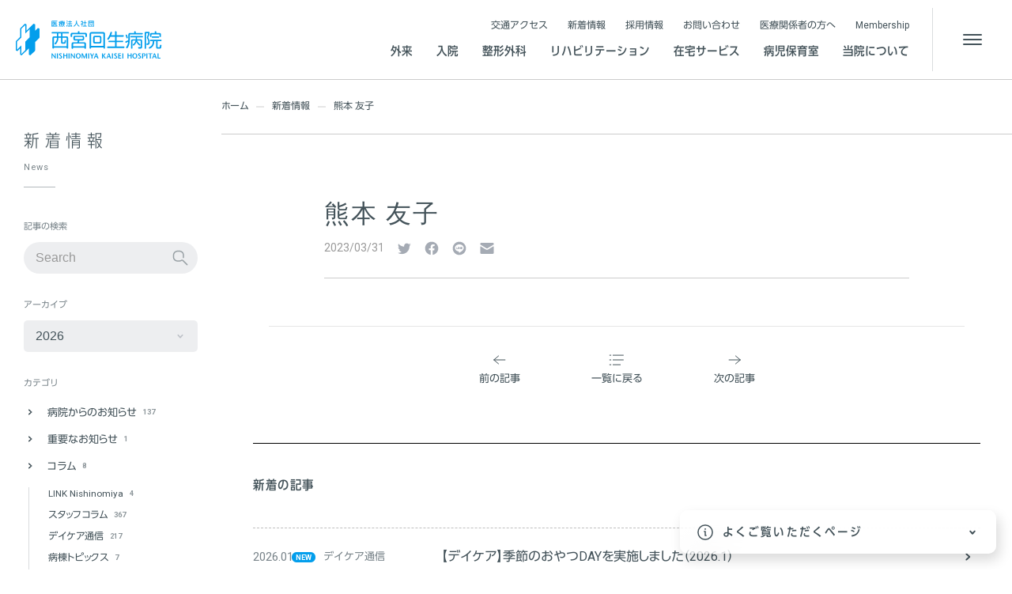

--- FILE ---
content_type: text/html; charset=UTF-8
request_url: https://kaiseihp.jp/doctor/26099/
body_size: 96142
content:
<!DOCTYPE html>
<html prefix="og: http://ogp.me/ns#">
<head>
	<!-- Google Tag Manager --><script>(function(w,d,s,l,i){w[l]=w[l]||[];w[l].push({'gtm.start':new Date().getTime(),event:'gtm.js'});var f=d.getElementsByTagName(s)[0],j=d.createElement(s),dl=l!='dataLayer'?'&l='+l:'';j.async=true;j.src='https://www.googletagmanager.com/gtm.js?id='+i+dl;f.parentNode.insertBefore(j,f);})(window,document,'script','dataLayer','GTM-W64X94C');</script><!-- End Google Tag Manager -->
	<meta charset="utf-8">
	<title>熊本 友子 | 医療法人社団 西宮回生病院</title>

	<meta name="viewport" content="width=device-width, minimum-scale=1, initial-scale=1, viewport-fit=cover">
	<meta name="description" content="明治40年から西宮市で診療を続けている「西宮回生病院」は整形外科を中心に、地域に必要とされる医療の提供を目指します。">
	<meta name="keywords" content="西宮回生病院,西宮市,地域,医療,整形外科,人工関節,変形性股関節症,変形性膝関節症,変形性股関節症,大腿骨頭壊死症,変形性膝関節症,前十字靱帯損傷,乾燥凍結PRP療法（PRP-FD）療法,体外衝撃波疼痛治療">

	<meta property="og:title" content="熊本 友子 | 医療法人社団 西宮回生病院">
	<meta property="og:site_name" content="医療法人社団 西宮回生病院">
	<meta property="og:description" content="明治40年から西宮市で診療を続けている「西宮回生病院」は整形外科を中心に、地域に必要とされる医療の提供を目指します。">
	<meta property="og:type" content="article">
	<meta property="og:image" content="https://kaiseihp.jp/assets/img/global/meta/facebook-og-image.png">
	<meta property="og:url" content="">
	<meta property="og:locale" content="ja_JP">

	<meta name="twitter:card" content="summary_large_image">
	<meta name="twitter:title" content="熊本 友子 | 医療法人社団 西宮回生病院">
	<meta name="twitter:description" content="明治40年から西宮市で診療を続けている「西宮回生病院」は整形外科を中心に、地域に必要とされる医療の提供を目指します。">
	<meta name="twitter:image" content="https://kaiseihp.jp/assets/img/global/meta/facebook-og-image.png">
	<meta name="twitter:url" content="">
	
	<link rel="icon" type="image/svg+xml" href="https://kaiseihp.jp/assets/img/global/meta/favicon.svg">
	<link rel="apple-touch-icon-precomposed" href="https://kaiseihp.jp/assets/img/global/meta/apple-touch-icon.png">
	<!--link rel="manifest" href="https://kaiseihp.jp/assets/manifest.json"-->

	<link rel="stylesheet" type="text/css" media="all" href="/assets/css/base.css">
	<link rel="stylesheet" type="text/css" media="all" href="/assets/css/page_news.css">
	<link rel="stylesheet" type="text/css" media="all" href="/assets/css/page_news-detail.css">
	<link rel="stylesheet" type="text/css" media="all" href="/assets/css/page_news_document-container.css">
	<link rel="stylesheet" type="text/css" media="print" href="/assets/css/extra_print.css">

	<link rel="stylesheet" href="https://use.fontawesome.com/releases/v5.7.2/css/all.css" integrity="sha384-fnmOCqbTlWIlj8LyTjo7mOUStjsKC4pOpQbqyi7RrhN7udi9RwhKkMHpvLbHG9Sr" crossorigin="anonymous">

	<!--script type="text/javascript" src="//typesquare.com/3/tsst/script/ja/typesquare.js?-q9Eub7ly1o%3D" charset="utf-8"></script-->
	<script type="text/javascript" src="//webfonts.sakura.ne.jp/js/sakurav3.js"></script>
	

	<script src="/assets/js/module_common.js"></script>
	<script src="/assets/js/page_news-entry.js" defer></script>
	<meta name='robots' content='index, follow, max-image-preview:large, max-snippet:-1, max-video-preview:-1' />
	<style>img:is([sizes="auto" i], [sizes^="auto," i]) { contain-intrinsic-size: 3000px 1500px }</style>
	
	<!-- This site is optimized with the Yoast SEO plugin v25.4 - https://yoast.com/wordpress/plugins/seo/ -->
	<link rel="canonical" href="https://kaiseihp.jp/doctor/26099/" />
	<meta property="og:locale" content="ja_JP" />
	<meta property="og:type" content="article" />
	<meta property="og:title" content="熊本 友子 | 西宮回生病院" />
	<meta property="og:url" content="https://kaiseihp.jp/doctor/26099/" />
	<meta property="og:site_name" content="西宮回生病院" />
	<meta property="article:modified_time" content="2023-03-31T02:40:14+00:00" />
	<meta name="twitter:card" content="summary_large_image" />
	<script type="application/ld+json" class="yoast-schema-graph">{"@context":"https://schema.org","@graph":[{"@type":"WebPage","@id":"https://kaiseihp.jp/doctor/26099/","url":"https://kaiseihp.jp/doctor/26099/","name":"熊本 友子 | 西宮回生病院","isPartOf":{"@id":"https://kaiseihp.jp/#website"},"datePublished":"2023-03-31T00:42:34+00:00","dateModified":"2023-03-31T02:40:14+00:00","breadcrumb":{"@id":"https://kaiseihp.jp/doctor/26099/#breadcrumb"},"inLanguage":"ja","potentialAction":[{"@type":"ReadAction","target":["https://kaiseihp.jp/doctor/26099/"]}]},{"@type":"BreadcrumbList","@id":"https://kaiseihp.jp/doctor/26099/#breadcrumb","itemListElement":[{"@type":"ListItem","position":1,"name":"外来 - 医師","item":"https://kaiseihp.jp/doctor/"},{"@type":"ListItem","position":2,"name":"熊本 友子"}]},{"@type":"WebSite","@id":"https://kaiseihp.jp/#website","url":"https://kaiseihp.jp/","name":"西宮回生病院","description":"","publisher":{"@id":"https://kaiseihp.jp/#organization"},"potentialAction":[{"@type":"SearchAction","target":{"@type":"EntryPoint","urlTemplate":"https://kaiseihp.jp/?s={search_term_string}"},"query-input":{"@type":"PropertyValueSpecification","valueRequired":true,"valueName":"search_term_string"}}],"inLanguage":"ja"},{"@type":"Organization","@id":"https://kaiseihp.jp/#organization","name":"平成医療福祉グループ　西宮回生病院","url":"https://kaiseihp.jp/","logo":{"@type":"ImageObject","inLanguage":"ja","@id":"https://kaiseihp.jp/#/schema/logo/image/","url":"https://hmw-06.sakura.ne.jp/wp/wp-content/uploads/2021/11/facebook-og-image.png","contentUrl":"https://hmw-06.sakura.ne.jp/wp/wp-content/uploads/2021/11/facebook-og-image.png","width":1200,"height":630,"caption":"平成医療福祉グループ　西宮回生病院"},"image":{"@id":"https://kaiseihp.jp/#/schema/logo/image/"}}]}</script>
	<!-- / Yoast SEO plugin. -->


<script type="text/javascript">
/* <![CDATA[ */
window._wpemojiSettings = {"baseUrl":"https:\/\/s.w.org\/images\/core\/emoji\/16.0.1\/72x72\/","ext":".png","svgUrl":"https:\/\/s.w.org\/images\/core\/emoji\/16.0.1\/svg\/","svgExt":".svg","source":{"concatemoji":"https:\/\/kaiseihp.jp\/hmw_cms\/wp-includes\/js\/wp-emoji-release.min.js?ver=6.8.3"}};
/*! This file is auto-generated */
!function(s,n){var o,i,e;function c(e){try{var t={supportTests:e,timestamp:(new Date).valueOf()};sessionStorage.setItem(o,JSON.stringify(t))}catch(e){}}function p(e,t,n){e.clearRect(0,0,e.canvas.width,e.canvas.height),e.fillText(t,0,0);var t=new Uint32Array(e.getImageData(0,0,e.canvas.width,e.canvas.height).data),a=(e.clearRect(0,0,e.canvas.width,e.canvas.height),e.fillText(n,0,0),new Uint32Array(e.getImageData(0,0,e.canvas.width,e.canvas.height).data));return t.every(function(e,t){return e===a[t]})}function u(e,t){e.clearRect(0,0,e.canvas.width,e.canvas.height),e.fillText(t,0,0);for(var n=e.getImageData(16,16,1,1),a=0;a<n.data.length;a++)if(0!==n.data[a])return!1;return!0}function f(e,t,n,a){switch(t){case"flag":return n(e,"\ud83c\udff3\ufe0f\u200d\u26a7\ufe0f","\ud83c\udff3\ufe0f\u200b\u26a7\ufe0f")?!1:!n(e,"\ud83c\udde8\ud83c\uddf6","\ud83c\udde8\u200b\ud83c\uddf6")&&!n(e,"\ud83c\udff4\udb40\udc67\udb40\udc62\udb40\udc65\udb40\udc6e\udb40\udc67\udb40\udc7f","\ud83c\udff4\u200b\udb40\udc67\u200b\udb40\udc62\u200b\udb40\udc65\u200b\udb40\udc6e\u200b\udb40\udc67\u200b\udb40\udc7f");case"emoji":return!a(e,"\ud83e\udedf")}return!1}function g(e,t,n,a){var r="undefined"!=typeof WorkerGlobalScope&&self instanceof WorkerGlobalScope?new OffscreenCanvas(300,150):s.createElement("canvas"),o=r.getContext("2d",{willReadFrequently:!0}),i=(o.textBaseline="top",o.font="600 32px Arial",{});return e.forEach(function(e){i[e]=t(o,e,n,a)}),i}function t(e){var t=s.createElement("script");t.src=e,t.defer=!0,s.head.appendChild(t)}"undefined"!=typeof Promise&&(o="wpEmojiSettingsSupports",i=["flag","emoji"],n.supports={everything:!0,everythingExceptFlag:!0},e=new Promise(function(e){s.addEventListener("DOMContentLoaded",e,{once:!0})}),new Promise(function(t){var n=function(){try{var e=JSON.parse(sessionStorage.getItem(o));if("object"==typeof e&&"number"==typeof e.timestamp&&(new Date).valueOf()<e.timestamp+604800&&"object"==typeof e.supportTests)return e.supportTests}catch(e){}return null}();if(!n){if("undefined"!=typeof Worker&&"undefined"!=typeof OffscreenCanvas&&"undefined"!=typeof URL&&URL.createObjectURL&&"undefined"!=typeof Blob)try{var e="postMessage("+g.toString()+"("+[JSON.stringify(i),f.toString(),p.toString(),u.toString()].join(",")+"));",a=new Blob([e],{type:"text/javascript"}),r=new Worker(URL.createObjectURL(a),{name:"wpTestEmojiSupports"});return void(r.onmessage=function(e){c(n=e.data),r.terminate(),t(n)})}catch(e){}c(n=g(i,f,p,u))}t(n)}).then(function(e){for(var t in e)n.supports[t]=e[t],n.supports.everything=n.supports.everything&&n.supports[t],"flag"!==t&&(n.supports.everythingExceptFlag=n.supports.everythingExceptFlag&&n.supports[t]);n.supports.everythingExceptFlag=n.supports.everythingExceptFlag&&!n.supports.flag,n.DOMReady=!1,n.readyCallback=function(){n.DOMReady=!0}}).then(function(){return e}).then(function(){var e;n.supports.everything||(n.readyCallback(),(e=n.source||{}).concatemoji?t(e.concatemoji):e.wpemoji&&e.twemoji&&(t(e.twemoji),t(e.wpemoji)))}))}((window,document),window._wpemojiSettings);
/* ]]> */
</script>
<style id='wp-emoji-styles-inline-css' type='text/css'>

	img.wp-smiley, img.emoji {
		display: inline !important;
		border: none !important;
		box-shadow: none !important;
		height: 1em !important;
		width: 1em !important;
		margin: 0 0.07em !important;
		vertical-align: -0.1em !important;
		background: none !important;
		padding: 0 !important;
	}
</style>
<link rel='stylesheet' id='wp-block-library-css' href='https://kaiseihp.jp/hmw_cms/wp-includes/css/dist/block-library/style.min.css?ver=6.8.3' type='text/css' media='all' />
<style id='classic-theme-styles-inline-css' type='text/css'>
/*! This file is auto-generated */
.wp-block-button__link{color:#fff;background-color:#32373c;border-radius:9999px;box-shadow:none;text-decoration:none;padding:calc(.667em + 2px) calc(1.333em + 2px);font-size:1.125em}.wp-block-file__button{background:#32373c;color:#fff;text-decoration:none}
</style>
<style id='global-styles-inline-css' type='text/css'>
:root{--wp--preset--aspect-ratio--square: 1;--wp--preset--aspect-ratio--4-3: 4/3;--wp--preset--aspect-ratio--3-4: 3/4;--wp--preset--aspect-ratio--3-2: 3/2;--wp--preset--aspect-ratio--2-3: 2/3;--wp--preset--aspect-ratio--16-9: 16/9;--wp--preset--aspect-ratio--9-16: 9/16;--wp--preset--color--black: #000000;--wp--preset--color--cyan-bluish-gray: #abb8c3;--wp--preset--color--white: #ffffff;--wp--preset--color--pale-pink: #f78da7;--wp--preset--color--vivid-red: #cf2e2e;--wp--preset--color--luminous-vivid-orange: #ff6900;--wp--preset--color--luminous-vivid-amber: #fcb900;--wp--preset--color--light-green-cyan: #7bdcb5;--wp--preset--color--vivid-green-cyan: #00d084;--wp--preset--color--pale-cyan-blue: #8ed1fc;--wp--preset--color--vivid-cyan-blue: #0693e3;--wp--preset--color--vivid-purple: #9b51e0;--wp--preset--gradient--vivid-cyan-blue-to-vivid-purple: linear-gradient(135deg,rgba(6,147,227,1) 0%,rgb(155,81,224) 100%);--wp--preset--gradient--light-green-cyan-to-vivid-green-cyan: linear-gradient(135deg,rgb(122,220,180) 0%,rgb(0,208,130) 100%);--wp--preset--gradient--luminous-vivid-amber-to-luminous-vivid-orange: linear-gradient(135deg,rgba(252,185,0,1) 0%,rgba(255,105,0,1) 100%);--wp--preset--gradient--luminous-vivid-orange-to-vivid-red: linear-gradient(135deg,rgba(255,105,0,1) 0%,rgb(207,46,46) 100%);--wp--preset--gradient--very-light-gray-to-cyan-bluish-gray: linear-gradient(135deg,rgb(238,238,238) 0%,rgb(169,184,195) 100%);--wp--preset--gradient--cool-to-warm-spectrum: linear-gradient(135deg,rgb(74,234,220) 0%,rgb(151,120,209) 20%,rgb(207,42,186) 40%,rgb(238,44,130) 60%,rgb(251,105,98) 80%,rgb(254,248,76) 100%);--wp--preset--gradient--blush-light-purple: linear-gradient(135deg,rgb(255,206,236) 0%,rgb(152,150,240) 100%);--wp--preset--gradient--blush-bordeaux: linear-gradient(135deg,rgb(254,205,165) 0%,rgb(254,45,45) 50%,rgb(107,0,62) 100%);--wp--preset--gradient--luminous-dusk: linear-gradient(135deg,rgb(255,203,112) 0%,rgb(199,81,192) 50%,rgb(65,88,208) 100%);--wp--preset--gradient--pale-ocean: linear-gradient(135deg,rgb(255,245,203) 0%,rgb(182,227,212) 50%,rgb(51,167,181) 100%);--wp--preset--gradient--electric-grass: linear-gradient(135deg,rgb(202,248,128) 0%,rgb(113,206,126) 100%);--wp--preset--gradient--midnight: linear-gradient(135deg,rgb(2,3,129) 0%,rgb(40,116,252) 100%);--wp--preset--font-size--small: 13px;--wp--preset--font-size--medium: 20px;--wp--preset--font-size--large: 36px;--wp--preset--font-size--x-large: 42px;--wp--preset--spacing--20: 0.44rem;--wp--preset--spacing--30: 0.67rem;--wp--preset--spacing--40: 1rem;--wp--preset--spacing--50: 1.5rem;--wp--preset--spacing--60: 2.25rem;--wp--preset--spacing--70: 3.38rem;--wp--preset--spacing--80: 5.06rem;--wp--preset--shadow--natural: 6px 6px 9px rgba(0, 0, 0, 0.2);--wp--preset--shadow--deep: 12px 12px 50px rgba(0, 0, 0, 0.4);--wp--preset--shadow--sharp: 6px 6px 0px rgba(0, 0, 0, 0.2);--wp--preset--shadow--outlined: 6px 6px 0px -3px rgba(255, 255, 255, 1), 6px 6px rgba(0, 0, 0, 1);--wp--preset--shadow--crisp: 6px 6px 0px rgba(0, 0, 0, 1);}:where(.is-layout-flex){gap: 0.5em;}:where(.is-layout-grid){gap: 0.5em;}body .is-layout-flex{display: flex;}.is-layout-flex{flex-wrap: wrap;align-items: center;}.is-layout-flex > :is(*, div){margin: 0;}body .is-layout-grid{display: grid;}.is-layout-grid > :is(*, div){margin: 0;}:where(.wp-block-columns.is-layout-flex){gap: 2em;}:where(.wp-block-columns.is-layout-grid){gap: 2em;}:where(.wp-block-post-template.is-layout-flex){gap: 1.25em;}:where(.wp-block-post-template.is-layout-grid){gap: 1.25em;}.has-black-color{color: var(--wp--preset--color--black) !important;}.has-cyan-bluish-gray-color{color: var(--wp--preset--color--cyan-bluish-gray) !important;}.has-white-color{color: var(--wp--preset--color--white) !important;}.has-pale-pink-color{color: var(--wp--preset--color--pale-pink) !important;}.has-vivid-red-color{color: var(--wp--preset--color--vivid-red) !important;}.has-luminous-vivid-orange-color{color: var(--wp--preset--color--luminous-vivid-orange) !important;}.has-luminous-vivid-amber-color{color: var(--wp--preset--color--luminous-vivid-amber) !important;}.has-light-green-cyan-color{color: var(--wp--preset--color--light-green-cyan) !important;}.has-vivid-green-cyan-color{color: var(--wp--preset--color--vivid-green-cyan) !important;}.has-pale-cyan-blue-color{color: var(--wp--preset--color--pale-cyan-blue) !important;}.has-vivid-cyan-blue-color{color: var(--wp--preset--color--vivid-cyan-blue) !important;}.has-vivid-purple-color{color: var(--wp--preset--color--vivid-purple) !important;}.has-black-background-color{background-color: var(--wp--preset--color--black) !important;}.has-cyan-bluish-gray-background-color{background-color: var(--wp--preset--color--cyan-bluish-gray) !important;}.has-white-background-color{background-color: var(--wp--preset--color--white) !important;}.has-pale-pink-background-color{background-color: var(--wp--preset--color--pale-pink) !important;}.has-vivid-red-background-color{background-color: var(--wp--preset--color--vivid-red) !important;}.has-luminous-vivid-orange-background-color{background-color: var(--wp--preset--color--luminous-vivid-orange) !important;}.has-luminous-vivid-amber-background-color{background-color: var(--wp--preset--color--luminous-vivid-amber) !important;}.has-light-green-cyan-background-color{background-color: var(--wp--preset--color--light-green-cyan) !important;}.has-vivid-green-cyan-background-color{background-color: var(--wp--preset--color--vivid-green-cyan) !important;}.has-pale-cyan-blue-background-color{background-color: var(--wp--preset--color--pale-cyan-blue) !important;}.has-vivid-cyan-blue-background-color{background-color: var(--wp--preset--color--vivid-cyan-blue) !important;}.has-vivid-purple-background-color{background-color: var(--wp--preset--color--vivid-purple) !important;}.has-black-border-color{border-color: var(--wp--preset--color--black) !important;}.has-cyan-bluish-gray-border-color{border-color: var(--wp--preset--color--cyan-bluish-gray) !important;}.has-white-border-color{border-color: var(--wp--preset--color--white) !important;}.has-pale-pink-border-color{border-color: var(--wp--preset--color--pale-pink) !important;}.has-vivid-red-border-color{border-color: var(--wp--preset--color--vivid-red) !important;}.has-luminous-vivid-orange-border-color{border-color: var(--wp--preset--color--luminous-vivid-orange) !important;}.has-luminous-vivid-amber-border-color{border-color: var(--wp--preset--color--luminous-vivid-amber) !important;}.has-light-green-cyan-border-color{border-color: var(--wp--preset--color--light-green-cyan) !important;}.has-vivid-green-cyan-border-color{border-color: var(--wp--preset--color--vivid-green-cyan) !important;}.has-pale-cyan-blue-border-color{border-color: var(--wp--preset--color--pale-cyan-blue) !important;}.has-vivid-cyan-blue-border-color{border-color: var(--wp--preset--color--vivid-cyan-blue) !important;}.has-vivid-purple-border-color{border-color: var(--wp--preset--color--vivid-purple) !important;}.has-vivid-cyan-blue-to-vivid-purple-gradient-background{background: var(--wp--preset--gradient--vivid-cyan-blue-to-vivid-purple) !important;}.has-light-green-cyan-to-vivid-green-cyan-gradient-background{background: var(--wp--preset--gradient--light-green-cyan-to-vivid-green-cyan) !important;}.has-luminous-vivid-amber-to-luminous-vivid-orange-gradient-background{background: var(--wp--preset--gradient--luminous-vivid-amber-to-luminous-vivid-orange) !important;}.has-luminous-vivid-orange-to-vivid-red-gradient-background{background: var(--wp--preset--gradient--luminous-vivid-orange-to-vivid-red) !important;}.has-very-light-gray-to-cyan-bluish-gray-gradient-background{background: var(--wp--preset--gradient--very-light-gray-to-cyan-bluish-gray) !important;}.has-cool-to-warm-spectrum-gradient-background{background: var(--wp--preset--gradient--cool-to-warm-spectrum) !important;}.has-blush-light-purple-gradient-background{background: var(--wp--preset--gradient--blush-light-purple) !important;}.has-blush-bordeaux-gradient-background{background: var(--wp--preset--gradient--blush-bordeaux) !important;}.has-luminous-dusk-gradient-background{background: var(--wp--preset--gradient--luminous-dusk) !important;}.has-pale-ocean-gradient-background{background: var(--wp--preset--gradient--pale-ocean) !important;}.has-electric-grass-gradient-background{background: var(--wp--preset--gradient--electric-grass) !important;}.has-midnight-gradient-background{background: var(--wp--preset--gradient--midnight) !important;}.has-small-font-size{font-size: var(--wp--preset--font-size--small) !important;}.has-medium-font-size{font-size: var(--wp--preset--font-size--medium) !important;}.has-large-font-size{font-size: var(--wp--preset--font-size--large) !important;}.has-x-large-font-size{font-size: var(--wp--preset--font-size--x-large) !important;}
:where(.wp-block-post-template.is-layout-flex){gap: 1.25em;}:where(.wp-block-post-template.is-layout-grid){gap: 1.25em;}
:where(.wp-block-columns.is-layout-flex){gap: 2em;}:where(.wp-block-columns.is-layout-grid){gap: 2em;}
:root :where(.wp-block-pullquote){font-size: 1.5em;line-height: 1.6;}
</style>
<link rel='stylesheet' id='wp-members-css' href='https://kaiseihp.jp/hmw_cms/wp-content/plugins/wp-members/assets/css/forms/generic-no-float.min.css?ver=3.5.4.2' type='text/css' media='all' />
<link rel='stylesheet' id='fancybox-css' href='https://kaiseihp.jp/hmw_cms/wp-content/plugins/easy-fancybox/fancybox/1.5.4/jquery.fancybox.min.css?ver=6.8.3' type='text/css' media='screen' />
<style id='fancybox-inline-css' type='text/css'>
#fancybox-outer{background:#ffffff}#fancybox-content{background:#ffffff;border-color:#ffffff;color:#000000;}#fancybox-title,#fancybox-title-float-main{color:#fff}
</style>
<link rel='stylesheet' id='video-js-css' href='https://kaiseihp.jp/hmw_cms/wp-content/plugins/video-embed-thumbnail-generator/video-js/video-js.min.css?ver=8.16.1' type='text/css' media='all' />
<link rel='stylesheet' id='video-js-kg-skin-css' href='https://kaiseihp.jp/hmw_cms/wp-content/plugins/video-embed-thumbnail-generator/video-js/kg-video-js-skin.css?ver=4.10.3' type='text/css' media='all' />
<link rel='stylesheet' id='kgvid_video_styles-css' href='https://kaiseihp.jp/hmw_cms/wp-content/plugins/video-embed-thumbnail-generator/src/public/css/videopack-styles.css?ver=4.10.3' type='text/css' media='all' />
<script type="text/javascript" src="https://kaiseihp.jp/hmw_cms/wp-includes/js/jquery/jquery.min.js?ver=3.7.1" id="jquery-core-js"></script>
<script type="text/javascript" src="https://kaiseihp.jp/hmw_cms/wp-includes/js/jquery/jquery-migrate.min.js?ver=3.4.1" id="jquery-migrate-js"></script>
<link rel="https://api.w.org/" href="https://kaiseihp.jp/wp-json/" /><link rel="alternate" title="JSON" type="application/json" href="https://kaiseihp.jp/wp-json/wp/v2/doctor/26099" /><link rel="EditURI" type="application/rsd+xml" title="RSD" href="https://kaiseihp.jp/hmw_cms/xmlrpc.php?rsd" />
<meta name="generator" content="WordPress 6.8.3" />
<link rel='shortlink' href='https://kaiseihp.jp/?p=26099' />
<link rel="alternate" title="oEmbed (JSON)" type="application/json+oembed" href="https://kaiseihp.jp/wp-json/oembed/1.0/embed?url=https%3A%2F%2Fkaiseihp.jp%2Fdoctor%2F26099%2F" />
<link rel="alternate" title="oEmbed (XML)" type="text/xml+oembed" href="https://kaiseihp.jp/wp-json/oembed/1.0/embed?url=https%3A%2F%2Fkaiseihp.jp%2Fdoctor%2F26099%2F&#038;format=xml" />

</head>
<body class="single">

	<!-- Google Tag Manager (noscript) --><noscript><iframe src="https://www.googletagmanager.com/ns.html?id=GTM-W64X94C"height="0" width="0" style="display:none;visibility:hidden"></iframe></noscript><!-- End Google Tag Manager (noscript) -->
	<header id="Gh" class="Gh js-drower -hide" data-drower-label="gh-drower">
		<div class="site-subheader">
			<a href="/" class="site-subheader__anchor no-deco" aria-label="西宮回生病院">
				<p class="logo-wrap" role="banner">
					<span class="site-logo"><i data-icon="logo_symbol"></i></span>
					<span class="site-name" name="map1"><i data-icon="logo"></i></span>
				</p>
			</a>
			<ul class="site-shortcuts">
				<li class="site-shortcuts__item"><a href="#main">本文へ</a></li>
				<li class="site-shortcuts__item"><a href="#InformationBar" class="js-information-bar-trigger">各種ご案内を表示</a></li>
				<li class="site-shortcuts__item"><a href="/sitemap/" data-toggle-target="Sitemap" data-drower-label="-show-drower">サイトマップを表示</a></li>
			</ul>
			<ul class="site-subheader__menu">
				<li class="site-subheader__menuitem">
					<a href="/about/access/" class="anchor">
						<i data-icon="icon_map" class="icon"></i>
						<span class="lbl">アクセス</span>
					</a>
				</li>
				<li class="site-subheader__menuitem">
					<button class="menu-button anchor" data-toggle-target="Gh">
						<span class="toggleIcons">
							<i class="toggleIcons__icon icon" data-icon="icon_menu"></i>
							<i class="toggleIcons__icon icon" data-icon="icon_close"></i>
						</span>
						<span class="lbl">メニュー</span>
					</button>
				</li>
			</ul>
		</div>
		<div class="sitemap-button">
			<button class="menu-button" data-toggle-target="Sitemap" data-drower-label="-show-drower" title="サイトマップ">
				<span class="menu-button__icon-wrap"><span class="menu-button__icon"></span></span>
			</button>
		</div>
		<div class="Gh--inner js-drower--inner">
			<div class="Gh__nav js-drower--contents">
				<div class="Gh__nav-inner">
					<nav class="g-nav">
						<ul class="g-nav__list main ui-accordion gh-accordion">
							<li class="g-nav__li anm has-child">
								<a href="/ambulatory/" class="g-nav__anchor">
									<span class="lbl">外来</span>
								</a>
								<div class="ui-accordion--item uia--hide g-nav__child">
									<div class="ui-accordion--trigger"><i class="icon" data-icon="icon_wedge-arrow-d"></i></div>
									<div class="ui-accordion--contents">
										<div class="g-nav__child__container">
											<ul class="ui-accordion--contents-inner g-nav__child__ul">
												<li class="g-nav__child__li"><a href="/ambulatory/outpatient/" class="g-nav__child__anchor"><i class="icon" data-icon="icon_arrow-r"></i><span class="lbl">外来のご案内</span></a></li>
												<li class="g-nav__child__li"><a href="/ambulatory/services/" class="g-nav__child__anchor"><i class="icon" data-icon="icon_arrow-r"></i><span class="lbl">診察科目のご案内</span></a></li>
												<li class="g-nav__child__li"><a href="/ambulatory/inspection/" class="g-nav__child__anchor"><i class="icon" data-icon="icon_arrow-r"></i><span class="lbl">各種検査</span></a></li>
												<li class="g-nav__child__li"><a href="/ambulatory/vaccination/" class="g-nav__child__anchor"><i class="icon" data-icon="icon_arrow-r"></i><span class="lbl">予防接種</span></a></li>
												<li class="g-nav__child__li"><a href="/ambulatory/pediatric-vaccination/" class="g-nav__child__anchor"><i class="icon" data-icon="icon_arrow-r"></i><span class="lbl">子どもの定期予防接種 </span></a></li>
												<li class="g-nav__child__li"><a href="/ambulatory/online/" class="g-nav__child__anchor"><i class="icon" data-icon="icon_arrow-r"></i><span class="lbl">電話診療・オンライン診療</span></a></li>
											</ul>
										</div>
									</div>
									<div class="g-nav__ttl">
										<a href="/ambulatory/" class="g-nav__ttl__anchor">
											<span class="ja">外来</span>
											<span class="en">Ambulatory</span>
										</a>
									</div>
									<div class="g-nav__icon">
										<i class="icon" data-icon="icon_stethoscope"></i>
									</div>
								</div>
							</li>
							<li class="g-nav__li anm has-child">
								<a href="/hospitalization/" class="g-nav__anchor">
									<span class="lbl">入院</span>
								</a>
								<div class="ui-accordion--item uia--hide g-nav__child">
									<div class="ui-accordion--trigger"><i class="icon" data-icon="icon_wedge-arrow-d"></i></div>
									<div class="ui-accordion--contents">
										<div class="g-nav__child__container">
											<div class="ui-accordion--contents-inner">
												<ul class="g-nav__child__ul">
													<li class="g-nav__child__li"><a href="/hospitalization/ward/" class="g-nav__child__anchor"><i class="icon" data-icon="icon_arrow-r"></i><span class="lbl">病棟のご案内</span></a></li>
													<li class="g-nav__child__li"><a href="/hospitalization/flow/" class="g-nav__child__anchor"><i class="icon" data-icon="icon_arrow-r"></i><span class="lbl">入院までの流れ</span></a></li>
													<li class="g-nav__child__li"><a href="/hospitalization/support/" class="g-nav__child__anchor"><i class="icon" data-icon="icon_arrow-r"></i><span class="lbl">入退院のサポート</span></a></li>
													<li class="g-nav__child__li"><a href="/hospitalization/visit/" class="g-nav__child__anchor"><i class="icon" data-icon="icon_arrow-r"></i><span class="lbl">お見舞い・面会について</span></a></li>
													<li class="g-nav__child__li"><a href="/hospitalization/room/" class="g-nav__child__anchor"><i class="icon" data-icon="icon_arrow-r"></i><span class="lbl">部屋の紹介</span></a></li>
													<li class="g-nav__child__li"><a href="/hospitalization/online/" class="g-nav__child__anchor"><i class="icon" data-icon="icon_arrow-r"></i><span class="lbl">オンライン面会のご案内</span></a></li>
												</ul>
											</div>
										</div>
									</div>
									<div class="g-nav__ttl">
										<a href="/hospitalization/" class="g-nav__ttl__anchor">
											<span class="ja">入院</span>
											<span class="en">Hospitalization</span>
										</a>
									</div>
									<div class="g-nav__icon">
										<i class="icon" data-icon="icon_bed"></i>
									</div>
								</div>
							</li>
							<li class="g-nav__li anm has-child">
								<a href="/orthopaedics/" class="g-nav__anchor">
									<span class="lbl">整形外科</span>
								</a>
								<div class="ui-accordion--item uia--hide g-nav__child">
									<div class="ui-accordion--trigger"><i class="icon" data-icon="icon_wedge-arrow-d"></i></div>
									<div class="ui-accordion--contents">
										<div class="g-nav__child__container">
											<div class="ui-accordion--contents-inner">
												<ul class="g-nav__child__ul">
													<li class="g-nav__child__li"><a href="/orthopaedics/hipjoint/" class="g-nav__child__anchor"><i class="icon" data-icon="icon_arrow-r"></i><span class="lbl">股関節</span></a></li>
													<li class="g-nav__child__li"><a href="/orthopaedics/kneejoint/" class="g-nav__child__anchor"><i class="icon" data-icon="icon_arrow-r"></i><span class="lbl">膝関節</span></a></li>
													<li class="g-nav__child__li"><a href="/orthopaedics/sports/" class="g-nav__child__anchor"><i class="icon" data-icon="icon_arrow-r"></i><span class="lbl">スポーツ整形外科</span></a></li>
													<li class="g-nav__child__li"><a href="/orthopaedics/upper-limb/" class="g-nav__child__anchor"><i class="icon" data-icon="icon_arrow-r"></i><span class="lbl">上肢・肩関節</span></a></li>
													<li class="g-nav__child__li"><a href="/orthopaedics/uninsured/" class="g-nav__child__anchor"><i class="icon" data-icon="icon_arrow-r"></i><span class="lbl">外来治療・保険適用外治療 </span></a></li>
													<li class="g-nav__child__li"><a href="/orthopaedics/navigation-system/" class="g-nav__child__anchor"><i class="icon" data-icon="icon_arrow-r"></i><span class="lbl">ナビゲーションシステム</span></a></li>
													<li class="g-nav__child__li"><a href="/orthopaedics/flow/" class="g-nav__child__anchor"><i class="icon" data-icon="icon_arrow-r"></i><span class="lbl">手術前から手術後までの流れ</span></a></li>
													<li class="g-nav__child__li"><a href="/about/achievements/" class="g-nav__child__anchor"><i class="icon" data-icon="icon_arrow-r"></i><span class="lbl">手術実績</span></a></li>
												</ul>
											</div>
										</div>
									</div>
									<div class="g-nav__ttl">
										<a href="/orthopaedics/" class="g-nav__ttl__anchor">
											<span class="ja">整形外科</span>
											<span class="en">Orthopaedics</span>
										</a>
									</div>
									<div class="g-nav__icon">
										<i class="icon" data-icon="icon_damage"></i>
									</div>
								</div>
							</li>
							<li class="g-nav__li anm has-child">
								<a href="/rehabilitation/" class="g-nav__anchor">
									<span class="lbl">リハビリテーション</span>
								</a>
								<div class="ui-accordion--item uia--hide g-nav__child">
									<div class="ui-accordion--trigger"><i class="icon" data-icon="icon_wedge-arrow-d"></i></div>
									<div class="ui-accordion--contents">
										<div class="g-nav__child__container">
											<div class="ui-accordion--contents-inner">
												<ul class="g-nav__child__ul -col2">
													<li class="g-nav__child__li"><a href="/rehabilitation/staff/" class="g-nav__child__anchor"><i class="icon" data-icon="icon_arrow-r"></i><span class="lbl">スタッフ紹介</span></a></li>
													<li class="g-nav__child__li"><a href="/rehabilitation/whats-staff/" class="g-nav__child__anchor"><i class="icon" data-icon="icon_arrow-r"></i><span class="lbl">各職種の役割について</span></a>
													</li>
													<li class="g-nav__child__li"><a href="/rehabilitation/individual/" class="g-nav__child__anchor"><i class="icon" data-icon="icon_arrow-r"></i><span class="lbl">個別リハビリテーション</span></a>
													</li>
													<li class="g-nav__child__li"><a href="/rehabilitation/group/" class="g-nav__child__anchor"><i class="icon" data-icon="icon_arrow-r"></i><span class="lbl">集団リハビリテーション</span></a>
													</li>
													<li class="g-nav__child__li"><a href="/rehabilitation/outpatient-rehabilitation/" class="g-nav__child__anchor"><i class="icon" data-icon="icon_arrow-r"></i><span class="lbl">外来リハビリテーション</span></a>
													</li>
													<li class="g-nav__child__li"><a href="/rehabilitation/horticultural/" class="g-nav__child__anchor"><i class="icon" data-icon="icon_arrow-r"></i><span class="lbl">園芸療法</span></a>
													</li>
													<li class="g-nav__child__li"><a href="/rehabilitation/athletic/" class="g-nav__child__anchor"><i class="icon" data-icon="icon_arrow-r"></i><span class="lbl">アスレティックリハビリテーション</span></a>
													</li>
													<li class="g-nav__child__li"><a href="/rehabilitation/various-initiatives/" class="g-nav__child__anchor"><i class="icon" data-icon="icon_arrow-r"></i><span class="lbl">地域に向けた活動</span></a>
													</li>
													<li class="g-nav__child__li"><a href="/rehabilitation/eating/" class="g-nav__child__anchor"><i class="icon" data-icon="icon_arrow-r"></i><span class="lbl">摂食・嚥下リハ</span></a>
													</li>
													<li class="g-nav__child__li"><a href="/rehabilitation/bladder/" class="g-nav__child__anchor"><i class="icon" data-icon="icon_arrow-r"></i><span class="lbl">排泄ケアリハビリ</span></a>
													</li>
													<li class="g-nav__child__li"><a href="/rehabilitation/rework/" class="g-nav__child__anchor"><i class="icon" data-icon="icon_arrow-r"></i><span class="lbl">復職支援</span></a></li>	
													<li class="g-nav__child__li"><a href="/rehabilitation/equipment/" class="g-nav__child__anchor"><i class="icon" data-icon="icon_arrow-r"></i><span class="lbl">リハビリ機器紹介</span></a></li>
												</ul>
											</div>
										</div>
									</div>
									<div class="g-nav__ttl">
										<a href="/rehabilitation/" class="g-nav__ttl__anchor">
											<span class="ja">リハビリテーション</span>
											<span class="en">Rehabilitation</span>
										</a>
									</div>
									<div class="g-nav__icon">
										<i class="icon" data-icon="icon_wheelchair"></i>
									</div>
								</div>
							</li>
							<li class="g-nav__li anm has-child">
								<a href="/homeservice/" class="g-nav__anchor">
									<span class="lbl">在宅サービス</span>
								</a>
								<div class="ui-accordion--item uia--hide g-nav__child">
									<div class="ui-accordion--trigger"><i class="icon" data-icon="icon_wedge-arrow-d"></i></div>
									<div class="ui-accordion--contents">
										<div class="g-nav__child__container">
											<div class="ui-accordion--contents-inner">
												<ul class="g-nav__child__ul">
													<li class="g-nav__child__li"><a href="/homeservice/procedure/" class="g-nav__child__anchor"><i class="icon" data-icon="icon_arrow-r"></i><span class="lbl">利用の手続き</span></a></li>
													<li class="g-nav__child__li"><a href="/homeservice/visit-rehabilitation/" class="g-nav__child__anchor"><i class="icon" data-icon="icon_arrow-r"></i><span class="lbl">訪問リハビリテーション</span></a></li>
													<li class="g-nav__child__li"><a href="/homeservice/visit-nursing/" class="g-nav__child__anchor"><i class="icon" data-icon="icon_arrow-r"></i><span class="lbl">訪問看護</span></a></li>
													<li class="g-nav__child__li"><a href="/homeservice/day-rehabilitation/" class="g-nav__child__anchor"><i class="icon" data-icon="icon_arrow-r"></i><span class="lbl">通所リハビリテーション</span></a></li>
												</ul>
											</div>
										</div>
									</div>
									<div class="g-nav__ttl">
										<a href="/homeservice/" class="g-nav__ttl__anchor">
											<span class="ja">在宅サービス</span>
											<span class="en">Homeservice</span>
										</a>
									</div>
									<div class="g-nav__icon">
										<i class="icon" data-icon="icon_home"></i>
									</div>
								</div>
							</li>
							<li class="g-nav__li anm has-child">
								<a href="/kidscare/" class="g-nav__anchor">
									<span class="lbl">病児保育室</span>
								</a>
								<div class="ui-accordion--item uia--hide g-nav__child">
									<div class="ui-accordion--trigger"><i class="icon" data-icon="icon_wedge-arrow-d"></i></div>
									<div class="ui-accordion--contents">
										<div class="g-nav__child__container">
											<div class="ui-accordion--contents-inner">
												<ul class="g-nav__child__ul">
													<li class="g-nav__child__li"><a href="/kidscare/#section1" class="g-nav__child__anchor"><i class="icon" data-icon="icon_arrow-r"></i><span class="lbl">空き状況</span></a></li>
													<li class="g-nav__child__li"><a href="/kidscare/#section2" class="g-nav__child__anchor"><i class="icon" data-icon="icon_arrow-r"></i><span class="lbl">対象となる児童</span></a></li>
													<li class="g-nav__child__li"><a href="/kidscare/#section3" class="g-nav__child__anchor"><i class="icon" data-icon="icon_arrow-r"></i><span class="lbl">持ち物</span></a></li>
													<li class="g-nav__child__li"><a href="/kidscare/#section4" class="g-nav__child__anchor"><i class="icon" data-icon="icon_arrow-r"></i><span class="lbl">利用上の注意</span></a></li>
													<li class="g-nav__child__li"><a href="/kidscare/#section5" class="g-nav__child__anchor"><i class="icon" data-icon="icon_arrow-r"></i><span class="lbl">届出書・申請書</span></a></li>
													<li class="g-nav__child__li"><a href="/kidscare/#section6" class="g-nav__child__anchor"><i class="icon" data-icon="icon_arrow-r"></i><span class="lbl">利用証明書</span></a></li>
												</ul>
											</div>
										</div>
									</div>
									<div class="g-nav__ttl">
										<a href="/kidscare/" class="g-nav__ttl__anchor">
											<span class="ja">病児保育室</span>
											<span class="en">Sick kids care</span>
										</a>
									</div>
									<div class="g-nav__icon">
										<i class="icon" data-icon="icon_child"></i>
									</div>
								</div>
							</li>
							<li class="g-nav__li anm has-child">
								<a href="/about/" class="g-nav__anchor">
									<span class="lbl">当院について</span>
								</a>
								<div class="ui-accordion--item uia--hide g-nav__child">
									<div class="ui-accordion--trigger"><i class="icon" data-icon="icon_wedge-arrow-d"></i></div>
									<div class="ui-accordion--contents">
										<div class="g-nav__child__container">
											<div class="ui-accordion--contents-inner">
												<ul class="g-nav__child__ul">
													<li class="g-nav__child__li"><a href="/about/greeting/" class="g-nav__child__anchor"><i class="icon" data-icon="icon_arrow-r"></i><span class="lbl">ご挨拶</span></a></li>
													<li class="g-nav__child__li"><a href="/about/philosophy/" class="g-nav__child__anchor"><i class="icon" data-icon="icon_arrow-r"></i><span class="lbl">病院理念</span></a></li>
													<li class="g-nav__child__li"><a href="/about/overview/" class="g-nav__child__anchor"><i class="icon" data-icon="icon_arrow-r"></i><span class="lbl">病院概要</span></a></li>
													<li class="g-nav__child__li"><a href="/about/doctor/" class="g-nav__child__anchor"><i class="icon" data-icon="icon_arrow-r"></i><span class="lbl">医師のご紹介</span></a></li>
													<li class="g-nav__child__li"><a href="/about/facility/" class="g-nav__child__anchor"><i class="icon" data-icon="icon_arrow-r"></i><span class="lbl">施設案内</span></a></li>
													<li class="g-nav__child__li"><a href="/about/quality-indicator/" class="g-nav__child__anchor"><i class="icon" data-icon="icon_arrow-r"></i><span class="lbl">クオリティ・インディケーター</span></a></li>
													<li class="g-nav__child__li"><a href="/about/satisfaction/" class="g-nav__child__anchor"><i class="icon" data-icon="icon_arrow-r"></i><span class="lbl">患者満足度</span></a></li>
													<li class="g-nav__child__li"><a href="/about/achievements/" class="g-nav__child__anchor"><i class="icon" data-icon="icon_arrow-r"></i><span class="lbl">診療実績</span></a></li>
													<li class="g-nav__child__li"><a href="/about/efforts/" class="g-nav__child__anchor"><i class="icon" data-icon="icon_arrow-r"></i><span class="lbl">当院の取り組み</span></a></li>
													<li class="g-nav__child__li"><a href="/about/access/" class="g-nav__child__anchor"><i class="icon" data-icon="icon_arrow-r"></i><span class="lbl">アクセス</span></a></li>
												</ul>
											</div>
										</div>
									</div>
									<div class="g-nav__ttl">
										<a href="/about/" class="g-nav__ttl__anchor">
											<span class="ja">当院について</span>
											<span class="en">About us</span>
										</a>
									</div>
								</div>
							</li>
						</ul>
						<ul class="g-nav__list sub">
							<li class="g-nav__li anm">
								<a href="/about/access/" class="g-nav__anchor">
									<i class="icon" data-icon="icon_wedge-arrow-r"></i>
									<span class="lbl">交通アクセス</span>
								</a>
							</li>
							<li class="g-nav__li anm">
								<a href="/news/" class="g-nav__anchor">
									<i class="icon" data-icon="icon_wedge-arrow-r"></i>
									<span class="lbl">新着情報</span>
								</a>
							</li>
							<li class="g-nav__li anm">
								<a href="/careers/" class="g-nav__anchor">
									<i class="icon" data-icon="icon_wedge-arrow-r"></i>
									<span class="lbl">採用情報</span>
								</a>
							</li>
							<li class="g-nav__li anm">
								<a href="/contact/" class="g-nav__anchor">
									<i class="icon" data-icon="icon_wedge-arrow-r"></i>
									<span class="lbl">お問い合わせ</span>
								</a>
							</li>
							<li class="g-nav__li anm">
								<a href="/for-medical/" class="g-nav__anchor">
									<i class="icon" data-icon="icon_wedge-arrow-r"></i>
									<span class="lbl">医療関係者の方へ</span>
								</a>
							</li>
							<li class="g-nav__li anm">
								<a href="/membership/" class="g-nav__anchor">
									<i class="icon" data-icon="icon_wedge-arrow-r"></i>
									<span class="lbl">Membership</span>
								</a>
							</li>
						</ul>
						<div class="g-nav__other">
							<p class="anm"><a href="https://hmw.gr.jp/" target="_blank">平成医療福祉グループ</a></p>
							<p class="Gh__small anm"><small>&copy; 2021 Nishinomiya Kaisei Hospital.</small></p>
						</div>
					</nav>
				</div>
			</div>
		</div>
	</header>
	
	<main id="main" class="main-wrapper" role="main">
		<div class="main-contents">

			<p class="partTitle">
				<a href="/news" class="partTitle-inner">
					<i class="icon" data-icon="icon_wedge-arrow-l-c"></i>
					<span class="ja">新着情報</span>
					<span class="en">News</span>
				</a>
			</p>
			<header class="pageHeader">
				<div class="pageHeader-inner">
					<div class="topicpath">
						<div class="topicpath-inner">
							<ul class="topicpathList">
								<li class="topicpathList__item"><a href="/" class="topicpathList__anchor">ホーム</a></li>
<li class="topicpathList__item"><a href="/news" class="topicpathList__anchor">新着情報</a></li><li class="topicpathList__item"><span class="topicpathList__anchor">熊本 友子</span></li>							</ul>
						</div>
					</div>
					<h1 class="pageHeader__ttl">
													<span class="ja">熊本 友子</span>

							
					</h1>
				</div>
			</header>

			<div class="pageBody">
				<article class="entry w-state--s">
					<header class="entryHeader">
						<p class="entry__cat">
						</p>
						<h1 class="entry__ttl">熊本 友子</h1>
						<div class="entry__meta">
							<p class="entry__date"><time datetime="2023.03.31">2023/03/31</time></p>
							<div class="sns">
								<ul class="share-items" data-meta-url="https://kaiseihp.jp/doctor/26099/" data-meta-ttl="熊本 友子"></ul>
							</div>
						</div>
					</header>

					<div class="entryBody-outer">
						<div class="entryBody document-container">


						</div>
					</div>

					<footer class="entryFooter">
						<ul class="ArticlePaging">
							<li class="ArticlePaging__prev "><a href="https://kaiseihp.jp/doctor/26265/" class="ArticlePaging__anchor"><i class="icon" data-icon="icon_arrow-l"></i>前の記事</a></li>
														<li class="ArticlePaging__back"><a href="/news/" class="ArticlePaging__anchor"><i class="icon" data-icon="icon_list"></i>一覧に戻る</a></li>
														<li class="ArticlePaging__next "><a href="https://kaiseihp.jp/doctor/26579/" class="ArticlePaging__anchor"><i class="icon" data-icon="icon_arrow-r"></i>次の記事</a></li>
						</ul>
					</footer>
				</article>
				<section class="all-articles w-state c-section--s">
					<div class="section-inner">
						<header class="sectionHeader">
							<h3 class="sectionHeader__ttl">新着の記事</h3>
						</header>
						<div class="sectionBody">
							<ul class="newsList">

<li class="newsList__item other new">

	<a href="https://kaiseihp.jp/news/35180/" class="article__anchor">
		<div class="article__meta-row">
			<p class="article__meta-date">2026.01.19</p>
			<p class="article__meta-cat">
<span class="cat">デイケア通信</span>			</p>
		</div>
		<div class="article__row">
			<p class="article__ttl">【デイケア】季節のおやつDAYを実施しました（2026.1）</p>
			<i class="icon" data-icon="icon_wedge-arrow-r"></i>
		</div>
	</a>
</li>

<li class="newsList__item other">

	<a href="https://kaiseihp.jp/news/35143/" class="article__anchor">
		<div class="article__meta-row">
			<p class="article__meta-date">2026.01.16</p>
			<p class="article__meta-cat">
<span class="cat">病棟トピックス</span>			</p>
		</div>
		<div class="article__row">
			<p class="article__ttl">今年もおせち料理をご提供しました</p>
			<i class="icon" data-icon="icon_wedge-arrow-r"></i>
		</div>
	</a>
</li>

<li class="newsList__item other">

	<a href="https://kaiseihp.jp/news/35091/" class="article__anchor">
		<div class="article__meta-row">
			<p class="article__meta-date">2026.01.15</p>
			<p class="article__meta-cat">
<span class="cat">スタッフコラム</span>			</p>
		</div>
		<div class="article__row">
			<p class="article__ttl">「おむつ」からの離脱</p>
			<i class="icon" data-icon="icon_wedge-arrow-r"></i>
		</div>
	</a>
</li>
							</ul>
						</div>
					</div>
				</section>
			</div>
		</div>

		<div class="side-contents">
			<div class="pageNav">
				<div class="pageNav-inner">
					<header class="pageNavHeader w-state">
						<div class="pageNavHeader-inner">
							<h3 class="pageNavHeader__ttl ls--shink">
								<a href="https://kaiseihp.jp/news/" class="pageNavHeader__anchor">
									<span class="ja">新着情報</span>
									<span class="en">News</span>
								</a>
							</h3>
						</div>
					</header>
					<div class="pageNavBody w-state">
						<div class="pageNav__item">
							<div class="pageNav__ttl">
								<span class="lbl">記事の検索</span>
							</div>
							<div class="pageNav__contents">
								<form role="search" method="get" class="search-form" action="https://kaiseihp.jp/news/">
	<label>
		<span class="screen-reader-text"></span>
		<input type="hidden" name="post_type" value="post">
		<input type="search" class="search-field" placeholder="Search" value="" name="s">
	</label>
	<button type="submit" class="search-submit" title="検索する"><i class="icon" data-icon="icon_search"></i></button>
</form>							</div>
						</div>
						<div class="pageNav__item">
							<div class="pageNav__ttl">
								<span class="lbl">アーカイブ</span>
							</div>
							<div class="pageNav__contents">
								<div class="input--select-wrap archives">
									<select class="input-state-select" id="" name="" onchange="document.location.href=this.options[this.selectedIndex].value;">
											<option value='https://kaiseihp.jp/news/date/2026/'> 2026 </option>
	<option value='https://kaiseihp.jp/news/date/2025/'> 2025 </option>
	<option value='https://kaiseihp.jp/news/date/2024/'> 2024 </option>
	<option value='https://kaiseihp.jp/news/date/2023/'> 2023 </option>
	<option value='https://kaiseihp.jp/news/date/2022/'> 2022 </option>
	<option value='https://kaiseihp.jp/news/date/2021/'> 2021 </option>
	<option value='https://kaiseihp.jp/news/date/2020/'> 2020 </option>
	<option value='https://kaiseihp.jp/news/date/2019/'> 2019 </option>
	<option value='https://kaiseihp.jp/news/date/2018/'> 2018 </option>
									</select>
								</div>
							</div>
						</div>
						<div class="pageNav__item">
							<div class="pageNav__ttl">
								<span class="lbl">カテゴリ</span>
							</div>
							<div class="pageNav__contents">
								<ul class="pageNavList">
									<li class="pageNavList__item pageNavList__item-3"><a class="pageNavList__anchor" href="https://kaiseihp.jp/news/info/">病院からのお知らせ<i class="icon" data-icon="icon_wedge-arrow-r"></i><span class="count" role="presentation">137</span></a>
</li>
	<li class="pageNavList__item pageNavList__item-10"><a class="pageNavList__anchor" href="https://kaiseihp.jp/news/important/">重要なお知らせ<i class="icon" data-icon="icon_wedge-arrow-r"></i><span class="count" role="presentation">1</span></a>
</li>
	<li class="pageNavList__item pageNavList__item-15"><a class="pageNavList__anchor" href="https://kaiseihp.jp/news/column/">コラム<i class="icon" data-icon="icon_wedge-arrow-r"></i><span class="count" role="presentation">8</span></a>
<ul class='pageNavChildList'>
	<li class="pageNavList__item pageNavList__item-63"><a class="pageNavList__anchor" href="https://kaiseihp.jp/news/column/link-nishinomiya-column/">LINK Nishinomiya<i class="icon" data-icon="icon_wedge-arrow-r"></i><span class="count" role="presentation">4</span></a>
</li>
	<li class="pageNavList__item pageNavList__item-2"><a class="pageNavList__anchor" href="https://kaiseihp.jp/news/column/staff/">スタッフコラム<i class="icon" data-icon="icon_wedge-arrow-r"></i><span class="count" role="presentation">367</span></a>
</li>
	<li class="pageNavList__item pageNavList__item-5"><a class="pageNavList__anchor" href="https://kaiseihp.jp/news/column/daycare/">デイケア通信<i class="icon" data-icon="icon_wedge-arrow-r"></i><span class="count" role="presentation">217</span></a>
</li>
	<li class="pageNavList__item pageNavList__item-61"><a class="pageNavList__anchor" href="https://kaiseihp.jp/news/column/ward_topics/" title="病棟での取り組みや実施した行事ごと、集団リハビリなどについてご紹介します">病棟トピックス<i class="icon" data-icon="icon_wedge-arrow-r"></i><span class="count" role="presentation">7</span></a>
</li>
	<li class="pageNavList__item pageNavList__item-4"><a class="pageNavList__anchor" href="https://kaiseihp.jp/news/column/athriha/">アスリハ通信<i class="icon" data-icon="icon_wedge-arrow-r"></i><span class="count" role="presentation">86</span></a>
</li>
	<li class="pageNavList__item pageNavList__item-47"><a class="pageNavList__anchor" href="https://kaiseihp.jp/news/column/%e3%81%9d%e3%81%ae%e4%bb%96%e3%81%ae%e3%81%8a%e7%9f%a5%e3%82%89%e3%81%9b/">その他のお知らせ<i class="icon" data-icon="icon_wedge-arrow-r"></i><span class="count" role="presentation">2</span></a>
</li>
	<li class="pageNavList__item pageNavList__item-50"><a class="pageNavList__anchor" href="https://kaiseihp.jp/news/column/photo/">工事レポート！ 「新病棟、今どうなってる？」<i class="icon" data-icon="icon_wedge-arrow-r"></i><span class="count" role="presentation">9</span></a>
</li>
	<li class="pageNavList__item pageNavList__item-18"><a class="pageNavList__anchor" href="https://kaiseihp.jp/news/column/hipjoint/">股関節<i class="icon" data-icon="icon_wedge-arrow-r"></i><span class="count" role="presentation">13</span></a>
</li>
	<li class="pageNavList__item pageNavList__item-19"><a class="pageNavList__anchor" href="https://kaiseihp.jp/news/column/kneejoint/">膝関節<i class="icon" data-icon="icon_wedge-arrow-r"></i><span class="count" role="presentation">4</span></a>
</li>
	<li class="pageNavList__item pageNavList__item-16"><a class="pageNavList__anchor" href="https://kaiseihp.jp/news/column/sports/">スポーツ整形外科<i class="icon" data-icon="icon_wedge-arrow-r"></i><span class="count" role="presentation">6</span></a>
</li>
</ul>
</li>
	<li class="pageNavList__item pageNavList__item-65"><a class="pageNavList__anchor" href="https://kaiseihp.jp/news/various-initiatives/">地域に向けた活動<i class="icon" data-icon="icon_wedge-arrow-r"></i><span class="count" role="presentation">19</span></a>
</li>
	<li class="pageNavList__item pageNavList__item-59"><a class="pageNavList__anchor" href="https://kaiseihp.jp/news/publication/">論文・発表・出版物実績<i class="icon" data-icon="icon_wedge-arrow-r"></i><span class="count" role="presentation">66</span></a>
</li>
	<li class="pageNavList__item pageNavList__item-6"><a class="pageNavList__anchor" href="https://kaiseihp.jp/news/kidscare/">病児保育室<i class="icon" data-icon="icon_wedge-arrow-r"></i><span class="count" role="presentation">4</span></a>
</li>
	<li class="pageNavList__item pageNavList__item-11"><a class="pageNavList__anchor" href="https://kaiseihp.jp/news/orthopaedics/">整形外科<i class="icon" data-icon="icon_wedge-arrow-r"></i><span class="count" role="presentation">43</span></a>
</li>
	<li class="pageNavList__item pageNavList__item-9"><a class="pageNavList__anchor" href="https://kaiseihp.jp/news/neurosurgery/">脳神経外科<i class="icon" data-icon="icon_wedge-arrow-r"></i><span class="count" role="presentation">12</span></a>
</li>
	<li class="pageNavList__item pageNavList__item-12"><a class="pageNavList__anchor" href="https://kaiseihp.jp/news/rehabilitation/">リハビリテーション<i class="icon" data-icon="icon_wedge-arrow-r"></i><span class="count" role="presentation">28</span></a>
</li>
	<li class="pageNavList__item pageNavList__item-14"><a class="pageNavList__anchor" href="https://kaiseihp.jp/news/media/">メディア/広報<i class="icon" data-icon="icon_wedge-arrow-r"></i><span class="count" role="presentation">17</span></a>
<ul class='pageNavChildList'>
	<li class="pageNavList__item pageNavList__item-60"><a class="pageNavList__anchor" href="https://kaiseihp.jp/news/media/%e6%9d%be%e6%9c%ac%e5%85%89%e5%b9%b3%e9%81%b8%e6%89%8b/">松本光平選手<i class="icon" data-icon="icon_wedge-arrow-r"></i><span class="count" role="presentation">4</span></a>
</li>
</ul>
</li>
	<li class="pageNavList__item pageNavList__item-13"><a class="pageNavList__anchor" href="https://kaiseihp.jp/news/vaccination/">予防接種<i class="icon" data-icon="icon_wedge-arrow-r"></i><span class="count" role="presentation">9</span></a>
</li>
	<li class="pageNavList__item pageNavList__item-7"><a class="pageNavList__anchor" href="https://kaiseihp.jp/news/careers/">採用に関するお知らせ<i class="icon" data-icon="icon_wedge-arrow-r"></i><span class="count" role="presentation">14</span></a>
<ul class='pageNavChildList'>
	<li class="pageNavList__item pageNavList__item-41"><a class="pageNavList__anchor" href="https://kaiseihp.jp/news/careers/hptour/">病院見学会のご案内<i class="icon" data-icon="icon_wedge-arrow-r"></i><span class="count" role="presentation">19</span></a>
</li>
</ul>
</li>
	<li class="pageNavList__item pageNavList__item-1"><a class="pageNavList__anchor" href="https://kaiseihp.jp/news/blog/">西宮回生ニュース<i class="icon" data-icon="icon_wedge-arrow-r"></i><span class="count" role="presentation">59</span></a>
</li>
								</ul>

								<ul class="pageNavList">
									<li class="pageNavList__item pageNavList__item-3">
									<a class="pageNavList__anchor" href="/movie/">動画ギャラリー<i class="icon" data-icon="icon_wedge-arrow-r"><svg xmlns="http://www.w3.org/2000/svg" viewBox="0 0 24 24"><polyline class="svg-line" points="10.69,9.27 13.73,12 10.69,14.73 "></polyline></svg></i>
									</a>
									</li>
								</ul>



							</div>
						</div>
					</div>
				</div>
			</div>
		</div>
	</main>


	<div id="InformationBar" class="InformationBar">
		<div class="InformationBarMain">
			<div class="InformationBarHeader">
				<button class="InformationBar__trigger js-information-bar-trigger">
					<div class="InformationBarHeader__ttl">
						<i class="icon" data-icon="icon_info"></i>
						<span class="lbl">よくご覧いただくページ</span>
					</div>
					<div class="InformationBar__marquee" aria-hidden="true">
						<div class="InformationBar__marquee-inner">
							<span>これから受診される方へ／脳ドック オンライン予約／面会について／外来担当医表(PDF)を確認したい／病院までの地図・アクセス／無料送迎バスのご案内</span>
						</div>
					</div>
					<div class="InformationBarHeader__behavior">
						<i class="open-icon icon" data-icon="icon_wedge-arrow-d"></i>
						<span class="close-icon close-button"><a><span class="menu-button__icon"></span></a></span>
					</div>
				</button>
			</div>
			<div class="InformationBarContents js-information-bar-contents">
				<div class="js-information-bar-contents-inner">
					<ul class="InformationBarList kerning">
						<!--<li class="InformationBarList__item anm">
							<a href="tel:0798-33-0601" class="InformationBarList__anchor">
								<i class="icon" data-icon="icon_phone"></i>
								<span class="lbl">電話をかけたい</span>
							</a>
						</li>-->
						<li class="InformationBarList__item anm">
							<a href="/ambulatory/outpatient/" class="InformationBarList__anchor">
								<i class="icon" data-icon="icon_info"></i>
								<span class="lbl">これから受診される方へ</span>
								<i class="icon" data-icon="icon_wedge-arrow-r"></i>
							</a>
						</li>
						<li class="InformationBarList__item anm">
							<a href="/ambulatory/neurosurgery/online-reserve-dock/" class="InformationBarList__anchor">
								<i class="icon" data-icon="icon_info"></i>
								<span class="lbl">脳ドック オンライン予約</span>
								<i class="icon" data-icon="icon_wedge-arrow-r"></i>
							</a>
						</li>
						<li class="InformationBarList__item anm">
							<a href="/hospitalization/visit/" class="InformationBarList__anchor">
								<i class="icon" data-icon="icon_info"></i>
								<span class="lbl">面会について</span>
								<i class="icon" data-icon="icon_wedge-arrow-r"></i>
							</a>
						</li>
						<!--<li class="InformationBarList__item anm">
							<a href="/contact/" class="InformationBarList__anchor">
								<i class="icon" data-icon="icon_info"></i>
								<span class="lbl">一般的な問い合わせをしたい</span>
								<i class="icon" data-icon="icon_wedge-arrow-r"></i>
							</a>
						</li>
						<li class="InformationBarList__item anm">
							<a href="/hospitalization/support/" class="InformationBarList__anchor">
								<i class="icon" data-icon="icon_info"></i>
								<span class="lbl">病床に関する問い合わせをしたい</span>
								<i class="icon" data-icon="icon_wedge-arrow-r"></i>
							</a>
						</li>
						<li class="InformationBarList__item anm">
							<a href="/careers/" class="InformationBarList__anchor">
								<i class="icon" data-icon="icon_human"></i>
								<span class="lbl">採用について知りたい</span>
								<i class="icon" data-icon="icon_wedge-arrow-r"></i>
							</a>
						</li>-->
						<li class="InformationBarList__item anm">
							<a href="/assets/img/ambulatory/timetable.pdf" class="InformationBarList__anchor" target="_blank">
								<i class="icon" data-icon="icon_calendar"></i>
								<span class="lbl">外来担当医表（PDF）を確認したい</span>
								<i class="icon" data-icon="icon_download"></i>
							</a>
						</li>
						<!--<li class="InformationBarList__item anm">
							<a href="/problem/" class="InformationBarList__anchor">
								<i class="icon" data-icon="icon_device"></i>
								<span class="lbl">ウェブサイトのフィードバック</span>
								<i class="icon" data-icon="icon_wedge-arrow-r"></i>
							</a>
						</li>-->
					</ul>
					<ul class="InformationBarList">
						<li class="InformationBarList__item anm">
							<a href="/about/access/" class="InformationBarList__anchor">
								<i class="icon" data-icon="icon_map"></i>
								<span class="lbl">病院までの地図・アクセス</span>
								<i class="icon" data-icon="icon_wedge-arrow-r"></i>
							</a>
						</li>
						<li class="InformationBarList__item anm">
							<a href="/about/access/#section3" class="InformationBarList__anchor">
								<i class="icon" data-icon="icon_directions_bus"></i>
								<span class="lbl">無料送迎バスのご案内</span>
								<i class="icon" data-icon="icon_wedge-arrow-r"></i>
							</a>
						</li>
					</ul>
				</div>
			</div>
		</div>
		<div class="InformationBar__overlay js-information-bar-overlay"></div>
	</div>

	<aside id="Sitemap" class="Sitemap js-drower" data-drower-label="-show-sitemap">
		<div class="Sitemap-inner js-drower--inner">
			<div class="Sitemap__layoutblock">
				<div class="Sitemap-header">
					<a href="/" class="site-subheader__anchor no-deco">
						<div class="logo-wrap" role="banner">
							<p class="site-logo"><i data-icon="logo_symbol"></i></p>
							<p class="site-name" title="西宮回生病院"><i data-icon="logo"></i></p>
						</div>
					</a>
					<p class="Sitemap-header__ttl">西宮回生病院　サイトマップ</p>
				</div>
				<ul class="SitemapList">
					<li class="SitemapList__item">
						<div class="SitemapList__ttl">
							<span class="num">01</span>
							<a href="/ambulatory/" class="SitemapList__ttl__anchor">外来</a>
						</div>
						<ul class="SitemapChildList">
							<li class="SitemapChildList__item">
								<a href="/ambulatory/outpatient/" class="SitemapChildList__anchor">
									<span class="lbl">外来のご案内</span>
								</a>
							</li>
							<li class="SitemapChildList__item">
								<a href="/ambulatory/services/" class="SitemapChildList__anchor">
									<span class="lbl">診察科目のご案内</span>
								</a>
							</li>
							<li class="SitemapChildList__item">
								<a href="/ambulatory/inspection/" class="SitemapChildList__anchor">
									<span class="lbl">各種検査</span>
								</a>
							</li>
							<li class="SitemapChildList__item">
								<a href="/ambulatory/vaccination/" class="SitemapChildList__anchor">
									<span class="lbl">予防接種</span>
								</a>
							</li>
							<li class="SitemapChildList__item">
								<a href="/ambulatory/pediatric-vaccination/" class="SitemapChildList__anchor">
									<span class="lbl">子どもの定期予防接種 </span>
								</a>
							</li>
							<li class="SitemapChildList__item">
								<a href="/ambulatory/online/" class="SitemapChildList__anchor">
									<span class="lbl">電話診療・オンライン診療</span>
								</a>
							</li>
						</ul>
					</li>
					<li class="SitemapList__item">
						<div class="SitemapList__ttl">
							<span class="num">02</span>
							<a href="/hospitalization/" class="SitemapList__ttl__anchor">入院</a>
						</div>
						<ul class="SitemapChildList">
							<li class="SitemapChildList__item">
								<a href="/hospitalization/ward/" class="SitemapChildList__anchor">
									<span class="lbl">病棟のご案内</span>
								</a>
							</li>
							<li class="SitemapChildList__item">
								<a href="/hospitalization/flow/" class="SitemapChildList__anchor">
									<span class="lbl">入院までの流れ</span>
								</a>
							</li>
							<li class="SitemapChildList__item">
								<a href="/hospitalization/support/" class="SitemapChildList__anchor">
									<span class="lbl">入退院のサポート</span>
								</a>
							</li>
							<li class="SitemapChildList__item">
								<a href="/hospitalization/visit/" class="SitemapChildList__anchor">
									<span class="lbl">お見舞い・面会について</span>
								</a>
							</li>
							<li class="SitemapChildList__item">
								<a href="/hospitalization/room/" class="SitemapChildList__anchor">
									<span class="lbl">部屋の紹介</span>
								</a>
							</li>
							<li class="SitemapChildList__item">
								<a href="/hospitalization/online/" class="SitemapChildList__anchor">
									<span class="lbl">オンライン面会のご案内</span>
								</a>
							</li>
						</ul>
					</li>
					<li class="SitemapList__item">
						<div class="SitemapList__ttl">
							<span class="num">03</span>
							<a href="/orthopaedics/" class="SitemapList__ttl__anchor">整形外科</a>
						</div>
						<ul class="SitemapChildList">
							<li class="SitemapChildList__item">
								<a href="/orthopaedics/hipjoint/" class="SitemapChildList__anchor">
									<span class="lbl">股関節</span>
								</a>
							</li>
							<li class="SitemapChildList__item">
								<a href="/orthopaedics/kneejoint/" class="SitemapChildList__anchor">
									<span class="lbl">膝関節</span>
								</a>
							</li>
							<li class="SitemapChildList__item">
								<a href="/orthopaedics/sports/" class="SitemapChildList__anchor">
									<span class="lbl">スポーツ整形外科</span>
								</a>
							</li>
							<li class="SitemapChildList__item">
								<a href="/orthopaedics/upper-limb/" class="SitemapChildList__anchor">
									<span class="lbl">上肢・肩関節</span>
								</a>
							</li>
							<li class="SitemapChildList__item">
								<a href="/orthopaedics/uninsured/" class="SitemapChildList__anchor">
									<span class="lbl">外来治療・保険適用外治療 </span>
								</a>
							</li>
							<li class="SitemapChildList__item">
								<a href="/orthopaedics/navigation-system/" class="SitemapChildList__anchor">
									<span class="lbl">ナビゲーションシステム</span>
								</a>
							</li>
							<li class="SitemapChildList__item">
								<a href="/orthopaedics/flow/" class="SitemapChildList__anchor">
									<span class="lbl">手術前から手術後までの流れ</span>
								</a>
							</li>
							<li class="SitemapChildList__item">
								<a href="/about/achievements/" class="SitemapChildList__anchor">
									<span class="lbl">手術実績</span>
								</a>
							</li>
							<li class="SitemapChildList__item">
								<a href="/orthopaedics/joanr/index.php" class="SitemapChildList__anchor">
									<span class="lbl">日本整形外科学会症例レジストリー(JOANR)構築に関する研究について</span>
								</a>
							</li>
							<li class="SitemapChildList__item">
								<a href="/privacypolicy/optout" class="SitemapChildList__anchor">
									<span class="lbl">臨床研究に関する情報公開について（オプトアウト）</span>
								</a>
							</li>
						</ul>
					</li>
					<li class="SitemapList__item">
						<div class="SitemapList__ttl">
							<span class="num">04</span>
							<a href="/rehabilitation/" class="SitemapList__ttl__anchor">リハビリテーション</a>
						</div>
						<ul class="SitemapChildList">
							<li class="SitemapChildList__item">
								<a href="/rehabilitation/staff/" class="SitemapChildList__anchor">
									<span class="lbl">スタッフ紹介</span>
								</a>
							</li>
							<li class="SitemapChildList__item">
								<a href="/rehabilitation/whats-staff/" class="SitemapChildList__anchor">
									<span class="lbl">各職種の役割について</span>
								</a>
							</li>
							<li class="SitemapChildList__item">
								<a href="/rehabilitation/individual/" class="SitemapChildList__anchor">
									<span class="lbl">個別リハビリテーション</span>
								</a>
							</li>
							<li class="SitemapChildList__item">
								<a href="/rehabilitation/group/" class="SitemapChildList__anchor">
									<span class="lbl">集団リハビリテーション</span>
								</a>
							</li>
							<li class="SitemapChildList__item">
								<a href="/rehabilitation/outpatient-rehabilitation/" class="SitemapChildList__anchor">
									<span class="lbl">外来リハビリテーション</span>
								</a>
							</li>
							<li class="SitemapChildList__item">
								<a href="/rehabilitation/horticultural/" class="SitemapChildList__anchor">
									<span class="lbl">園芸療法</span>
								</a>
							</li>
							<li class="SitemapChildList__item">
								<a href="/rehabilitation/athletic/" class="SitemapChildList__anchor">
									<span class="lbl">アスレティックリハビリテーション</span>
								</a>
							</li>
							<li class="SitemapChildList__item">
								<a href="/rehabilitation/various-initiatives/" class="SitemapChildList__anchor">
									<span class="lbl">地域に向けた活動</span>
								</a>
							</li>
							<li class="SitemapChildList__item">
								<a href="/rehabilitation/eating/" class="SitemapChildList__anchor">
									<span class="lbl">摂食・嚥下リハビリ</span>
								</a>
							</li>
							<li class="SitemapChildList__item">
								<a href="/rehabilitation/bladder/" class="SitemapChildList__anchor">
									<span class="lbl">排泄ケアリハビリ</span>
								</a>
							</li>
							
							<li class="SitemapChildList__item">
								<a href="/rehabilitation/rework/" class="SitemapChildList__anchor">
									<span class="lbl">復職支援</span>
								</a>
							</li>
							<li class="SitemapChildList__item">
								<a href="/privacypolicy/optout" class="SitemapChildList__anchor">
									<span class="lbl">臨床研究</span>
								</a>
							</li>
						
							<li class="SitemapChildList__item">
								<a href="/rehabilitation/equipment/" class="SitemapChildList__anchor">
									<span class="lbl">リハビリ機器紹介</span>
								</a>
							</li>
						</ul>
					</li>
					<li class="SitemapList__item">
						<div class="SitemapList__ttl">
							<span class="num">05</span>
							<a href="/homeservice/" class="SitemapList__ttl__anchor">在宅サービス</a>
						</div>
						<ul class="SitemapChildList">
							<li class="SitemapChildList__item">
								<a href="/homeservice/procedure/" class="SitemapChildList__anchor">
									<span class="lbl">利用の手続き</span>
								</a>
							</li>
							<li class="SitemapChildList__item">
								<a href="/homeservice/visit-rehabilitation/" class="SitemapChildList__anchor">
									<span class="lbl">訪問リハビリテーション</span>
								</a>
							</li>
							<li class="SitemapChildList__item">
								<a href="/homeservice/visit-nursing/" class="SitemapChildList__anchor">
									<span class="lbl">訪問看護</span>
								</a>
							</li>
							<li class="SitemapChildList__item">
								<a href="/homeservice/day-rehabilitation/" class="SitemapChildList__anchor">
									<span class="lbl">通所リハビリテーション</span>
								</a>
							</li>
						</ul>
					</li>
					<li class="SitemapList__item">
						<div class="SitemapList__ttl">
							<span class="num">06</span>
							<a href="/kidscare/" class="SitemapList__ttl__anchor">病児保育室</a>
						</div>
						<ul class="SitemapChildList">
							<li class="SitemapChildList__item">
								<a href="/kidscare/#section1" class="SitemapChildList__anchor">
									<span class="lbl">空き状況</span>
								</a>
							</li>
							<li class="SitemapChildList__item">
								<a href="/kidscare/#section2" class="SitemapChildList__anchor">
									<span class="lbl">対象となる児童</span>
								</a>
							</li>
							<li class="SitemapChildList__item">
								<a href="/kidscare/#section3" class="SitemapChildList__anchor">
									<span class="lbl">持ち物</span>
								</a>
							</li>
							<li class="SitemapChildList__item">
								<a href="/kidscare/#section4" class="SitemapChildList__anchor">
									<span class="lbl">利用上の注意</span>
								</a>
							</li>
							<li class="SitemapChildList__item">
								<a href="/kidscare/#section5" class="SitemapChildList__anchor">
									<span class="lbl">届出書・申請書</span>
								</a>
							</li>
							<li class="SitemapChildList__item">
								<a href="/kidscare/#section6" class="SitemapChildList__anchor">
									<span class="lbl">利用証明書</span>
								</a>
							</li>
						</ul>
					</li>
					<li class="SitemapList__item">
						<div class="SitemapList__ttl">
							<span class="num">07</span>
							<a href="/about/" class="SitemapList__ttl__anchor">当院について</a>
						</div>
						<ul class="SitemapChildList">
							<li class="SitemapChildList__item">
								<a href="/about/greeting/" class="SitemapChildList__anchor">
									<span class="lbl">ご挨拶</span>
								</a>
							</li>
							<li class="SitemapChildList__item">
								<a href="/about/philosophy/" class="SitemapChildList__anchor">
									<span class="lbl">病院理念</span>
								</a>
							</li>
							<li class="SitemapChildList__item">
								<a href="/about/overview/" class="SitemapChildList__anchor">
									<span class="lbl">病院概要</span>
								</a>
							</li>
							<li class="SitemapChildList__item">
								<a href="/about/facility/" class="SitemapChildList__anchor">
									<span class="lbl">施設案内</span>
								</a>
							</li>
							<li class="SitemapChildList__item">
								<a href="/about/doctor/" class="SitemapChildList__anchor">
									<span class="lbl">医師のご紹介</span>
								</a>
							</li>
							<li class="SitemapChildList__item">
								<a href="/news/publication/" class="SitemapChildList__anchor">
									<span class="lbl">論文・発表・出版物実績</span>
								</a>
							</li>
							<li class="SitemapChildList__item">
								<a href="/about/achievements/" class="SitemapChildList__anchor">
									<span class="lbl">診療実績</span>
								</a>
							</li>
							<li class="SitemapChildList__item">
								<a href="/about/research-activities/" class="SitemapChildList__anchor">
									<span class="lbl">西宮回生病院の臨床研究</span>
								</a>
							</li>
							<li class="SitemapChildList__item">
								<a href="/about/quality-indicator/" class="SitemapChildList__anchor">
									<span class="lbl">クオリティ・インディケーター</span>
								</a>
							</li>
							<li class="SitemapChildList__item">
								<a href="/about/satisfaction/" class="SitemapChildList__anchor">
									<span class="lbl">患者満足度</span>
								</a>
							</li>
							<li class="SitemapChildList__item">
								<a href="/about/efforts/" class="SitemapChildList__anchor">
									<span class="lbl">当院の取り組み</span>
								</a>
							</li>
							<li class="SitemapChildList__item">
								<a href="/about/access/" class="SitemapChildList__anchor">
									<span class="lbl">アクセス</span>
								</a>
							</li>
						</ul>
					</li>
					<li class="SitemapList__item">
						<div class="SitemapList__ttl">
							<span class="num">08</span>
							<a href="/for-medical/" class="SitemapList__ttl__anchor">医療機関の方へ</a>
						</div>
						<ul class="SitemapChildList">
							<li class="SitemapChildList__item">
								<a href="/for-medical/sharing/" class="SitemapChildList__anchor">
									<span class="lbl">共同利用のご案内</span>
								</a>
							</li>
							<li class="SitemapChildList__item">
								<a href="/for-medical/flow/" class="SitemapChildList__anchor">
									<span class="lbl">紹介の流れ・受入可能な状態</span>
								</a>
							</li>
							<li class="SitemapChildList__item">
								<a href="/for-medical/system/" class="SitemapChildList__anchor">
									<span class="lbl">当院の医療体制</span>
								</a>
							</li>
						</ul>
					</li>
					<li class="SitemapList__item">
						<div class="SitemapList__ttl">
							<span class="num">09</span>
							<a href="/careers/" class="SitemapList__ttl__anchor">採用情報</a>
						</div>
						<ul class="SitemapChildList">
							<li class="SitemapChildList__item">
								<a href="/careers/about/" class="SitemapChildList__anchor">
									<span class="lbl">病院について</span>
								</a>
							</li>
							<li class="SitemapChildList__item">
								<a href="/careers/jobs/" class="SitemapChildList__anchor">
									<span class="lbl">募集職種</span>
								</a>
							</li>
							<li class="SitemapChildList__item">
								<a href="/careers/tour/" class="SitemapChildList__anchor">
									<span class="lbl">病院見学会</span>
								</a>
							</li>
							<li class="SitemapChildList__item">
								<a href="/careers/efforts/" class="SitemapChildList__anchor">
									<span class="lbl">取り組み</span>
								</a>
							</li>
							<li class="SitemapChildList__item">
								<a href="/careers/departmental-efforts/" class="SitemapChildList__anchor">
									<span class="lbl">部門の取り組み</span>
								</a>
							</li>
							<li class="SitemapChildList__item">
								<a href="/careers/education/" class="SitemapChildList__anchor">
									<span class="lbl">教育体制</span>
								</a>
							</li>
							<!-- <li class="SitemapChildList__item">
								<a href="/careers/welfare/" class="SitemapChildList__anchor">
									<span class="lbl">福利厚生</span>
								</a>
							</li> -->
							
							<li class="SitemapChildList__item">
								<a href="/careers/gallery/" class="SitemapChildList__anchor">
									<span class="lbl">病院ギャラリー</span>
								</a>
							</li>
							
							<li class="SitemapChildList__item">
								<a href="/careers/faq/" class="SitemapChildList__anchor">
									<span class="lbl">よくある質問</span>
								</a>
							</li>
							<li class="SitemapChildList__item">
								<a href="/news/careers/" class="SitemapChildList__anchor">
									<span class="lbl">お知らせ</span>
								</a>
							</li>
						</ul>
					</li>
					<li class="SitemapList__item -hide">
						<div class="SitemapList__ttl">
							<span class="num">10</span>その他
						</div>
						<ul class="SitemapChildList">
							<li class="SitemapChildList__item">
								<a href="/contact/" class="SitemapChildList__anchor">
									<span class="lbl">お問い合わせ</span>
								</a>
							</li>
							<li class="SitemapChildList__item">
								<a href="/faq/" class="SitemapChildList__anchor">
									<span class="lbl">よくある質問</span>
								</a>
							</li>
							<li class="SitemapChildList__item">
								<a href="/magazine/" class="SitemapChildList__anchor">
									<span class="lbl">広報誌「西宮回生」</span>
								</a>
							</li>
							<li class="SitemapChildList__item">
								<a href="/problem/" class="SitemapChildList__anchor">
									<span class="lbl">ウェブサイトのフィードバック</span>
								</a>
							</li>
							<li class="SitemapChildList__item">
								<a href="/sitemap/" class="SitemapChildList__anchor">
									<span class="lbl">サイトマップ</span>
								</a>
							</li>
							<li class="SitemapChildList__item">
								<a href="/privacypolicy/" class="SitemapChildList__anchor">
									<span class="lbl">プライバシーポリシー</span>
								</a>
							</li>
							<li class="SitemapChildList__item">
								<a href="/privacypolicy/optout" class="SitemapChildList__anchor">
									<span class="lbl">臨床研究に関する情報公開について（オプトアウト）</span>
								</a>
							</li>
							<li class="SitemapChildList__item">
								<a href="/privacypolicy/privacy_any.php" class="SitemapChildList__anchor">
									<span class="lbl">匿名加工情報の作成及び第三者提供について</span>
								</a>
							</li>
							<li class="SitemapChildList__item">
								<a href="/privacypolicy/consent_request.php" class="SitemapChildList__anchor">
									<span class="lbl">個人情報の第三者提供・共同利用について同意のお願い</span>
								</a>
							</li>
							
							<li class="SitemapChildList__item">
								<a href="/sitepolicy/" class="SitemapChildList__anchor">
									<span class="lbl">サイトポリシー</span>
								</a>
							</li>
						</ul>
					</li>
				</ul>			</div>
			<div class="Sitemap__layoutblock SitemapNews__layoutblock">
				<div class="Sitemap__drower-menu">
					<div class="close-button">
						<button title="閉じる" data-toggle-target="Sitemap"><span class="menu-button__icon"></span></button>
					</div>
				</div>
				<section class="SitemapNews">
					<div class="section-inner">
						<header class="SitemapNewsHeader">
							<h2 class="SitemapNewsHeader__ttl">
								<a href="/news/" class="SitemapNewsHeader__anchor">新着情報</a>
							</h2>
						</header>
						<div class="sectionBody">
							<ul class="SitemapNewsList">
								<li class="SitemapNewsList__item new">
									<a href="https://kaiseihp.jp/news/35180/" class="article__anchor">
										<div class="article__meta-row">
											<p class="article__meta-date">2026.01.19</p>
											<p class="article__meta-cat">
											デイケア通信 											</p>
										</div>
										<div class="article__row">
											<p class="article__ttl">【デイケア】季節のおやつDAYを実施しました（2026.1）</p>
											<i class="icon" data-icon="icon_wedge-arrow-r-c"></i>
										</div>
									</a>
								</li>
								<li class="SitemapNewsList__item new">
									<a href="https://kaiseihp.jp/news/35143/" class="article__anchor">
										<div class="article__meta-row">
											<p class="article__meta-date">2026.01.16</p>
											<p class="article__meta-cat">
											病棟トピックス 											</p>
										</div>
										<div class="article__row">
											<p class="article__ttl">今年もおせち料理をご提供しました</p>
											<i class="icon" data-icon="icon_wedge-arrow-r-c"></i>
										</div>
									</a>
								</li>
								<li class="SitemapNewsList__item new">
									<a href="https://kaiseihp.jp/news/35091/" class="article__anchor">
										<div class="article__meta-row">
											<p class="article__meta-date">2026.01.15</p>
											<p class="article__meta-cat">
											スタッフコラム 											</p>
										</div>
										<div class="article__row">
											<p class="article__ttl">「おむつ」からの離脱</p>
											<i class="icon" data-icon="icon_wedge-arrow-r-c"></i>
										</div>
									</a>
								</li>
							</ul>
						</div>
					</div>
				</section>
				<ul class="SitemapList sub">
					<li class="SitemapList__item">
						<a href="/contact/" class="SitemapList__anchor">
							<span class="lbl">ご意見・お問い合わせ</span>
						</a>
					</li>
					<li class="SitemapList__item">
						<a href="/about/access/" class="SitemapList__anchor">
							<span class="lbl">交通アクセス</span>
						</a>
					</li>
					<li class="SitemapList__item">
						<a href="/careers/" class="SitemapList__anchor">
							<span class="lbl">採用情報</span>
						</a>
					</li>
					<li class="SitemapList__item">
						<a href="/faq/" class="SitemapList__anchor">
							<span class="lbl">よくある質問</span>
						</a>
					</li>
					<li class="SitemapList__item">
						<a href="/magazine/" class="SitemapList__anchor">
							<span class="lbl">広報誌『西宮回生』</span>
						</a>
					</li>
					<li class="SitemapList__item">
						<a href="/problem/" class="SitemapList__anchor">
							<span class="lbl">ウェブサイトのフィードバック</span>
						</a>
					</li>
					<li class="SitemapList__item">
						<a href="/privacypolicy/" class="SitemapList__anchor">
							<span class="lbl">プライバシーポリシー</span>
						</a>
					</li>
					<li class="SitemapList__item">
						<a href="/sitepolicy/" class="SitemapList__anchor">
							<span class="lbl">ウェブサイトのご利用にあたって</span>
						</a>
					</li>
				</ul>
				<div class="Sitemap__other">
					<p><a href="https://hmw.gr.jp/" target="_blank">平成医療福祉グループ</a></p>
					<p class="Sitemap__small"><small>© 2021 Nishinomiya Kaisei Hospital.</small></p>
				</div>
			</div>
		</div>
	</aside>
	<footer id="Gf" class="Gf">
		<div class="Gf__inner Gf__sitenav w-state">
			<div class="Gf__layoutblock Gf__address">
				<p class="Gf-logo">
					<a href="/" class="Gf-logo__anchor"><span class="type">医療法人社団</span> 西宮回生病院</a>
				</p>
				<dl class="Gf__address-tbl">
					<div class="Gf__address-tbl__item">
						<dt class="Gf__address-tbl__lbl"><i data-icon="icon_map" class="icon"></i>所在地</dt>
						<dd class="Gf__address-tbl__des">〒662-0957 兵庫県西宮市大浜町1-4 <a href="https://goo.gl/maps/wfX86KR2PWrEDFhY8" target="_blank" class="ib">Googleマップ</a></dd>
					</div>
					<div class="Gf__address-tbl__item">
						<dt class="Gf__address-tbl__lbl"><i data-icon="icon_phone" class="icon"></i>電話番号</dt>
						<dd class="Gf__address-tbl__des">0798-33-0601</dd>
					</div>
					<div class="Gf__address-tbl__item">
						<dt class="Gf__address-tbl__lbl"><i data-icon="icon_fax" class="icon"></i>地域連携室</dt>
						<dd class="Gf__address-tbl__des"><span class="ib">直通FAX&nbsp; </span><span class="ib">0798-26-5567</span></dd>
					</div>
					<div class="Gf__address-tbl__item">
						<dt class="Gf__address-tbl__lbl"><i data-icon="icon_clock" class="icon"></i>外来受付時間</dt>
						<dd class="Gf__address-tbl__des"><span class="ib">午前8:00～11:30／</span><span class="ib">午後12:30～16:30</span></dd>
					</div>
					<div class="Gf__address-tbl__item">
						<dt class="Gf__address-tbl__lbl"><i data-icon="icon_reception" class="icon"></i>休診日</dt>
						<dd class="Gf__address-tbl__des">日曜・祝日・年末年始</dd>
					</div>
				</dl>
			</div>
			<div class="Gf__layoutblock Gf__nav">
				<div class="Gf__section">
					<p class="Gf__section-ttl">インフォメーション</p>
					<ul class="Gf__nav__list">
						<li class="Gf__nav__item">
							<a href="/news/" class="Gf__nav__anchor">
								<i data-icon="icon_wedge-arrow-r" class="icon"></i>
								<span class="lbl">新着情報</span>
							</a>
						</li>
						<li class="Gf__nav__item">
							<a href="/news/media/" class="Gf__nav__anchor">
								<i data-icon="icon_wedge-arrow-r" class="icon"></i>
								<span class="lbl">メディア/広報</span>
							</a>
						</li>
						<li class="Gf__nav__item">
							<a href="/careers/" class="Gf__nav__anchor">
								<i data-icon="icon_wedge-arrow-r" class="icon"></i>
								<span class="lbl">採用情報</span>
							</a>
						</li>
						<li class="Gf__nav__item">
							<a href="/magazine/" class="Gf__nav__anchor">
								<i data-icon="icon_wedge-arrow-r" class="icon"></i>
								<span class="lbl">広報誌『西宮回生』</span>
							</a>
						</li>
						<li class="Gf__nav__item">
							<a href="/contact/" class="Gf__nav__anchor">
								<i data-icon="icon_wedge-arrow-r" class="icon"></i>
								<span class="lbl">ご意見・お問い合わせ</span>
							</a>
						</li>
						<li class="Gf__nav__item">
							<a href="/problem/" class="Gf__nav__anchor">
								<i data-icon="icon_wedge-arrow-r" class="icon"></i>
								<span class="lbl">ウェブサイトのフィードバック</span>
							</a>
						</li>
						<li class="Gf__nav__item">
							<a href="/for-medical/" class="Gf__nav__anchor">
								<i data-icon="icon_wedge-arrow-r" class="icon"></i>
								<span class="lbl">医療関係者の方へ</span>
							</a>
						</li>
					</ul>
				</div>
				<div class="Gf__section">
					<p class="Gf__section-ttl">リンク</p>
					<ul class="Gf__nav__list">
						<li class="Gf__nav__item">
							<a href="https://hmw.gr.jp/" class="Gf__nav__anchor" target="_blank">
								<i data-icon="icon_wedge-arrow-r" class="icon"></i>
								<span class="lbl">平成医療福祉グループ</span>
							</a>
						</li>
						<li class="Gf__nav__item">
							<a href="https://heisei-reha.jp/" class="Gf__nav__anchor" target="_blank">
								<i data-icon="icon_wedge-arrow-r" class="icon"></i>
								<span class="lbl">平成リハビリテーション専門学校</span>
							</a>
						</li>
						<li class="Gf__nav__item">
							<a href="https://www.gamba-osaka.net/" class="Gf__nav__anchor" target="_blank">
								<i data-icon="icon_wedge-arrow-r" class="icon"></i>
								<span class="lbl">ガンバ大阪</span>
							</a>
						</li>
						<li class="Gf__nav__item">
							<a href="https://www.swh2003.com/" class="Gf__nav__anchor" target="_blank">
								<i data-icon="icon_wedge-arrow-r" class="icon"></i>
								<span class="lbl">SWH西宮 Futsal Club</span>
							</a>
						</li>
						<li class="Gf__nav__item">
							<a href="https://konansoccer.com/" class="Gf__nav__anchor" target="_blank">
								<i data-icon="icon_wedge-arrow-r" class="icon"></i>
								<span class="lbl">甲南大学 体育会サッカー部</span>
							</a>
						</li>
					</ul>
				</div>
			</div>
			<p class="Gf__suppl">当ウェブサイトに関するご指摘は<a href="/problem/">専用のフォーム</a>からご意見をお寄せください。</p>
		</div>
		<div class="Gf__inner Gf__other w-state">
			<p class="Gf__small"><small>&copy; 2021 Nishinomiya Kaisei Hospital.</small></p>
			<ul class="Gf__subnav__list">
				<li class="Gf__subnav__item">
					<a href="/faq/" class="Gf__subnav__anchor">
						<span class="lbl">よくある質問</span>
					</a>
				</li>
				<li class="Gf__subnav__item">
					<a href="/privacypolicy/" class="Gf__subnav__anchor">
						<span class="lbl">プライバシーポリシー</span>
					</a>
				</li>
				<li class="Gf__subnav__item">
					<a href="https://hmw.gr.jp/recruitment_privacypolicy/" class="Gf__subnav__anchor" target="_blank" rel="noopener noreferrer">
						<span class="lbl">採用応募者に関する個人情報の取扱い</span>
					</a>
				</li>
				<!--<li class="Gf__subnav__item">
					<a href="/privacypolicy/optout" class="Gf__subnav__anchor">
						<span class="lbl">臨床研究に関する情報公開について</span>
					</a>
				</li>-->
				<li class="Gf__subnav__item">
					<a href="/visiting-manners/index/" class="Gf__subnav__anchor">
						<span class="lbl">院内のルールについて</span>
					</a>
				</li>
				<li class="Gf__subnav__item">
					<a href="/sitepolicy/" class="Gf__subnav__anchor">
						<span class="lbl">ウェブサイトのご利用にあたって</span>
					</a>
				</li>
				<li class="Gf__subnav__item">
					<a href="/sitemap/" class="Gf__subnav__anchor">
						<span class="lbl">サイトマップ</span>
					</a>
				</li>
			</ul>
		</div>
	</footer>

	<script type="speculationrules">
{"prefetch":[{"source":"document","where":{"and":[{"href_matches":"\/*"},{"not":{"href_matches":["\/hmw_cms\/wp-*.php","\/hmw_cms\/wp-admin\/*","\/hmw_cms\/wp-content\/uploads\/*","\/hmw_cms\/wp-content\/*","\/hmw_cms\/wp-content\/plugins\/*","\/hmw_cms\/wp-content\/themes\/nishinomiya-kaisei\/*","\/*\\?(.+)"]}},{"not":{"selector_matches":"a[rel~=\"nofollow\"]"}},{"not":{"selector_matches":".no-prefetch, .no-prefetch a"}}]},"eagerness":"conservative"}]}
</script>
<script type="text/javascript" src="https://kaiseihp.jp/hmw_cms/wp-content/plugins/easy-fancybox/vendor/purify.min.js?ver=6.8.3" id="fancybox-purify-js"></script>
<script type="text/javascript" id="jquery-fancybox-js-extra">
/* <![CDATA[ */
var efb_i18n = {"close":"Close","next":"Next","prev":"Previous","startSlideshow":"Start slideshow","toggleSize":"Toggle size"};
/* ]]> */
</script>
<script type="text/javascript" src="https://kaiseihp.jp/hmw_cms/wp-content/plugins/easy-fancybox/fancybox/1.5.4/jquery.fancybox.min.js?ver=6.8.3" id="jquery-fancybox-js"></script>
<script type="text/javascript" id="jquery-fancybox-js-after">
/* <![CDATA[ */
var fb_timeout, fb_opts={'autoScale':true,'showCloseButton':true,'width':560,'height':340,'margin':20,'pixelRatio':'false','padding':10,'centerOnScroll':false,'enableEscapeButton':true,'speedIn':300,'speedOut':300,'overlayShow':true,'hideOnOverlayClick':true,'overlayColor':'#000','overlayOpacity':0.6,'minViewportWidth':320,'minVpHeight':320,'disableCoreLightbox':'true','enableBlockControls':'true','fancybox_openBlockControls':'true' };
if(typeof easy_fancybox_handler==='undefined'){
var easy_fancybox_handler=function(){
jQuery([".nolightbox","a.wp-block-file__button","a.pin-it-button","a[href*='pinterest.com\/pin\/create']","a[href*='facebook.com\/share']","a[href*='twitter.com\/share']"].join(',')).addClass('nofancybox');
jQuery('a.fancybox-close').on('click',function(e){e.preventDefault();jQuery.fancybox.close()});
/* IMG */
						var unlinkedImageBlocks=jQuery(".wp-block-image > img:not(.nofancybox,figure.nofancybox>img)");
						unlinkedImageBlocks.wrap(function() {
							var href = jQuery( this ).attr( "src" );
							return "<a href='" + href + "'></a>";
						});
var fb_IMG_select=jQuery('a[href*=".jpg" i]:not(.nofancybox,li.nofancybox>a,figure.nofancybox>a),area[href*=".jpg" i]:not(.nofancybox),a[href*=".png" i]:not(.nofancybox,li.nofancybox>a,figure.nofancybox>a),area[href*=".png" i]:not(.nofancybox),a[href*=".webp" i]:not(.nofancybox,li.nofancybox>a,figure.nofancybox>a),area[href*=".webp" i]:not(.nofancybox),a[href*=".jpeg" i]:not(.nofancybox,li.nofancybox>a,figure.nofancybox>a),area[href*=".jpeg" i]:not(.nofancybox)');
fb_IMG_select.addClass('fancybox image');
var fb_IMG_sections=jQuery('.gallery,.wp-block-gallery,.tiled-gallery,.wp-block-jetpack-tiled-gallery,.ngg-galleryoverview,.ngg-imagebrowser,.nextgen_pro_blog_gallery,.nextgen_pro_film,.nextgen_pro_horizontal_filmstrip,.ngg-pro-masonry-wrapper,.ngg-pro-mosaic-container,.nextgen_pro_sidescroll,.nextgen_pro_slideshow,.nextgen_pro_thumbnail_grid,.tiled-gallery');
fb_IMG_sections.each(function(){jQuery(this).find(fb_IMG_select).attr('rel','gallery-'+fb_IMG_sections.index(this));});
jQuery('a.fancybox,area.fancybox,.fancybox>a').each(function(){jQuery(this).fancybox(jQuery.extend(true,{},fb_opts,{'transition':'elastic','transitionIn':'elastic','transitionOut':'elastic','opacity':false,'hideOnContentClick':false,'titleShow':true,'titlePosition':'over','titleFromAlt':true,'showNavArrows':true,'enableKeyboardNav':true,'cyclic':false,'mouseWheel':'true','changeSpeed':250,'changeFade':300}))});
};};
jQuery(easy_fancybox_handler);jQuery(document).on('post-load',easy_fancybox_handler);
/* ]]> */
</script>
<script type="text/javascript" src="https://kaiseihp.jp/hmw_cms/wp-content/plugins/easy-fancybox/vendor/jquery.easing.min.js?ver=1.4.1" id="jquery-easing-js"></script>
<script type="text/javascript" src="https://kaiseihp.jp/hmw_cms/wp-content/plugins/easy-fancybox/vendor/jquery.mousewheel.min.js?ver=3.1.13" id="jquery-mousewheel-js"></script>

</body>
</html>

--- FILE ---
content_type: text/css
request_url: https://kaiseihp.jp/assets/css/base.css
body_size: 319968
content:
@charset "UTF-8";
/**
 * Swiper 5.4.0
 * Most modern mobile touch slider and framework with hardware accelerated transitions
 * http://swiperjs.com
 *
 * Copyright 2014-2020 Vladimir Kharlampidi
 *
 * Released under the MIT License
 *
 * Released on: May 15, 2020
 */
@import url("https://fonts.googleapis.com/css2?family=Roboto:wght@100;300;400;500;700&display=swap");
@import url("https://fonts.googleapis.com/css2?family=Roboto+Condensed:wght@300;400;700&display=swap");
@import url("https://fonts.googleapis.com/css2?family=Noto+Serif+JP:wght@300;400;500;600&display=swap");
@font-face {
  font-family: swiper-icons;
  src: url("data:application/font-woff;charset=utf-8;base64, [base64]//wADZ2x5ZgAAAywAAADMAAAD2MHtryVoZWFkAAABbAAAADAAAAA2E2+eoWhoZWEAAAGcAAAAHwAAACQC9gDzaG10eAAAAigAAAAZAAAArgJkABFsb2NhAAAC0AAAAFoAAABaFQAUGG1heHAAAAG8AAAAHwAAACAAcABAbmFtZQAAA/gAAAE5AAACXvFdBwlwb3N0AAAFNAAAAGIAAACE5s74hXjaY2BkYGAAYpf5Hu/j+W2+MnAzMYDAzaX6QjD6/4//Bxj5GA8AuRwMYGkAPywL13jaY2BkYGA88P8Agx4j+/8fQDYfA1AEBWgDAIB2BOoAeNpjYGRgYNBh4GdgYgABEMnIABJzYNADCQAACWgAsQB42mNgYfzCOIGBlYGB0YcxjYGBwR1Kf2WQZGhhYGBiYGVmgAFGBiQQkOaawtDAoMBQxXjg/wEGPcYDDA4wNUA2CCgwsAAAO4EL6gAAeNpj2M0gyAACqxgGNWBkZ2D4/wMA+xkDdgAAAHjaY2BgYGaAYBkGRgYQiAHyGMF8FgYHIM3DwMHABGQrMOgyWDLEM1T9/w8UBfEMgLzE////P/5//f/V/xv+r4eaAAeMbAxwIUYmIMHEgKYAYjUcsDAwsLKxc3BycfPw8jEQA/[base64]/uznmfPFBNODM2K7MTQ45YEAZqGP81AmGGcF3iPqOop0r1SPTaTbVkfUe4HXj97wYE+yNwWYxwWu4v1ugWHgo3S1XdZEVqWM7ET0cfnLGxWfkgR42o2PvWrDMBSFj/IHLaF0zKjRgdiVMwScNRAoWUoH78Y2icB/yIY09An6AH2Bdu/UB+yxopYshQiEvnvu0dURgDt8QeC8PDw7Fpji3fEA4z/PEJ6YOB5hKh4dj3EvXhxPqH/SKUY3rJ7srZ4FZnh1PMAtPhwP6fl2PMJMPDgeQ4rY8YT6Gzao0eAEA409DuggmTnFnOcSCiEiLMgxCiTI6Cq5DZUd3Qmp10vO0LaLTd2cjN4fOumlc7lUYbSQcZFkutRG7g6JKZKy0RmdLY680CDnEJ+UMkpFFe1RN7nxdVpXrC4aTtnaurOnYercZg2YVmLN/d/gczfEimrE/fs/bOuq29Zmn8tloORaXgZgGa78yO9/cnXm2BpaGvq25Dv9S4E9+5SIc9PqupJKhYFSSl47+Qcr1mYNAAAAeNptw0cKwkAAAMDZJA8Q7OUJvkLsPfZ6zFVERPy8qHh2YER+3i/BP83vIBLLySsoKimrqKqpa2hp6+jq6RsYGhmbmJqZSy0sraxtbO3sHRydnEMU4uR6yx7JJXveP7WrDycAAAAAAAH//wACeNpjYGRgYOABYhkgZgJCZgZNBkYGLQZtIJsFLMYAAAw3ALgAeNolizEKgDAQBCchRbC2sFER0YD6qVQiBCv/H9ezGI6Z5XBAw8CBK/m5iQQVauVbXLnOrMZv2oLdKFa8Pjuru2hJzGabmOSLzNMzvutpB3N42mNgZGBg4GKQYzBhYMxJLMlj4GBgAYow/P/PAJJhLM6sSoWKfWCAAwDAjgbRAAB42mNgYGBkAIIbCZo5IPrmUn0hGA0AO8EFTQAA") format("woff");
  font-weight: 400;
  font-style: normal;
}
:root {
  --swiper-theme-color:#007aff;
}

.swiper-container {
  margin-left: auto;
  margin-right: auto;
  position: relative;
  overflow: hidden;
  list-style: none;
  padding: 0;
  z-index: 1;
}

.swiper-container-vertical > .swiper-wrapper {
  flex-direction: column;
}

.swiper-wrapper {
  position: relative;
  width: 100%;
  height: 100%;
  z-index: 1;
  display: flex;
  transition-property: transform;
  box-sizing: content-box;
}

.swiper-container-android .swiper-slide, .swiper-wrapper {
  transform: translate3d(0px, 0, 0);
}

.swiper-container-multirow > .swiper-wrapper {
  flex-wrap: wrap;
}

.swiper-container-multirow-column > .swiper-wrapper {
  flex-wrap: wrap;
  flex-direction: column;
}

.swiper-container-free-mode > .swiper-wrapper {
  transition-timing-function: ease-out;
  margin: 0 auto;
}

.swiper-slide {
  flex-shrink: 0;
  width: 100%;
  height: 100%;
  position: relative;
  transition-property: transform;
}

.swiper-slide-invisible-blank {
  visibility: hidden;
}

.swiper-container-autoheight, .swiper-container-autoheight .swiper-slide {
  height: auto;
}

.swiper-container-autoheight .swiper-wrapper {
  align-items: flex-start;
  transition-property: transform, height;
}

.swiper-container-3d {
  perspective: 1200px;
}

.swiper-container-3d .swiper-cube-shadow, .swiper-container-3d .swiper-slide, .swiper-container-3d .swiper-slide-shadow-bottom, .swiper-container-3d .swiper-slide-shadow-left, .swiper-container-3d .swiper-slide-shadow-right, .swiper-container-3d .swiper-slide-shadow-top, .swiper-container-3d .swiper-wrapper {
  transform-style: preserve-3d;
}

.swiper-container-3d .swiper-slide-shadow-bottom, .swiper-container-3d .swiper-slide-shadow-left, .swiper-container-3d .swiper-slide-shadow-right, .swiper-container-3d .swiper-slide-shadow-top {
  position: absolute;
  left: 0;
  top: 0;
  width: 100%;
  height: 100%;
  pointer-events: none;
  z-index: 10;
}

.swiper-container-3d .swiper-slide-shadow-left {
  background-image: linear-gradient(to left, rgba(0, 0, 0, 0.5), rgba(0, 0, 0, 0));
}

.swiper-container-3d .swiper-slide-shadow-right {
  background-image: linear-gradient(to right, rgba(0, 0, 0, 0.5), rgba(0, 0, 0, 0));
}

.swiper-container-3d .swiper-slide-shadow-top {
  background-image: linear-gradient(to top, rgba(0, 0, 0, 0.5), rgba(0, 0, 0, 0));
}

.swiper-container-3d .swiper-slide-shadow-bottom {
  background-image: linear-gradient(to bottom, rgba(0, 0, 0, 0.5), rgba(0, 0, 0, 0));
}

.swiper-container-css-mode > .swiper-wrapper {
  overflow: auto;
  scrollbar-width: none;
  -ms-overflow-style: none;
}

.swiper-container-css-mode > .swiper-wrapper::-webkit-scrollbar {
  display: none;
}

.swiper-container-css-mode > .swiper-wrapper > .swiper-slide {
  scroll-snap-align: start start;
}

.swiper-container-horizontal.swiper-container-css-mode > .swiper-wrapper {
  scroll-snap-type: x mandatory;
}

.swiper-container-vertical.swiper-container-css-mode > .swiper-wrapper {
  scroll-snap-type: y mandatory;
}

:root {
  --swiper-navigation-size:44px;
}

.swiper-button-next, .swiper-button-prev {
  position: absolute;
  top: 50%;
  width: calc(var(--swiper-navigation-size) / 44 * 27);
  height: var(--swiper-navigation-size);
  margin-top: calc(-1 * var(--swiper-navigation-size) / 2);
  z-index: 10;
  cursor: pointer;
  display: flex;
  align-items: center;
  justify-content: center;
  color: var(--swiper-navigation-color, var(--swiper-theme-color));
}

.swiper-button-next.swiper-button-disabled, .swiper-button-prev.swiper-button-disabled {
  opacity: 0.35;
  cursor: auto;
  pointer-events: none;
}

.swiper-button-next:after, .swiper-button-prev:after {
  font-family: swiper-icons;
  font-size: var(--swiper-navigation-size);
  text-transform: none !important;
  letter-spacing: 0;
  text-transform: none;
  font-variant: initial;
  line-height: 1;
}

.swiper-button-prev, .swiper-container-rtl .swiper-button-next {
  left: 10px;
  right: auto;
}

.swiper-button-prev:after, .swiper-container-rtl .swiper-button-next:after {
  content: "prev";
}

.swiper-button-next, .swiper-container-rtl .swiper-button-prev {
  right: 10px;
  left: auto;
}

.swiper-button-next:after, .swiper-container-rtl .swiper-button-prev:after {
  content: "next";
}

.swiper-button-next.swiper-button-white, .swiper-button-prev.swiper-button-white {
  --swiper-navigation-color:#ffffff;
}

.swiper-button-next.swiper-button-black, .swiper-button-prev.swiper-button-black {
  --swiper-navigation-color:#000000;
}

.swiper-button-lock {
  display: none;
}

.swiper-pagination {
  position: absolute;
  text-align: center;
  transition: 0.3s opacity;
  transform: translate3d(0, 0, 0);
  z-index: 10;
}

.swiper-pagination.swiper-pagination-hidden {
  opacity: 0;
}

.swiper-container-horizontal > .swiper-pagination-bullets, .swiper-pagination-custom, .swiper-pagination-fraction {
  bottom: 10px;
  left: 0;
  width: 100%;
}

.swiper-pagination-bullets-dynamic {
  overflow: hidden;
  font-size: 0;
}

.swiper-pagination-bullets-dynamic .swiper-pagination-bullet {
  transform: scale(0.33);
  position: relative;
}

.swiper-pagination-bullets-dynamic .swiper-pagination-bullet-active {
  transform: scale(1);
}

.swiper-pagination-bullets-dynamic .swiper-pagination-bullet-active-main {
  transform: scale(1);
}

.swiper-pagination-bullets-dynamic .swiper-pagination-bullet-active-prev {
  transform: scale(0.66);
}

.swiper-pagination-bullets-dynamic .swiper-pagination-bullet-active-prev-prev {
  transform: scale(0.33);
}

.swiper-pagination-bullets-dynamic .swiper-pagination-bullet-active-next {
  transform: scale(0.66);
}

.swiper-pagination-bullets-dynamic .swiper-pagination-bullet-active-next-next {
  transform: scale(0.33);
}

.swiper-pagination-bullet {
  width: 8px;
  height: 8px;
  display: inline-block;
  border-radius: 100%;
  background: #000;
  opacity: 0.2;
}

button.swiper-pagination-bullet {
  border: none;
  margin: 0;
  padding: 0;
  box-shadow: none;
  -webkit-appearance: none;
  -moz-appearance: none;
  appearance: none;
}

.swiper-pagination-clickable .swiper-pagination-bullet {
  cursor: pointer;
}

.swiper-pagination-bullet-active {
  opacity: 1;
  background: var(--swiper-pagination-color, var(--swiper-theme-color));
}

.swiper-container-vertical > .swiper-pagination-bullets {
  right: 10px;
  top: 50%;
  transform: translate3d(0px, -50%, 0);
}

.swiper-container-vertical > .swiper-pagination-bullets .swiper-pagination-bullet {
  margin: 6px 0;
  display: block;
}

.swiper-container-vertical > .swiper-pagination-bullets.swiper-pagination-bullets-dynamic {
  top: 50%;
  transform: translateY(-50%);
  width: 8px;
}

.swiper-container-vertical > .swiper-pagination-bullets.swiper-pagination-bullets-dynamic .swiper-pagination-bullet {
  display: inline-block;
  transition: 0.2s transform, 0.2s top;
}

.swiper-container-horizontal > .swiper-pagination-bullets .swiper-pagination-bullet {
  margin: 0 4px;
}

.swiper-container-horizontal > .swiper-pagination-bullets.swiper-pagination-bullets-dynamic {
  left: 50%;
  transform: translateX(-50%);
  white-space: nowrap;
}

.swiper-container-horizontal > .swiper-pagination-bullets.swiper-pagination-bullets-dynamic .swiper-pagination-bullet {
  transition: 0.2s transform, 0.2s left;
}

.swiper-container-horizontal.swiper-container-rtl > .swiper-pagination-bullets-dynamic .swiper-pagination-bullet {
  transition: 0.2s transform, 0.2s right;
}

.swiper-pagination-progressbar {
  background: rgba(0, 0, 0, 0.25);
  position: absolute;
}

.swiper-pagination-progressbar .swiper-pagination-progressbar-fill {
  background: var(--swiper-pagination-color, var(--swiper-theme-color));
  position: absolute;
  left: 0;
  top: 0;
  width: 100%;
  height: 100%;
  transform: scale(0);
  transform-origin: left top;
}

.swiper-container-rtl .swiper-pagination-progressbar .swiper-pagination-progressbar-fill {
  transform-origin: right top;
}

.swiper-container-horizontal > .swiper-pagination-progressbar, .swiper-container-vertical > .swiper-pagination-progressbar.swiper-pagination-progressbar-opposite {
  width: 100%;
  height: 4px;
  left: 0;
  top: 0;
}

.swiper-container-horizontal > .swiper-pagination-progressbar.swiper-pagination-progressbar-opposite, .swiper-container-vertical > .swiper-pagination-progressbar {
  width: 4px;
  height: 100%;
  left: 0;
  top: 0;
}

.swiper-pagination-white {
  --swiper-pagination-color:#ffffff;
}

.swiper-pagination-black {
  --swiper-pagination-color:#000000;
}

.swiper-pagination-lock {
  display: none;
}

.swiper-scrollbar {
  border-radius: 10px;
  position: relative;
  -ms-touch-action: none;
  background: rgba(0, 0, 0, 0.1);
}

.swiper-container-horizontal > .swiper-scrollbar {
  position: absolute;
  left: 1%;
  bottom: 3px;
  z-index: 50;
  height: 5px;
  width: 98%;
}

.swiper-container-vertical > .swiper-scrollbar {
  position: absolute;
  right: 3px;
  top: 1%;
  z-index: 50;
  width: 5px;
  height: 98%;
}

.swiper-scrollbar-drag {
  height: 100%;
  width: 100%;
  position: relative;
  background: rgba(0, 0, 0, 0.5);
  border-radius: 10px;
  left: 0;
  top: 0;
}

.swiper-scrollbar-cursor-drag {
  cursor: move;
}

.swiper-scrollbar-lock {
  display: none;
}

.swiper-zoom-container {
  width: 100%;
  height: 100%;
  display: flex;
  justify-content: center;
  align-items: center;
  text-align: center;
}

.swiper-zoom-container > canvas, .swiper-zoom-container > img, .swiper-zoom-container > svg {
  max-width: 100%;
  max-height: 100%;
  object-fit: contain;
}

.swiper-slide-zoomed {
  cursor: move;
}

.swiper-lazy-preloader {
  width: 42px;
  height: 42px;
  position: absolute;
  left: 50%;
  top: 50%;
  margin-left: -21px;
  margin-top: -21px;
  z-index: 10;
  transform-origin: 50%;
  animation: swiper-preloader-spin 1s infinite linear;
  box-sizing: border-box;
  border: 4px solid var(--swiper-preloader-color, var(--swiper-theme-color));
  border-radius: 50%;
  border-top-color: transparent;
}

.swiper-lazy-preloader-white {
  --swiper-preloader-color:#fff;
}

.swiper-lazy-preloader-black {
  --swiper-preloader-color:#000;
}

@keyframes swiper-preloader-spin {
  100% {
    transform: rotate(360deg);
  }
}
.swiper-container .swiper-notification {
  position: absolute;
  left: 0;
  top: 0;
  pointer-events: none;
  opacity: 0;
  z-index: -1000;
}

.swiper-container-fade.swiper-container-free-mode .swiper-slide {
  transition-timing-function: ease-out;
}

.swiper-container-fade .swiper-slide {
  pointer-events: none;
  transition-property: opacity;
}

.swiper-container-fade .swiper-slide .swiper-slide {
  pointer-events: none;
}

.swiper-container-fade .swiper-slide-active, .swiper-container-fade .swiper-slide-active .swiper-slide-active {
  pointer-events: auto;
}

.swiper-container-cube {
  overflow: visible;
}

.swiper-container-cube .swiper-slide {
  pointer-events: none;
  -webkit-backface-visibility: hidden;
  backface-visibility: hidden;
  z-index: 1;
  visibility: hidden;
  transform-origin: 0 0;
  width: 100%;
  height: 100%;
}

.swiper-container-cube .swiper-slide .swiper-slide {
  pointer-events: none;
}

.swiper-container-cube.swiper-container-rtl .swiper-slide {
  transform-origin: 100% 0;
}

.swiper-container-cube .swiper-slide-active, .swiper-container-cube .swiper-slide-active .swiper-slide-active {
  pointer-events: auto;
}

.swiper-container-cube .swiper-slide-active, .swiper-container-cube .swiper-slide-next, .swiper-container-cube .swiper-slide-next + .swiper-slide, .swiper-container-cube .swiper-slide-prev {
  pointer-events: auto;
  visibility: visible;
}

.swiper-container-cube .swiper-slide-shadow-bottom, .swiper-container-cube .swiper-slide-shadow-left, .swiper-container-cube .swiper-slide-shadow-right, .swiper-container-cube .swiper-slide-shadow-top {
  z-index: 0;
  -webkit-backface-visibility: hidden;
  backface-visibility: hidden;
}

.swiper-container-cube .swiper-cube-shadow {
  position: absolute;
  left: 0;
  bottom: 0px;
  width: 100%;
  height: 100%;
  background: #000;
  opacity: 0.6;
  -webkit-filter: blur(50px);
  filter: blur(50px);
  z-index: 0;
}

.swiper-container-flip {
  overflow: visible;
}

.swiper-container-flip .swiper-slide {
  pointer-events: none;
  -webkit-backface-visibility: hidden;
  backface-visibility: hidden;
  z-index: 1;
}

.swiper-container-flip .swiper-slide .swiper-slide {
  pointer-events: none;
}

.swiper-container-flip .swiper-slide-active, .swiper-container-flip .swiper-slide-active .swiper-slide-active {
  pointer-events: auto;
}

.swiper-container-flip .swiper-slide-shadow-bottom, .swiper-container-flip .swiper-slide-shadow-left, .swiper-container-flip .swiper-slide-shadow-right, .swiper-container-flip .swiper-slide-shadow-top {
  z-index: 0;
  -webkit-backface-visibility: hidden;
  backface-visibility: hidden;
}

/*! normalize.css v8.0.1 | MIT License | github.com/necolas/normalize.css */
/* Document
   ========================================================================== */
/**
 * 1. Correct the line height in all browsers.
 * 2. Prevent adjustments of font size after orientation changes in iOS.
 */
html {
  line-height: 1.15; /* 1 */
  -webkit-text-size-adjust: 100%; /* 2 */
}

/* Sections
   ========================================================================== */
/**
 * Remove the margin in all browsers.
 */
body {
  margin: 0;
}

/**
 * Render the `main` element consistently in IE.
 */
main {
  display: block;
}

/**
 * Correct the font size and margin on `h1` elements within `section` and
 * `article` contexts in Chrome, Firefox, and Safari.
 */
h1 {
  font-size: 2em;
  margin: 0.67em 0;
}

/* Grouping content
   ========================================================================== */
/**
 * 1. Add the correct box sizing in Firefox.
 * 2. Show the overflow in Edge and IE.
 */
hr {
  box-sizing: content-box; /* 1 */
  height: 0; /* 1 */
  overflow: visible; /* 2 */
}

/**
 * 1. Correct the inheritance and scaling of font size in all browsers.
 * 2. Correct the odd `em` font sizing in all browsers.
 */
pre {
  font-family: monospace, monospace; /* 1 */
  font-size: 1em; /* 2 */
}

/* Text-level semantics
   ========================================================================== */
/**
 * Remove the gray background on active links in IE 10.
 */
a {
  background-color: transparent;
}

/**
 * 1. Remove the bottom border in Chrome 57-
 * 2. Add the correct text decoration in Chrome, Edge, IE, Opera, and Safari.
 */
abbr[title] {
  border-bottom: none; /* 1 */
  text-decoration: underline; /* 2 */
  text-decoration: underline dotted; /* 2 */
}

/**
 * Add the correct font weight in Chrome, Edge, and Safari.
 */
b,
strong {
  font-weight: bolder;
}

/**
 * 1. Correct the inheritance and scaling of font size in all browsers.
 * 2. Correct the odd `em` font sizing in all browsers.
 */
code,
kbd,
samp {
  font-family: monospace, monospace; /* 1 */
  font-size: 1em; /* 2 */
}

/**
 * Add the correct font size in all browsers.
 */
small {
  font-size: 80%;
}

/**
 * Prevent `sub` and `sup` elements from affecting the line height in
 * all browsers.
 */
sub,
sup {
  font-size: 75%;
  line-height: 0;
  position: relative;
  vertical-align: baseline;
}

sub {
  bottom: 0em;
}

sup {
  top: -0.25em;
}

/* Embedded content
   ========================================================================== */
/**
 * Remove the border on images inside links in IE 10.
 */
img {
  border-style: none;
}

/* Forms
   ========================================================================== */
/**
 * 1. Change the font styles in all browsers.
 * 2. Remove the margin in Firefox and Safari.
 */
button,
input,
optgroup,
select,
textarea {
  font-family: inherit; /* 1 */
  font-size: 100%; /* 1 */
  line-height: 1.15; /* 1 */
  margin: 0; /* 2 */
}

/**
 * Show the overflow in IE.
 * 1. Show the overflow in Edge.
 */
button,
input { /* 1 */
  overflow: visible;
}

/**
 * Remove the inheritance of text transform in Edge, Firefox, and IE.
 * 1. Remove the inheritance of text transform in Firefox.
 */
button,
select { /* 1 */
  text-transform: none;
}

/**
 * Correct the inability to style clickable types in iOS and Safari.
 */
button,
[type=button],
[type=reset],
[type=submit] {
  -webkit-appearance: button;
}

/**
 * Remove the inner border and padding in Firefox.
 */
button::-moz-focus-inner,
[type=button]::-moz-focus-inner,
[type=reset]::-moz-focus-inner,
[type=submit]::-moz-focus-inner {
  border-style: none;
  padding: 0;
}

/**
 * Restore the focus styles unset by the previous rule.
 */
button:-moz-focusring,
[type=button]:-moz-focusring,
[type=reset]:-moz-focusring,
[type=submit]:-moz-focusring {
  outline: 2px dotted ButtonText;
}

/**
 * Correct the padding in Firefox.
 */
fieldset {
  padding: 0.35em 0.75em 0.625em;
}

/**
 * 1. Correct the text wrapping in Edge and IE.
 * 2. Correct the color inheritance from `fieldset` elements in IE.
 * 3. Remove the padding so developers are not caught out when they zero out
 *    `fieldset` elements in all browsers.
 */
legend {
  box-sizing: border-box; /* 1 */
  color: inherit; /* 2 */
  display: table; /* 1 */
  max-width: 100%; /* 1 */
  padding: 0; /* 3 */
  white-space: normal; /* 1 */
}

/**
 * Add the correct vertical alignment in Chrome, Firefox, and Opera.
 */
progress {
  vertical-align: baseline;
}

/**
 * Remove the default vertical scrollbar in IE 10+.
 */
textarea {
  overflow: auto;
}

/**
 * 1. Add the correct box sizing in IE 10.
 * 2. Remove the padding in IE 10.
 */
[type=checkbox],
[type=radio] {
  box-sizing: border-box; /* 1 */
  padding: 0; /* 2 */
}

/**
 * Correct the cursor style of increment and decrement buttons in Chrome.
 */
[type=number]::-webkit-inner-spin-button,
[type=number]::-webkit-outer-spin-button {
  height: auto;
}

/**
 * 1. Correct the odd appearance in Chrome and Safari.
 * 2. Correct the outline style in Safari.
 */
[type=search] {
  -webkit-appearance: textfield; /* 1 */
  outline-offset: -2px; /* 2 */
}

/**
 * Remove the inner padding in Chrome and Safari on macOS.
 */
[type=search]::-webkit-search-decoration {
  -webkit-appearance: none;
}

/**
 * 1. Correct the inability to style clickable types in iOS and Safari.
 * 2. Change font properties to `inherit` in Safari.
 */
::-webkit-file-upload-button {
  -webkit-appearance: button; /* 1 */
  font: inherit; /* 2 */
}

/* Interactive
   ========================================================================== */
/*
 * Add the correct display in Edge, IE 10+, and Firefox.
 */
details {
  display: block;
}

/*
 * Add the correct display in all browsers.
 */
summary {
  display: list-item;
}

/* Misc
   ========================================================================== */
/**
 * Add the correct display in IE 10+.
 */
template {
  display: none;
}

/**
 * Add the correct display in IE 10.
 */
[hidden] {
  display: none;
}

@font-face {
  font-family: Yu Gothic;
  src: local("Yu Gothic Medium");
  font-weight: 400;
}
@font-face {
  font-family: Yu Gothic;
  src: local("Yu Gothic Bold");
  font-weight: 700;
}
@font-face {
  font-family: icomoon;
  src: url("/assets/fonts/icon_blank/icomoon.eot?kcz3xd");
  src: url("/assets/fonts/icon_blank/icomoon.eot?kcz3xd#iefix") format("embedded-opentype"), url("/assets/fonts/icon_blank/icomoon.ttf?kcz3xd") format("truetype"), url("/assets/fonts/icon_blank/icomoon.woff?kcz3xd") format("woff"), url("/assets/fonts/icon_blank/icomoon.svg?kcz3xd#icomoon") format("svg");
  font-weight: normal;
  font-style: normal;
  font-display: block;
}
:root {
  --color-link: #039eec;
  --color-main: #435259;
  --color-primary: #039eec;
  --color-secondary: #435259;
  --color-ttl: #435259;
  --color-txt: #435259;
  --color-txt-weak: #79848a;
  --color-hover: #039eec;
  --color-accent: #039eec;
  --color-accent-bg: #42a1d1;
  --color-warm-bg: #f5f2eb;
  --color-warm-bg-dark: #b1ab9e;
  --color-important: #ff6b6f;
  --color-warning: #f00;
  --color-disable: #999;
  --color-bg: #ffffff;
  --icon-transform: translateX(-4px);
  --icon-transition: transform,stroke-width, 0.15s cubic-bezier(0.17, 0.84, 0.44, 1);
  /* #ffffff */
  --round-out-corner-LT: url("data:image/svg+xml;charset=utf8,%3Csvg%20version%3D%221.1%22%20xmlns%3D%22http%3A%2F%2Fwww.w3.org%2F2000%2Fsvg%22%20x%3D%220px%22%20y%3D%220px%22%20width%3D%2240px%22%20height%3D%2240px%22%20viewBox%3D%220%200%2040%2040%22%20style%3D%22enable-background%3Anew%200%200%2040%2040%3B%22%20xml%3Aspace%3D%22preserve%22%3E%3Cstyle%20type%3D%22text%2Fcss%22%3E%20.st0%7Bfill%3A%23FaF8F8%3B%7D%3C%2Fstyle%3E%3Cdefs%3E%3C%2Fdefs%3E%3Cg%3E%20%3Cpath%20class%3D%22st0%22%20d%3D%22M40%2C0L0%2C0l0%2C40c0-2.032%2C0-20.274%2C0.731-25.376C1.858%2C6.754%2C6.459%2C2.116%2C13.332%2C0.902C18.435%2C0%2C39%2C0%2C40%2C0z%22%2F%3E%3C%2Fg%3E%3C%2Fsvg%3E");
  --round-out-corner-RT: url("data:image/svg+xml;charset=utf8,%3Csvg%20version%3D%221.1%22%20xmlns%3D%22http%3A%2F%2Fwww.w3.org%2F2000%2Fsvg%22%20x%3D%220px%22%20y%3D%220px%22%20width%3D%2240px%22%20height%3D%2240px%22%20viewBox%3D%220%200%2040%2040%22%20style%3D%22enable-background%3Anew%200%200%2040%2040%3B%22%20xml%3Aspace%3D%22preserve%22%3E%3Cstyle%20type%3D%22text%2Fcss%22%3E%20.st0%7Bfill%3A%23FaF8F8%3B%7D%3C%2Fstyle%3E%3Cdefs%3E%3C%2Fdefs%3E%3Cg%3E%20%3Cpath%20class%3D%22st0%22%20d%3D%22M40%2C40V0L0%2C0c2.032%2C0%2C20.274%2C0%2C25.376%2C0.731c7.87%2C1.127%2C12.508%2C5.728%2C13.722%2C12.602C40%2C18.435%2C40%2C39%2C40%2C40z%22%2F%3E%3C%2Fg%3E%3C%2Fsvg%3E");
  --round-out-corner-LB: url("data:image/svg+xml;charset=utf8,%3Csvg%20version%3D%221.1%22%20xmlns%3D%22http%3A%2F%2Fwww.w3.org%2F2000%2Fsvg%22%20x%3D%220px%22%20y%3D%220px%22%20width%3D%2240px%22%20height%3D%2240px%22%20viewBox%3D%220%200%2040%2040%22%20style%3D%22enable-background%3Anew%200%200%2040%2040%3B%22%20xml%3Aspace%3D%22preserve%22%3E%3Cstyle%20type%3D%22text%2Fcss%22%3E%20.st0%7Bfill%3A%23FaF8F8%3B%7D%3C%2Fstyle%3E%3Cdefs%3E%3C%2Fdefs%3E%3Cg%3E%20%3Cpath%20class%3D%22st0%22%20d%3D%22M0%2C0l0%2C40h40c-2.032%2C0-20.274%2C0-25.376-0.731c-7.87-1.127-12.508-5.728-13.722-12.602C0%2C21.565%2C0%2C1%2C0%2C0z%22%2F%3E%3C%2Fg%3E%3C%2Fsvg%3E");
  --round-out-corner-RB: url("data:image/svg+xml;charset=utf8,%3Csvg%20version%3D%221.1%22%20xmlns%3D%22http%3A%2F%2Fwww.w3.org%2F2000%2Fsvg%22%20x%3D%220px%22%20y%3D%220px%22%20width%3D%2240px%22%20height%3D%2240px%22%20viewBox%3D%220%200%2040%2040%22%20style%3D%22enable-background%3Anew%200%200%2040%2040%3B%22%20xml%3Aspace%3D%22preserve%22%3E%3Cstyle%20type%3D%22text%2Fcss%22%3E%20.st0%7Bfill%3A%23FaF8F8%3B%7D%3C%2Fstyle%3E%3Cdefs%3E%3C%2Fdefs%3E%3Cg%3E%20%3Cpath%20class%3D%22st0%22%20d%3D%22M0%2C40h40V0c0%2C2.032%2C0%2C20.274-0.731%2C25.376c-1.127%2C7.87-5.728%2C12.508-12.602%2C13.722C21.565%2C40%2C1%2C40%2C0%2C40z%22%2F%3E%3C%2Fg%3E%3C%2Fsvg%3E");
  --round-in-corner-LT: url("data:image/svg+xml;charset=utf8,%3Csvg%20version%3D%221.1%22%20xmlns%3D%22http%3A%2F%2Fwww.w3.org%2F2000%2Fsvg%22%20x%3D%220px%22%20y%3D%220px%22%20width%3D%2240px%22%20height%3D%2240px%22%20viewBox%3D%220%200%2040%2040%22%20style%3D%22enable-background%3Anew%200%200%2040%2040%3B%22%20xml%3Aspace%3D%22preserve%22%3E%3Cstyle%20type%3D%22text%2Fcss%22%3E%20.st0%7Bfill%3A%23FaF8F8%3B%7D%3C%2Fstyle%3E%3Cdefs%3E%3C%2Fdefs%3E%3Cg%3E%20%3Cpath%20class%3D%22st0%22%20d%3D%22M0%2C40V0l40%2C0c0%2C2.032%2C0%2C20.274-0.731%2C25.376c-1.127%2C7.87-5.728%2C12.508-12.602%2C13.722C21.565%2C40%2C1%2C40%2C0%2C40z%22%2F%3E%3C%2Fg%3E%3C%2Fsvg%3E");
  --round-in-corner-RT: url("data:image/svg+xml;charset=utf8,%3Csvg%20version%3D%221.1%22%20xmlns%3D%22http%3A%2F%2Fwww.w3.org%2F2000%2Fsvg%22%20x%3D%220px%22%20y%3D%220px%22%20width%3D%2240px%22%20height%3D%2240px%22%20viewBox%3D%220%200%2040%2040%22%20style%3D%22enable-background%3Anew%200%200%2040%2040%3B%22%20xml%3Aspace%3D%22preserve%22%3E%3Cstyle%20type%3D%22text%2Fcss%22%3E%20.st0%7Bfill%3A%23FaF8F8%3B%7D%3C%2Fstyle%3E%3Cdefs%3E%3C%2Fdefs%3E%3Cg%3E%20%3Cpath%20class%3D%22st0%22%20d%3D%22M0%2C0h40v40c-2.032%2C0-20.274%2C0-25.376-0.731c-7.87-1.127-12.508-5.728-13.722-12.602C0%2C21.565%2C0%2C1%2C0%2C0z%22%2F%3E%3C%2Fg%3E%3C%2Fsvg%3E");
  --round-in-corner-LB: url("data:image/svg+xml;charset=utf8,%3Csvg%20version%3D%221.1%22%20xmlns%3D%22http%3A%2F%2Fwww.w3.org%2F2000%2Fsvg%22%20x%3D%220px%22%20y%3D%220px%22%20width%3D%2240px%22%20height%3D%2240px%22%20viewBox%3D%220%200%2040%2040%22%20style%3D%22enable-background%3Anew%200%200%2040%2040%3B%22%20xml%3Aspace%3D%22preserve%22%3E%3Cstyle%20type%3D%22text%2Fcss%22%3E%20.st0%7Bfill%3A%23FaF8F8%3B%7D%3C%2Fstyle%3E%3Cdefs%3E%3C%2Fdefs%3E%3Cg%3E%20%3Cpath%20class%3D%22st0%22%20d%3D%22M40%2C40H0L0%2C0c2.032%2C0%2C20.274%2C0%2C25.376%2C0.731c7.87%2C1.127%2C12.508%2C5.728%2C13.722%2C12.602C40%2C18.435%2C40%2C39%2C40%2C40z%22%2F%3E%3C%2Fg%3E%3C%2Fsvg%3E");
  --round-in-corner-RB: url("data:image/svg+xml;charset=utf8,%3Csvg%20version%3D%221.1%22%20xmlns%3D%22http%3A%2F%2Fwww.w3.org%2F2000%2Fsvg%22%20x%3D%220px%22%20y%3D%220px%22%20width%3D%2240px%22%20height%3D%2240px%22%20viewBox%3D%220%200%2040%2040%22%20style%3D%22enable-background%3Anew%200%200%2040%2040%3B%22%20xml%3Aspace%3D%22preserve%22%3E%3Cstyle%20type%3D%22text%2Fcss%22%3E%20.st0%7Bfill%3A%23FaF8F8%3B%7D%3C%2Fstyle%3E%3Cdefs%3E%3C%2Fdefs%3E%3Cg%3E%20%3Cpath%20class%3D%22st0%22%20d%3D%22M40%2C0v40H0c0-2.032%2C0-20.274%2C0.731-25.376C1.858%2C6.754%2C6.459%2C2.116%2C13.332%2C0.902C18.435%2C0%2C39%2C0%2C40%2C0z%22%2F%3E%3C%2Fg%3E%3C%2Fsvg%3E");
  /* #ffffff */
  --round-out-corner-LT-wt: url("data:image/svg+xml;charset=utf8,%3Csvg%20version%3D%221.1%22%20xmlns%3D%22http%3A%2F%2Fwww.w3.org%2F2000%2Fsvg%22%20x%3D%220px%22%20y%3D%220px%22%20width%3D%2240px%22%20height%3D%2240px%22%20viewBox%3D%220%200%2040%2040%22%20style%3D%22enable-background%3Anew%200%200%2040%2040%3B%22%20xml%3Aspace%3D%22preserve%22%3E%3Cstyle%20type%3D%22text%2Fcss%22%3E%20.st0%7Bfill%3A%23FFFFFF%3B%7D%3C%2Fstyle%3E%3Cdefs%3E%3C%2Fdefs%3E%3Cg%3E%20%3Cpath%20class%3D%22st0%22%20d%3D%22M40%2C0L0%2C0l0%2C40c0-2.032%2C0-20.274%2C0.731-25.376C1.858%2C6.754%2C6.459%2C2.116%2C13.332%2C0.902C18.435%2C0%2C39%2C0%2C40%2C0z%22%2F%3E%3C%2Fg%3E%3C%2Fsvg%3E");
  --round-out-corner-RT-wt: url("data:image/svg+xml;charset=utf8,%3Csvg%20version%3D%221.1%22%20xmlns%3D%22http%3A%2F%2Fwww.w3.org%2F2000%2Fsvg%22%20x%3D%220px%22%20y%3D%220px%22%20width%3D%2240px%22%20height%3D%2240px%22%20viewBox%3D%220%200%2040%2040%22%20style%3D%22enable-background%3Anew%200%200%2040%2040%3B%22%20xml%3Aspace%3D%22preserve%22%3E%3Cstyle%20type%3D%22text%2Fcss%22%3E%20.st0%7Bfill%3A%23FFFFFF%3B%7D%3C%2Fstyle%3E%3Cdefs%3E%3C%2Fdefs%3E%3Cg%3E%20%3Cpath%20class%3D%22st0%22%20d%3D%22M40%2C40V0L0%2C0c2.032%2C0%2C20.274%2C0%2C25.376%2C0.731c7.87%2C1.127%2C12.508%2C5.728%2C13.722%2C12.602C40%2C18.435%2C40%2C39%2C40%2C40z%22%2F%3E%3C%2Fg%3E%3C%2Fsvg%3E");
  --round-out-corner-LB-wt: url("data:image/svg+xml;charset=utf8,%3Csvg%20version%3D%221.1%22%20xmlns%3D%22http%3A%2F%2Fwww.w3.org%2F2000%2Fsvg%22%20x%3D%220px%22%20y%3D%220px%22%20width%3D%2240px%22%20height%3D%2240px%22%20viewBox%3D%220%200%2040%2040%22%20style%3D%22enable-background%3Anew%200%200%2040%2040%3B%22%20xml%3Aspace%3D%22preserve%22%3E%3Cstyle%20type%3D%22text%2Fcss%22%3E%20.st0%7Bfill%3A%23FFFFFF%3B%7D%3C%2Fstyle%3E%3Cdefs%3E%3C%2Fdefs%3E%3Cg%3E%20%3Cpath%20class%3D%22st0%22%20d%3D%22M0%2C0l0%2C40h40c-2.032%2C0-20.274%2C0-25.376-0.731c-7.87-1.127-12.508-5.728-13.722-12.602C0%2C21.565%2C0%2C1%2C0%2C0z%22%2F%3E%3C%2Fg%3E%3C%2Fsvg%3E");
  --round-out-corner-RB-wt: url("data:image/svg+xml;charset=utf8,%3Csvg%20version%3D%221.1%22%20xmlns%3D%22http%3A%2F%2Fwww.w3.org%2F2000%2Fsvg%22%20x%3D%220px%22%20y%3D%220px%22%20width%3D%2240px%22%20height%3D%2240px%22%20viewBox%3D%220%200%2040%2040%22%20style%3D%22enable-background%3Anew%200%200%2040%2040%3B%22%20xml%3Aspace%3D%22preserve%22%3E%3Cstyle%20type%3D%22text%2Fcss%22%3E%20.st0%7Bfill%3A%23FFFFFF%3B%7D%3C%2Fstyle%3E%3Cdefs%3E%3C%2Fdefs%3E%3Cg%3E%20%3Cpath%20class%3D%22st0%22%20d%3D%22M0%2C40h40V0c0%2C2.032%2C0%2C20.274-0.731%2C25.376c-1.127%2C7.87-5.728%2C12.508-12.602%2C13.722C21.565%2C40%2C1%2C40%2C0%2C40z%22%2F%3E%3C%2Fg%3E%3C%2Fsvg%3E");
  --round-in-corner-LT-wt: url("data:image/svg+xml;charset=utf8,%3Csvg%20version%3D%221.1%22%20xmlns%3D%22http%3A%2F%2Fwww.w3.org%2F2000%2Fsvg%22%20x%3D%220px%22%20y%3D%220px%22%20width%3D%2240px%22%20height%3D%2240px%22%20viewBox%3D%220%200%2040%2040%22%20style%3D%22enable-background%3Anew%200%200%2040%2040%3B%22%20xml%3Aspace%3D%22preserve%22%3E%3Cstyle%20type%3D%22text%2Fcss%22%3E%20.st0%7Bfill%3A%23FFFFFF%3B%7D%3C%2Fstyle%3E%3Cdefs%3E%3C%2Fdefs%3E%3Cg%3E%20%3Cpath%20class%3D%22st0%22%20d%3D%22M0%2C40V0l40%2C0c0%2C2.032%2C0%2C20.274-0.731%2C25.376c-1.127%2C7.87-5.728%2C12.508-12.602%2C13.722C21.565%2C40%2C1%2C40%2C0%2C40z%22%2F%3E%3C%2Fg%3E%3C%2Fsvg%3E");
  --round-in-corner-RT-wt: url("data:image/svg+xml;charset=utf8,%3Csvg%20version%3D%221.1%22%20xmlns%3D%22http%3A%2F%2Fwww.w3.org%2F2000%2Fsvg%22%20x%3D%220px%22%20y%3D%220px%22%20width%3D%2240px%22%20height%3D%2240px%22%20viewBox%3D%220%200%2040%2040%22%20style%3D%22enable-background%3Anew%200%200%2040%2040%3B%22%20xml%3Aspace%3D%22preserve%22%3E%3Cstyle%20type%3D%22text%2Fcss%22%3E%20.st0%7Bfill%3A%23FFFFFF%3B%7D%3C%2Fstyle%3E%3Cdefs%3E%3C%2Fdefs%3E%3Cg%3E%20%3Cpath%20class%3D%22st0%22%20d%3D%22M0%2C0h40v40c-2.032%2C0-20.274%2C0-25.376-0.731c-7.87-1.127-12.508-5.728-13.722-12.602C0%2C21.565%2C0%2C1%2C0%2C0z%22%2F%3E%3C%2Fg%3E%3C%2Fsvg%3E");
  --round-in-corner-LB-wt: url("data:image/svg+xml;charset=utf8,%3Csvg%20version%3D%221.1%22%20xmlns%3D%22http%3A%2F%2Fwww.w3.org%2F2000%2Fsvg%22%20x%3D%220px%22%20y%3D%220px%22%20width%3D%2240px%22%20height%3D%2240px%22%20viewBox%3D%220%200%2040%2040%22%20style%3D%22enable-background%3Anew%200%200%2040%2040%3B%22%20xml%3Aspace%3D%22preserve%22%3E%3Cstyle%20type%3D%22text%2Fcss%22%3E%20.st0%7Bfill%3A%23FFFFFF%3B%7D%3C%2Fstyle%3E%3Cdefs%3E%3C%2Fdefs%3E%3Cg%3E%20%3Cpath%20class%3D%22st0%22%20d%3D%22M40%2C40H0L0%2C0c2.032%2C0%2C20.274%2C0%2C25.376%2C0.731c7.87%2C1.127%2C12.508%2C5.728%2C13.722%2C12.602C40%2C18.435%2C40%2C39%2C40%2C40z%22%2F%3E%3C%2Fg%3E%3C%2Fsvg%3E");
  --round-in-corner-RB-wt: url("data:image/svg+xml;charset=utf8,%3Csvg%20version%3D%221.1%22%20xmlns%3D%22http%3A%2F%2Fwww.w3.org%2F2000%2Fsvg%22%20x%3D%220px%22%20y%3D%220px%22%20width%3D%2240px%22%20height%3D%2240px%22%20viewBox%3D%220%200%2040%2040%22%20style%3D%22enable-background%3Anew%200%200%2040%2040%3B%22%20xml%3Aspace%3D%22preserve%22%3E%3Cstyle%20type%3D%22text%2Fcss%22%3E%20.st0%7Bfill%3A%23FFFFFF%3B%7D%3C%2Fstyle%3E%3Cdefs%3E%3C%2Fdefs%3E%3Cg%3E%20%3Cpath%20class%3D%22st0%22%20d%3D%22M40%2C0v40H0c0-2.032%2C0-20.274%2C0.731-25.376C1.858%2C6.754%2C6.459%2C2.116%2C13.332%2C0.902C18.435%2C0%2C39%2C0%2C40%2C0z%22%2F%3E%3C%2Fg%3E%3C%2Fsvg%3E");
  --scrollbar-width: 0px;
  --contents-width: 0px;
  --wcalc-gap: 30px;
  --wcalc-window-side-width: calc((100vw - var(--scrollbar-width) - 1440px) / 2);
  --wcalc2-1: calc((((100% - (var(--wcalc-gap) * 1)) / 2) * 1) + (var(--wcalc-gap) * 0)); /* 1 out of 2 rows. */
  --wcalc3-1: calc((((100% - (var(--wcalc-gap) * 2)) / 3) * 1) + (var(--wcalc-gap) * 0)); /* 1 out of 3 rows. */
  --wcalc3-2: calc((((100% - (var(--wcalc-gap) * 2)) / 3) * 2) + (var(--wcalc-gap) * 1)); /* 2 out of 3 rows. */
  --wcalc4-1: calc((((100% - (var(--wcalc-gap) * 3)) / 4) * 1) + (var(--wcalc-gap) * 0)); /* 1 out of 4 rows. */
  --wcalc4-2: calc((((100% - (var(--wcalc-gap) * 3)) / 4) * 2) + (var(--wcalc-gap) * 1)); /* 2 out of 4 rows. */
  --wcalc4-3: calc((((100% - (var(--wcalc-gap) * 3)) / 4) * 3) + (var(--wcalc-gap) * 2)); /* 3 out of 4 rows. */
  --wcalc5-1: calc((((100% - (var(--wcalc-gap) * 4)) / 5) * 1) + (var(--wcalc-gap) * 0)); /* 1 out of 5 rows. */
  --wcalc5-2: calc((((100% - (var(--wcalc-gap) * 4)) / 5) * 2) + (var(--wcalc-gap) * 1)); /* 2 out of 5 rows. */
  --wcalc5-3: calc((((100% - (var(--wcalc-gap) * 4)) / 5) * 3) + (var(--wcalc-gap) * 2)); /* 3 out of 5 rows. */
  --wcalc5-4: calc((((100% - (var(--wcalc-gap) * 4)) / 5) * 4) + (var(--wcalc-gap) * 3)); /* 4 out of 5 rows. */
  --wcalc6-1: calc((((100% - (var(--wcalc-gap) * 5)) / 6) * 1) + (var(--wcalc-gap) * 0)); /* 1 out of 6 rows. */
  --wcalc6-2: calc((((100% - (var(--wcalc-gap) * 5)) / 6) * 2) + (var(--wcalc-gap) * 1)); /* 2 out of 6 rows. */
  --wcalc6-3: calc((((100% - (var(--wcalc-gap) * 5)) / 6) * 3) + (var(--wcalc-gap) * 2)); /* 3 out of 6 rows. */
  --wcalc6-4: calc((((100% - (var(--wcalc-gap) * 5)) / 6) * 4) + (var(--wcalc-gap) * 3)); /* 4 out of 6 rows. */
  --wcalc6-5: calc((((100% - (var(--wcalc-gap) * 5)) / 6) * 5) + (var(--wcalc-gap) * 4)); /* 5 out of 6 rows. */
  --wcalc7-1: calc((((100% - (var(--wcalc-gap) * 6)) / 7) * 1) + (var(--wcalc-gap) * 0)); /* 1 out of 7 rows. */
  --wcalc7-2: calc((((100% - (var(--wcalc-gap) * 6)) / 7) * 2) + (var(--wcalc-gap) * 1)); /* 2 out of 7 rows. */
  --wcalc7-3: calc((((100% - (var(--wcalc-gap) * 6)) / 7) * 3) + (var(--wcalc-gap) * 2)); /* 3 out of 7 rows. */
  --wcalc7-4: calc((((100% - (var(--wcalc-gap) * 6)) / 7) * 4) + (var(--wcalc-gap) * 3)); /* 4 out of 7 rows. */
  --wcalc7-5: calc((((100% - (var(--wcalc-gap) * 6)) / 7) * 5) + (var(--wcalc-gap) * 4)); /* 5 out of 7 rows. */
  --wcalc7-6: calc((((100% - (var(--wcalc-gap) * 6)) / 7) * 6) + (var(--wcalc-gap) * 5)); /* 6 out of 7 rows. */
  --wcalc8-1: calc((((100% - (var(--wcalc-gap) * 7)) / 8) * 1) + (var(--wcalc-gap) * 0)); /* 1 out of 8 rows. */
  --wcalc8-2: calc((((100% - (var(--wcalc-gap) * 7)) / 8) * 2) + (var(--wcalc-gap) * 1)); /* 2 out of 8 rows. */
  --wcalc8-3: calc((((100% - (var(--wcalc-gap) * 7)) / 8) * 3) + (var(--wcalc-gap) * 2)); /* 3 out of 8 rows. */
  --wcalc8-4: calc((((100% - (var(--wcalc-gap) * 7)) / 8) * 4) + (var(--wcalc-gap) * 3)); /* 4 out of 8 rows. */
  --wcalc8-5: calc((((100% - (var(--wcalc-gap) * 7)) / 8) * 5) + (var(--wcalc-gap) * 4)); /* 5 out of 8 rows. */
  --wcalc8-6: calc((((100% - (var(--wcalc-gap) * 7)) / 8) * 6) + (var(--wcalc-gap) * 5)); /* 6 out of 8 rows. */
  --wcalc8-7: calc((((100% - (var(--wcalc-gap) * 7)) / 8) * 7) + (var(--wcalc-gap) * 6)); /* 7 out of 8 rows. */
  --wcalc9-1: calc((((100% - (var(--wcalc-gap) * 8)) / 9) * 1) + (var(--wcalc-gap) * 0)); /* 1 out of 9 rows. */
  --wcalc9-2: calc((((100% - (var(--wcalc-gap) * 8)) / 9) * 2) + (var(--wcalc-gap) * 1)); /* 2 out of 9 rows. */
  --wcalc9-3: calc((((100% - (var(--wcalc-gap) * 8)) / 9) * 3) + (var(--wcalc-gap) * 2)); /* 3 out of 9 rows. */
  --wcalc9-4: calc((((100% - (var(--wcalc-gap) * 8)) / 9) * 4) + (var(--wcalc-gap) * 3)); /* 4 out of 9 rows. */
  --wcalc9-5: calc((((100% - (var(--wcalc-gap) * 8)) / 9) * 5) + (var(--wcalc-gap) * 4)); /* 5 out of 9 rows. */
  --wcalc9-6: calc((((100% - (var(--wcalc-gap) * 8)) / 9) * 6) + (var(--wcalc-gap) * 5)); /* 6 out of 9 rows. */
  --wcalc9-7: calc((((100% - (var(--wcalc-gap) * 8)) / 9) * 7) + (var(--wcalc-gap) * 6)); /* 7 out of 9 rows. */
  --wcalc9-8: calc((((100% - (var(--wcalc-gap) * 8)) / 9) * 8) + (var(--wcalc-gap) * 7)); /* 8 out of 9 rows. */
  --wcalc10-1: calc((((100% - (var(--wcalc-gap) * 9)) / 10) * 1) + (var(--wcalc-gap) * 0)); /* 1 out of 10 rows. */
  --wcalc10-2: calc((((100% - (var(--wcalc-gap) * 9)) / 10) * 2) + (var(--wcalc-gap) * 1)); /* 2 out of 10 rows. */
  --wcalc10-3: calc((((100% - (var(--wcalc-gap) * 9)) / 10) * 3) + (var(--wcalc-gap) * 2)); /* 3 out of 10 rows. */
  --wcalc10-4: calc((((100% - (var(--wcalc-gap) * 9)) / 10) * 4) + (var(--wcalc-gap) * 3)); /* 4 out of 10 rows. */
  --wcalc10-5: calc((((100% - (var(--wcalc-gap) * 9)) / 10) * 5) + (var(--wcalc-gap) * 4)); /* 5 out of 10 rows. */
  --wcalc10-6: calc((((100% - (var(--wcalc-gap) * 9)) / 10) * 6) + (var(--wcalc-gap) * 5)); /* 6 out of 10 rows. */
  --wcalc10-7: calc((((100% - (var(--wcalc-gap) * 9)) / 10) * 7) + (var(--wcalc-gap) * 6)); /* 7 out of 10 rows. */
  --wcalc10-8: calc((((100% - (var(--wcalc-gap) * 9)) / 10) * 8) + (var(--wcalc-gap) * 7)); /* 8 out of 10 rows. */
  --wcalc10-9: calc((((100% - (var(--wcalc-gap) * 9)) / 10) * 9) + (var(--wcalc-gap) * 8)); /* 9 out of 10 rows. */
  --wcalc11-1: calc((((100% - (var(--wcalc-gap) * 10)) / 11) * 1) + (var(--wcalc-gap) * 0)); /* 1 out of 11 rows. */
  --wcalc11-2: calc((((100% - (var(--wcalc-gap) * 10)) / 11) * 2) + (var(--wcalc-gap) * 1)); /* 2 out of 11 rows. */
  --wcalc11-3: calc((((100% - (var(--wcalc-gap) * 10)) / 11) * 3) + (var(--wcalc-gap) * 2)); /* 3 out of 11 rows. */
  --wcalc11-4: calc((((100% - (var(--wcalc-gap) * 10)) / 11) * 4) + (var(--wcalc-gap) * 3)); /* 4 out of 11 rows. */
  --wcalc11-5: calc((((100% - (var(--wcalc-gap) * 10)) / 11) * 5) + (var(--wcalc-gap) * 4)); /* 5 out of 11 rows. */
  --wcalc11-6: calc((((100% - (var(--wcalc-gap) * 10)) / 11) * 6) + (var(--wcalc-gap) * 5)); /* 6 out of 11 rows. */
  --wcalc11-7: calc((((100% - (var(--wcalc-gap) * 10)) / 11) * 7) + (var(--wcalc-gap) * 6)); /* 7 out of 11 rows. */
  --wcalc11-8: calc((((100% - (var(--wcalc-gap) * 10)) / 11) * 8) + (var(--wcalc-gap) * 7)); /* 8 out of 11 rows. */
  --wcalc11-9: calc((((100% - (var(--wcalc-gap) * 10)) / 11) * 9) + (var(--wcalc-gap) * 8)); /* 9 out of 11 rows. */
  --wcalc11-10: calc((((100% - (var(--wcalc-gap) * 10)) / 11) * 10) + (var(--wcalc-gap) * 9)); /* 10 out of 11 rows. */
  --wcalc12-1: calc((((100% - (var(--wcalc-gap) * 11)) / 12) * 1) + (var(--wcalc-gap) * 0)); /* 1 out of 12 rows. */
  --wcalc12-2: calc((((100% - (var(--wcalc-gap) * 11)) / 12) * 2) + (var(--wcalc-gap) * 1)); /* 2 out of 12 rows. */
  --wcalc12-3: calc((((100% - (var(--wcalc-gap) * 11)) / 12) * 3) + (var(--wcalc-gap) * 2)); /* 3 out of 12 rows. */
  --wcalc12-4: calc((((100% - (var(--wcalc-gap) * 11)) / 12) * 4) + (var(--wcalc-gap) * 3)); /* 4 out of 12 rows. */
  --wcalc12-5: calc((((100% - (var(--wcalc-gap) * 11)) / 12) * 5) + (var(--wcalc-gap) * 4)); /* 5 out of 12 rows. */
  --wcalc12-6: calc((((100% - (var(--wcalc-gap) * 11)) / 12) * 6) + (var(--wcalc-gap) * 5)); /* 6 out of 12 rows. */
  --wcalc12-7: calc((((100% - (var(--wcalc-gap) * 11)) / 12) * 7) + (var(--wcalc-gap) * 6)); /* 7 out of 12 rows. */
  --wcalc12-8: calc((((100% - (var(--wcalc-gap) * 11)) / 12) * 8) + (var(--wcalc-gap) * 7)); /* 8 out of 12 rows. */
  --wcalc12-9: calc((((100% - (var(--wcalc-gap) * 11)) / 12) * 9) + (var(--wcalc-gap) * 8)); /* 9 out of 12 rows. */
  --wcalc12-10: calc((((100% - (var(--wcalc-gap) * 11)) / 12) * 10) + (var(--wcalc-gap) * 9)); /* 10 out of 12 rows. */
  --wcalc12-11: calc((((100% - (var(--wcalc-gap) * 11)) / 12) * 11) + (var(--wcalc-gap) * 10)); /* 11 out of 12 rows. */
}

/* ============================================================================================== */
/* Global                                                                                         */
/* ============================================================================================== */
::-moz-selection {
  background-color: var(--color-txt);
  color: #fff;
}

::selection {
  background-color: var(--color-txt);
  color: #fff;
}

/* ----------------------------- */
html {
  font-size: 62.5%;
  height: 100%;
}

body {
  height: 100%;
  margin: 0;
  padding: 0;
  background-color: var(--color-bg);
  /*scroll-behavior: smooth;*/
}

main {
  width: 100%;
  height: auto;
}

/* ----------------------------------------------------------------------------------------*/
a {
  color: inherit;
  -webkit-tap-highlight-color: rgba(0, 0, 0, 0.3);
  transition: 0.85s ease;
  transition-property: color, opacity;
}

a:hover {
  text-decoration-color: inherit;
  color: var(--color-link);
  opacity: 1 !important;
  transition-duration: 0.05s;
}

/* ----------------------------------------------------------------------------------------*/
/* tabindex */
:focus {
  outline: 1px dotted currentColor;
}

:focus-visible {
  outline: 2px dashed currentColor;
  background: transparent;
}

/* ----------------------------------------------------------------------------------------*/
h1,
h2,
h3,
h4,
h5,
h6 {
  margin-bottom: 0;
  font-weight: 400;
  font-size: inherit;
  line-height: 1.65;
}

/* ----------------------------------------------------------------------------------------*/
abbr[title], dfn[title] {
  border: none;
  text-decoration: none;
}

/* ----------------------------------------------------------------------------------------*/
main a {
  color: inherit;
  -webkit-tap-highlight-color: rgba(0, 0, 0, 0.3);
  border-bottom: 1px solid currentColor;
  text-decoration: none;
}
main a[href^=tel] {
  /*text-decoration: underline;*/
}
main a[href$=".png"]::after, main a[href$=".gif"]::after, main a[href$=".jpg"]::after, main a[href$=".jpeg"]::after {
  display: none;
}
main a[href$=".pdf"]::after {
  content: none !important;
}
main a[target=_blank]::after {
  font-family: "icomoon";
  font-style: normal;
  font-weight: normal;
  font-variant: normal;
  text-transform: none;
  content: " \e901";
  font-size: 14px;
  margin: 0;
  text-indent: 3px;
  display: inline-block;
}
main a:hover {
  text-decoration-color: inherit;
  text-decoration: none;
  color: var(--color-link);
  opacity: 1 !important;
}

/* ----------------------------------------------------------------------------------------*/
menu {
  margin: 0;
  padding: 0;
}

/* ----------------------------------------------------------------------------------------*/
button {
  -webkit-appearance: none;
  -moz-appearance: none;
  appearance: none;
  padding: 10px 20px;
  box-sizing: border-box;
  border: 1px solid rgba(0, 0, 0, 0.3);
  border-radius: 3px;
  background-color: transparent;
  cursor: pointer;
  color: inherit;
  transition: all 0.2s ease-out;
}

button:hover {
  border: 1px solid rgba(0, 0, 0, 0.75);
  color: #000;
}

/* ----------------------------------------------------------------------------------------*/
p {
  margin-bottom: 0;
}

pre {
  margin-bottom: 0;
}

dl {
  margin-bottom: 0;
}

ul {
  margin-bottom: 0;
}

ol {
  margin-bottom: 0;
  list-style: decimal;
  padding-left: 1em;
}

b, strong {
  font-family: var(--font-m);
  font-weight: 500;
}

dd {
  margin-left: 1.75em;
}

/* ----------------------------------------------------------------------------------------*/
img {
  display: block;
  width: 100%;
}

/* ----------------------------------------------------------------------------------------*/
hr {
  height: 0;
  margin: 2em 0;
  border: none;
  border-top: 1px solid rgba(0, 0, 0, 0.1);
}

/* discList --------------------------------- */
ul {
  list-style: none;
  padding: 0;
}

li {
  position: relative;
  padding-left: 1.75em;
}

ul > li {
  position: relative;
  padding-left: 1.75em;
  /*&::before {
  	position: absolute;
  	content: '';
  	display: block;
  	left: 0;
  	width: 3px;
  	height: 3px;
  	background-color: currentColor;
  }

  & li::before {
  	content: '';
  	display: block;
  	width: 2px;
  	height: 2px;
  	border: 1px solid currentColor;
  	background-color: transparent;
  }*/
}
ul > li::before {
  position: absolute;
  content: "・";
  left: 0;
}

/* orderedList --------------------------------- */
ol {
  list-style: none;
  padding: 0;
}

ol > li {
  position: relative;
  counter-increment: ol-number;
  padding-left: 1.75em;
}
ol > li::before {
  position: absolute;
  content: counter(ol-number) ".";
  left: 0;
}

/* ============================================================================================== */
/* Module / Animation                                                                             */
/* ============================================================================================== */
[class*=uk-animation-] {
  -webkit-animation-duration: 0.5s;
  animation-duration: 0.5s;
  -webkit-animation-timing-function: ease-out;
  animation-timing-function: ease-out;
  -webkit-animation-fill-mode: both;
  animation-fill-mode: both;
}

/* Direction modifier */
.uk-animation-reverse {
  -webkit-animation-direction: reverse;
  animation-direction: reverse;
  -webkit-animation-timing-function: ease-in;
  animation-timing-function: ease-in;
}

/* Animations for scrollspy */
/*
 * Fade
 */
.uk-animation-fade {
  -webkit-animation-name: uk-fade;
  animation-name: uk-fade;
  -webkit-animation-duration: 0.8s;
  animation-duration: 0.8s;
  -webkit-animation-timing-function: linear;
  animation-timing-function: linear;
}

/*
 * Scale
 */
.uk-animation-scale-up {
  -webkit-animation-name: uk-fade-scale-02;
  animation-name: uk-fade-scale-02;
}

.uk-animation-scale-down {
  -webkit-animation-name: uk-fade-scale-18;
  animation-name: uk-fade-scale-18;
}

/*
 * Slide
 */
.uk-animation-slide-top {
  -webkit-animation-name: uk-fade-top;
  animation-name: uk-fade-top;
}

.uk-animation-slide-bottom {
  -webkit-animation-name: uk-fade-bottom;
  animation-name: uk-fade-bottom;
}

.uk-animation-slide-left {
  -webkit-animation-name: uk-fade-left;
  animation-name: uk-fade-left;
}

.uk-animation-slide-right {
  -webkit-animation-name: uk-fade-right;
  animation-name: uk-fade-right;
}

/*
 * Slide Small
 */
.uk-animation-slide-top-small {
  -webkit-animation-name: uk-fade-top-small;
  animation-name: uk-fade-top-small;
}

.uk-animation-slide-bottom-small {
  -webkit-animation-name: uk-fade-bottom-small;
  animation-name: uk-fade-bottom-small;
}

.uk-animation-slide-left-small {
  -webkit-animation-name: uk-fade-left-small;
  animation-name: uk-fade-left-small;
}

.uk-animation-slide-right-small {
  -webkit-animation-name: uk-fade-right-small;
  animation-name: uk-fade-right-small;
}

/*
 * Slide Medium
 */
.uk-animation-slide-top-medium {
  -webkit-animation-name: uk-fade-top-medium;
  animation-name: uk-fade-top-medium;
}

.uk-animation-slide-bottom-medium {
  -webkit-animation-name: uk-fade-bottom-medium;
  animation-name: uk-fade-bottom-medium;
}

.uk-animation-slide-left-medium {
  -webkit-animation-name: uk-fade-left-medium;
  animation-name: uk-fade-left-medium;
}

.uk-animation-slide-right-medium {
  -webkit-animation-name: uk-fade-right-medium;
  animation-name: uk-fade-right-medium;
}

/*
 * Kenburns
 */
.uk-animation-kenburns {
  -webkit-animation-name: uk-scale-kenburns;
  animation-name: uk-scale-kenburns;
  -webkit-animation-duration: 15s;
  animation-duration: 15s;
}

/*
 * Shake
 */
.uk-animation-shake {
  -webkit-animation-name: uk-shake;
  animation-name: uk-shake;
}

/* Duration modifier
 ========================================================================== */
.uk-animation-fast {
  -webkit-animation-duration: 0.1s;
  animation-duration: 0.1s;
}

/* Enable animation only on hover
========================================================================== */
/*
 * Note: Firefox and IE needs this because animations are not triggered when switching between display `none` and `block`
 */
.uk-animation-toggle:not(:hover):not(.uk-hover) [class*=uk-animation-] {
  -webkit-animation-name: none;
  animation-name: none;
}

/* Keyframes used by animation classes
 ========================================================================== */
/*
 * Fade
 */
@keyframes uk-fade {
  0% {
    opacity: 0;
  }
  100% {
    opacity: 1;
  }
}
/*
 * Slide Top
 */
@keyframes uk-fade-top {
  0% {
    opacity: 0;
    transform: translateY(-100%);
  }
  100% {
    opacity: 1;
    transform: translateY(0);
  }
}
/*
 * Slide Bottom
 */
@keyframes uk-fade-bottom {
  0% {
    opacity: 0;
    transform: translateY(100%);
  }
  100% {
    opacity: 1;
    transform: translateY(0);
  }
}
/*
 * Slide Left
 */
@keyframes uk-fade-left {
  0% {
    opacity: 0;
    transform: translateX(-100%);
  }
  100% {
    opacity: 1;
    transform: translateX(0);
  }
}
/*
 * Slide Right
 */
@keyframes uk-fade-right {
  0% {
    opacity: 0;
    transform: translateX(100%);
  }
  100% {
    opacity: 1;
    transform: translateX(0);
  }
}
/*
 * Slide Top Small
 */
@keyframes uk-fade-top-small {
  0% {
    opacity: 0;
    transform: translateY(-10px);
  }
  100% {
    opacity: 1;
    transform: translateY(0);
  }
}
/*
 * Slide Bottom Small
 */
@keyframes uk-fade-bottom-small {
  0% {
    opacity: 0;
    transform: translateY(10px);
  }
  100% {
    opacity: 1;
    transform: translateY(0);
  }
}
/*
 * Slide Left Small
 */
@keyframes uk-fade-left-small {
  0% {
    opacity: 0;
    transform: translateX(-10px);
  }
  100% {
    opacity: 1;
    transform: translateX(0);
  }
}
/*
 * Slide Right Small
 */
@keyframes uk-fade-right-small {
  0% {
    opacity: 0;
    transform: translateX(10px);
  }
  100% {
    opacity: 1;
    transform: translateX(0);
  }
}
/*
 * Slide Top Medium
 */
@keyframes uk-fade-top-medium {
  0% {
    opacity: 0;
    transform: translateY(-50px);
  }
  100% {
    opacity: 1;
    transform: translateY(0);
  }
}
/*
 * Slide Bottom Medium
 */
@keyframes uk-fade-bottom-medium {
  0% {
    opacity: 0;
    transform: translateY(50px);
  }
  100% {
    opacity: 1;
    transform: translateY(0);
  }
}
/*
 * Slide Left Medium
 */
@keyframes uk-fade-left-medium {
  0% {
    opacity: 0;
    transform: translateX(-50px);
  }
  100% {
    opacity: 1;
    transform: translateX(0);
  }
}
/*
 * Slide Right Medium
 */
@keyframes uk-fade-right-medium {
  0% {
    opacity: 0;
    transform: translateX(50px);
  }
  100% {
    opacity: 1;
    transform: translateX(0);
  }
}
/*
 * Scale Up
 */
@keyframes uk-fade-scale-02 {
  0% {
    opacity: 0;
    transform: scale(0.2);
  }
  100% {
    opacity: 1;
    transform: scale(1);
  }
}
/*
 * Scale Down
 */
@keyframes uk-fade-scale-18 {
  0% {
    opacity: 0;
    transform: scale(1.8);
  }
  100% {
    opacity: 1;
    transform: scale(1);
  }
}
/*
 * Kenburns
 */
@keyframes uk-scale-kenburns {
  0% {
    transform: scale(1);
  }
  100% {
    transform: scale(1.2);
  }
}
/*
 * Shake
 */
@keyframes uk-shake {
  0%, 100% {
    transform: translateX(0);
  }
  10% {
    transform: translateX(-9px);
  }
  20% {
    transform: translateX(8px);
  }
  30% {
    transform: translateX(-7px);
  }
  40% {
    transform: translateX(6px);
  }
  50% {
    transform: translateX(-5px);
  }
  60% {
    transform: translateX(4px);
  }
  70% {
    transform: translateX(-3px);
  }
  80% {
    transform: translateX(2px);
  }
  90% {
    transform: translateX(-1px);
  }
}
/* ============================================================================================== */
/* UI / Button                                                                                    */
/* ============================================================================================== */
/*
 * UI / Button
 * - default style
 *  - primary 
 *  - -secondary 
 *  - warning
 *  - disabled 
 *  - decoration
 *
 * - option : sizing
 * - option : width
 * - option : icon
 * - option : levitate
 * 
 * - type : fill
 * - type : underline
 * - type : card
 * - type : navigate
 */
.btn {
  -webkit-appearance: none;
  -moz-appearance: none;
  appearance: none;
  display: inline-flex;
  align-items: center;
  justify-content: center;
  box-sizing: border-box;
  text-decoration: none;
  transition: 0.2s ease;
  transition-property: border, background, color, box-shadow;
  font-feature-settings: "palt";
  /*
   * blank: "\e900"
   * blank_bold: "\e901"
   * blank_black: "\e902"
   */
}
.btn:hover {
  text-decoration: none;
  border: none;
}
.btn svg, .btn use {
  transition: none;
}
.btn[target=_blank]::after {
  font-family: "icomoon";
  font-style: normal;
  font-weight: normal;
  font-variant: normal;
  text-transform: none;
  content: "\e901";
  font-size: 14px;
  margin: -10px -6px -10px 3px;
}

/* button 要素は input.scss (form関連部品) に記述しています。 */
/* ----------------------------------------------------------------------- */
/* default style */
/* ----------------------------------------------------------------------- */
.btn {
  position: relative;
  min-width: 40px;
  min-height: 40px;
  padding: 10px 15px;
  border: none;
  border-radius: 6px;
  box-sizing: border-box;
  text-align: center;
  text-decoration: none !important;
  color: inherit;
  white-space: nowrap;
  line-height: 1;
  /* -primary */
  /* -secondary */
  /* warning */
  /* anchor link */
  /* disabled */
}
.btn::before {
  position: absolute;
  left: 0;
  top: 0;
  display: block;
  width: 100%;
  height: 100%;
  box-sizing: border-box;
  border-radius: 5px;
  border: 1px solid currentColor;
  content: "";
  opacity: 0.5;
  backface-visibility: hidden;
  transition: inherit;
}
a:hover .btn::before, .btn:hover::before {
  opacity: 1;
}
a:hover .btn::before {
  opacity: 1;
}
.btn.-primary {
  color: var(--color-accent);
  font-weight: bold;
  font-family: var(--font-m);
}
.btn.-primary::before {
  border-width: 2px;
  opacity: 1;
}
a:hover .btn.-primary, .btn.-primary:hover {
  color: #fff;
  background-color: var(--color-accent);
}
a:hover .btn.-primary::before, .btn.-primary:hover::before {
  border-color: var(--color-accent);
}
a:active .btn.-primary, .btn.-primary:active {
  color: #fff;
  background-color: var(--color-accent);
}
.btn.-primary .icon {
  stroke-width: 1.4;
}
.btn.-secondary {
  font-weight: bold;
  font-family: var(--font-m);
}
.btn.-secondary::before {
  border-width: 2px;
  opacity: 0.7;
}
a:hover .btn.-secondary, .btn.-secondary:hover {
  color: #fff;
  background-color: var(--color-accent);
}
a:hover .btn.-secondary::before, .btn.-secondary:hover::before {
  border-color: var(--color-accent);
}
a:active .btn.-secondary, .btn.-secondary:active {
  color: #fff;
  background-color: var(--color-accent);
}
.btn.-secondary .icon {
  stroke-width: 1.4;
}
.btn.-warning {
  color: rgb(255, 0, 0);
  border-color: rgba(255, 0, 0, 0.4);
  font-weight: bold;
  font-family: var(--font-m);
}
.btn.-warning::before {
  border-width: 2px;
  opacity: 1;
}
a:hover .btn.-warning, .btn.-warning:hover {
  color: #fff;
  background-color: rgb(255, 0, 0);
}
a:hover .btn.-warning::before, .btn.-warning:hover::before {
  border-color: rgb(255, 0, 0);
}
.btn.-warning .icon {
  stroke-width: 1.4;
}
.btn[disabled] {
  opacity: 0.3;
  pointer-events: none;
  box-shadow: none !important;
}

/* ----------------------------------------------------------------------- */
.btn {
  /* option : sizing */
  /* option : align */
  /* option : width */
  /* px等の指定はレスポンシブでは使いづらいことと、ほぼ使用することが無かったので廃止しました。 */
}
.btn.-xs {
  min-width: 20px !important;
  min-height: 20px !important;
  padding: 5px 8px !important;
}
.btn.-s {
  min-width: 30px !important;
  min-height: 30px !important;
  padding: 10px 10px !important;
}
.btn.-l {
  min-width: 50px !important;
  min-height: 50px !important;
  padding: 20px 20px !important;
}
.btn.-xl {
  min-width: 60px !important;
  min-height: 60px !important;
  padding: 25px 20px !important;
}
.btn.-left {
  justify-content: flex-start;
}
.btn.-right {
  justify-content: flex-end;
}
.btn.-center {
  justify-content: center;
}
.btn.-w10p {
  width: 10%;
}
.btn.-w20p {
  width: 20%;
}
.btn.-w30p {
  width: 30%;
}
.btn.-w40p {
  width: 40%;
}
.btn.-w50p {
  width: 50%;
}
.btn.-w60p {
  width: 60%;
}
.btn.-w70p {
  width: 70%;
}
.btn.-w80p {
  width: 80%;
}
.btn.-w90p {
  width: 90%;
}
.btn.-w100p {
  width: 100%;
}

/* ----------------------------------------------------------------------- */
/* option : icon */
.btn-lbl {
  display: inline-block;
}

.btn .lbl {
  display: inline-block;
}
.btn .icon {
  opacity: inherit;
  margin-left: -5px;
  margin-right: 3px;
}
.btn .icon:first-child {
  margin: -6px 12px -6px -6px;
}
.btn .icon:last-child {
  margin: -6px -6px -6px 12px;
}
.btn .icon:only-child {
  margin: -6px -12px;
}
.btn.-xs .icon {
  font-size: 70%;
}
.btn.-xs .icon:first-child {
  margin-right: 5px;
}
.btn.-xs .icon:last-child {
  margin-left: 5px;
}
.btn.-xs .icon:only-child {
  margin: -1rem -0.5rem;
}
.btn.-s .icon {
  font-size: 90%;
}
.btn.-s .icon:first-child {
  margin-right: 5px;
}
.btn.-s .icon:last-child {
  margin-left: 5px;
}
.btn.-s .icon:only-child {
  margin: -1rem;
}
.btn.-l .icon {
  font-size: 120%;
}
.btn.-l .icon:last-child {
  margin: -8px -2px -8px 8px;
}
.btn.-l .icon:only-child {
  margin: -0.5rem -1rem;
}
.btn.-xl .icon {
  font-size: 140%;
}
.btn.-xl .icon:last-child {
  margin: -12px -2px -12px 10px;
}
.btn.-xl .icon:only-child {
  margin: -0.5rem -1rem;
}

/* ----------------------------------------------------------------------- */
/* option : levitate */
.btn.btn--lev {
  box-shadow: 5px 5px 13px rgba(0, 0, 0, 0.2);
  transition-duration: 0.3s;
  /* 塗りつぶしボタンの場合は影を少し濃くする */
}
.btn.btn--lev::before {
  border: none;
}
.btn.btn--lev.btn--fill {
  box-shadow: 10px 10px 15px rgba(0, 0, 0, 0.2);
}
.btn.btn--lev:hover {
  box-shadow: 10px 10px 18px rgba(0, 0, 0, 0.2);
}
.btn.btn--lev:active {
  box-shadow: 3px 3px 5px rgba(0, 0, 0, 0.2);
}

/* ----------------------------------------------------------------------- */
/* type : fill */
/* ----------------------------------------------------------------------- */
.btn.btn--fill {
  color: #fff;
  background-color: var(--color-main);
  /* primary */
  /* -secondary */
  /* warning */
  /* disabled */
}
a:hover .btn.btn--fill, .btn.btn--fill:hover {
  color: #fff !important;
  background-color: var(--color-primary) !important;
}
a:active .btn.btn--fill, .btn.btn--fill:active {
  box-shadow: 0 0 0 rgba(0, 0, 0, 0.15);
}
.btn.btn--fill::before {
  position: absolute;
  content: "";
  bottom: 0;
  top: auto;
  left: 0;
  display: block;
  width: 100%;
  height: 20%;
  transition: 0.2s cubic-bezier(0.55, 0.06, 0.83, 0.43);
  transition-property: height, opacity, background;
  border: none;
  opacity: 1;
  border-radius: 5px;
}
.btn.btn--fill.-primary {
  color: rgb(255, 255, 255);
  background-color: var(--color-accent);
  font-weight: 500;
}
a:hover .btn.btn--fill.-primary, .btn.btn--fill.-primary:hover {
  font-weight: 500 !important;
  background-color: var(--color-main) !important;
  border-color: var(--color-main) !important;
  color: rgb(255, 255, 255) !important;
}
.btn.btn--fill.-secondary {
  background-color: var(--color-main);
  font-weight: 500;
}
a:hover .btn.btn--fill.-secondary, .btn.btn--fill.-secondary:hover {
  font-weight: 500 !important;
  background-color: var(--color-main) !important;
  border-color: var(--color-main) !important;
  color: rgb(255, 255, 255) !important;
}
.btn.btn--fill.-warning {
  background-color: rgb(255, 0, 0) !important;
}
a:hover .btn.btn--fill.-warning, .btn.btn--fill.-warning:hover {
  color: #fff !important;
  background-color: rgb(255, 0, 0) !important;
  border-color: rgb(255, 0, 0) !important;
}
.btn.btn--fill[disabled] {
  background: rgba(0, 0, 0, 0.25);
  color: #fff;
  pointer-events: none;
}

/* ----------------------------------------------------------------------- */
/* type : text */
/* ----------------------------------------------------------------------- */
.btn--t {
  min-width: 0;
}
.btn--t::before {
  position: absolute;
  display: block;
  bottom: 0;
  left: 0;
  top: auto;
  right: auto;
  width: 100%;
  height: 0;
  margin: auto 0 0;
  border: none;
  background-color: currentColor;
  transition: 0.2s cubic-bezier(0.22, 0.61, 0.36, 1);
  transition-property: background-color, color, opacity;
  content: "";
}
.btn--t, .btn--t.-secondary, .btn--t.-primary, .btn--t.-warning {
  padding: 0;
  font-weight: inherit;
}
.btn--t::before, .btn--t.-secondary::before, .btn--t.-primary::before, .btn--t.-warning::before {
  opacity: 0;
}
.btn--t:hover::before, .btn--t.-secondary:hover::before, .btn--t.-primary:hover::before, .btn--t.-warning:hover::before {
  opacity: 1;
}
.btn--t:hover, .btn--ta.-secondary:hover, .btn--ta.-primary:hover, .btn--ta.-warning:hover, .btn--t.btn:hover, .btn--t.btn.-secondary:hover, .btn--t.btn.-primary:hover, .btn--t.btn.-warning:hover {
  text-decoration: none;
  background-color: transparent;
  color: var(--color-accent);
}
.btn--t[target=_blank]::after, a .btn--t[target=_blank]::after {
  margin-left: 3px;
  margin-right: 0;
}

/* ----------------------------------------------------------------------- */
/* type : underline */
/* ----------------------------------------------------------------------- */
.btn--u {
  position: relative;
  display: inline-flex;
  padding: 0 !important;
  font-weight: inherit;
  border: none;
  color: currentColor;
  transition: 0.2s ease;
  transition-property: background-position, color;
  text-decoration: none;
  opacity: 1;
}
.btn--u::before {
  position: absolute;
  display: block;
  bottom: 0;
  left: 0;
  top: auto;
  right: auto;
  width: 100%;
  height: 1px;
  margin: auto 0 0;
  border: none;
  opacity: 1;
  background-color: transparent;
  background-image: linear-gradient(to left, var(--color-link), var(--color-link) 40%, rgba(0, 0, 0, 0.2) 50%, rgba(0, 0, 0, 0.2));
  background-size: 300% 100%;
  background-position: 100% 100%;
  transition: 0.8s cubic-bezier(0.22, 0.61, 0.36, 1);
  transition-property: background-position, color;
  content: "";
}
.btn--u.-secondary, .btn--u.-primary, .btn--u.-warning {
  font-weight: bold;
  font-family: var(--font-m);
}
.btn--u.-warning::before {
  background-image: linear-gradient(to left, #f00, #f00 40%, rgba(0, 0, 0, 0.2) 50%, rgba(0, 0, 0, 0.2));
}
a:hover .btn--u, .btn--u:hover {
  background-position: 0% 100%;
  color: currentColor;
}
a:hover .btn--u::before, .btn--u:hover::before {
  width: 100%;
  background-position: 0% 100%;
}
a:hover .btn--u, a:hover .btn--u.-secondary, a:hover .btn--u.-primary, a:hover .btn--u.-warning, .btn--u:hover, .btn--u.-secondary:hover, .btn--u.-primary:hover, .btn--u.-warning:hover {
  text-decoration: none;
  background-color: transparent;
  color: var(--color-accent);
}
.btn--u[target=_blank]::after, a .btn--u[target=_blank]::after {
  margin-right: 0;
}

/* ----------------------------------------------------------------------- */
/* type : card */
/* ----------------------------------------------------------------------- */
.btn--card {
  text-align: inherit;
  white-space: normal;
  line-height: inherit;
}
.btn--card::before {
  border: none;
  box-shadow: 10px 10px 20px rgba(0, 0, 0, 0.1);
  transition-property: opacity, color, box-shadow;
  transition-duration: 0.4s;
}
.btn--card:active {
  border: none;
  box-shadow: 3px 3px 5px rgba(0, 0, 0, 0.1);
}
.btn--card .icon:first-child {
  margin: -6px 15px -6px 0;
}
.btn--card .icon:last-child {
  margin: -6px 0 -6px 15px;
}
a:hover .btn--card::before, .btn--card:hover::before {
  box-shadow: 10px 10px 30px rgba(0, 0, 0, 0.2);
}
a:active .btn--card::before, .btn--card:active::before {
  box-shadow: 3px 3px 5px rgba(0, 0, 0, 0.1);
}

@media all and (min-width: 768px) {
  .btn--card {
    padding: 25px;
  }
}
@media all and (min-width: 1280px) {
  .btn--card {
    padding: 35px;
  }
}
/* ----------------------------------------------------------------------- */
/* type : navigate */
/* ----------------------------------------------------------------------- */
/*
 * 上下左右の方向を示すアニメーションを伴う線
 */
.navigate-bar {
  position: relative;
  display: inline-flex;
  text-decoration: none;
  text-transform: uppercase;
}
.navigate-bar::before, .navigate-bar::after {
  position: absolute;
  right: auto;
  left: 0;
  top: 0;
  bottom: 0;
  content: "";
  width: 50px;
  height: 1px;
  margin: auto;
  background-color: currentColor;
}
.navigate-bar::before {
  opacity: 0.1;
  transition: 0.25s ease;
}
.navigate-bar::after {
  opacity: 0.75;
  animation: navigateHorizonDefaultForward 2s infinite cubic-bezier(0.77, 0, 0.18, 1);
}
.navigate-bar:hover {
  text-decoration: none;
}
.navigate-bar:hover::after {
  opacity: 1;
  text-decoration: none;
}

.navigate-bar--inner {
  position: relative;
  overflow: hidden;
}
.navigate-bar--inner::before {
  position: absolute;
  left: 0;
  right: auto;
  top: auto;
  bottom: 0.3em;
  display: block;
  width: 0%;
  height: 25%;
  content: "";
  opacity: 0.5;
  background-color: currentColor;
}

a:hover .navigate-bar .navigate-bar--inner:before,
.navigate-bar:hover .navigate-bar--inner:before {
  animation: navigateBaseBg 0.5s 1 ease;
}

@keyframes navigateBaseBg {
  0% {
    width: 0;
  }
  45% {
    width: 100%;
  }
  55% {
    width: 100%;
    left: 0;
  }
  100% {
    width: 0%;
    left: 100%;
  }
}
/* Default */
@keyframes navigateBaseBgReverse {
  0% {
    width: 0;
    right: auto;
  }
  45% {
    width: 100%;
  }
  55% {
    width: 100%;
    left: 0;
  }
  100% {
    width: 0%;
    right: auto;
    left: 100%;
  }
}
@keyframes navigateHorizonDefaultForward {
  0% {
    width: 0;
  }
  45% {
    width: 50px;
  }
  55% {
    width: 50px;
    left: 0;
  }
  100% {
    width: 0;
    left: 50px;
  }
}
/* -------------------------------------- */
.navigate-bar.-back::after {
  animation: navigateHorizonBack 2s infinite cubic-bezier(0.77, 0, 0.18, 1);
}
.navigate-bar.-back:hover::before, .navigate-bar.-back:hover::after {
  height: 1px;
}

a:hover .navigate-bar.-back .navigate-bar--inner:before,
.navigate-bar.-back:hover .navigate-bar--inner:before {
  left: auto;
  right: 0;
  animation-name: navigateBaseBgReverse;
}

@keyframes navigateHorizonBack {
  0% {
    width: 0;
    left: 50px;
  }
  45% {
    width: 50px;
    left: 0;
  }
  55% {
    width: 50px;
  }
  100% {
    width: 0;
  }
}
/* -------------------------------------- */
.navigate-bar.-forward {
  padding-left: 0;
  padding-right: calc(50px + 1.5em);
}
.navigate-bar.-forward::before, .navigate-bar.-forward::after {
  right: 0;
  left: auto;
}
.navigate-bar.-forward::after {
  animation: navigateHorizonForward 2s infinite cubic-bezier(0.77, 0, 0.18, 1);
}
.navigate-bar.-forward:hover::before, .navigate-bar.-forward:hover::after {
  height: 1px;
}

@keyframes navigateHorizonForward {
  0% {
    width: 0;
    right: 50px;
  }
  45% {
    width: 50px;
    right: 0;
  }
  55% {
    width: 50px;
  }
  100% {
    width: 0;
  }
}
/* -------------------------------------- */
.navigate-bar.-up {
  padding-left: 0;
  padding-right: 0;
  min-height: 40px;
}
.navigate-bar.-up::before, .navigate-bar.-up::after {
  top: auto;
  bottom: 0;
  right: 0;
  left: auto;
  height: 100%;
  width: 1px;
}
.navigate-bar.-up::after {
  animation: navigateVirticalUp 2s infinite cubic-bezier(0.77, 0, 0.18, 1);
}
.navigate-bar.-up:hover::before, .navigate-bar.-up:hover::after {
  width: 1px;
}

@keyframes navigateVirticalUp {
  0% {
    height: 0;
  }
  45% {
    height: 100%;
  }
  55% {
    height: 100%;
    bottom: 0;
  }
  100% {
    height: 0;
    bottom: 100%;
  }
}
/* -------------------------------------- */
.navigate-bar.-down {
  padding-left: 0;
  padding-right: 0;
  min-height: 40px;
}
.navigate-bar.-down::before, .navigate-bar.-down::after {
  top: 0;
  bottom: auto;
  right: 0;
  left: auto;
  height: 100%;
  width: 1px;
}
.navigate-bar.-down::after {
  animation: navigateVirticalDown 2s infinite cubic-bezier(0.77, 0, 0.18, 1);
}
.navigate-bar.-down:hover::before, .navigate-bar.-down:hover::after {
  width: 1px;
}

@keyframes navigateVirticalDown {
  0% {
    height: 0;
  }
  45% {
    height: 100%;
  }
  55% {
    height: 100%;
    top: 0;
  }
  100% {
    height: 0;
    top: 100%;
  }
}
/*
 * 線がボタン内にあった場合
 */
.btn .navigate-bar {
  padding: 0;
}
.btn .navigate-bar:first-child {
  padding-left: 60px;
  margin: 0;
}
.btn .navigate-bar:last-child {
  padding-right: 50px;
  margin: 0 0 0 10px;
}
.btn .navigate-bar.-up:first-child {
  padding: 0;
  margin: 0 15px 0 0px;
}
.btn .navigate-bar.-up:last-child {
  padding: 0 0 0 15px;
  margin: 0 0;
}
.btn .navigate-bar.-down:first-child {
  padding: 0 0 0 0px;
  margin: 0 15px 0 0;
}
.btn .navigate-bar.-down:last-child {
  padding: 0 0 0 15px;
  margin: 0 0;
}

/* ============================================================================================== */
/* Icon Menu                                                                                      */
/* ============================================================================================== */
.menu-button {
  position: relative;
  pointer-events: auto;
  text-align: center;
  white-space: nowrap;
  letter-spacing: 0.1em;
  font-size: 1rem;
  color: currentColor;
  padding: 0;
  border: none;
}
.menu-button:hover {
  border: none;
}
.menu-button a:hover {
  color: currentColor;
}
.menu-buttona, .menu-button a, .menu-buttonbutton, .menu-button button {
  cursor: pointer;
}
.menu-button a, .menu-button button {
  position: relative;
  display: flex;
  flex-direction: column;
  justify-content: center;
  width: 40px;
  min-height: 40px;
  padding: 0;
  box-sizing: border-box;
  transition: none;
}
.menu-button .menu-button__icon {
  position: relative;
  transition: background-color 0s cubic-bezier(0.65, 0.05, 0.36, 1);
  will-change: background-color;
}
.menu-button .menu-button__icon::before, .menu-button .menu-button__icon::after {
  position: absolute;
  transition-duration: 0s;
  transition-timing-function: cubic-bezier(0.22, 0.61, 0.36, 1);
  transition-property: background-color, top, left, width, transform;
  box-sizing: border-box;
  will-change: background-color;
}
.menu-button .menu-button__icon::before {
  top: -6px;
  content: "";
  transform-origin: center center;
}
.menu-button .menu-button__icon::after {
  width: 21px;
  top: 6px;
  content: "";
  transform-origin: center center;
}
.menu-button .menu-button__icon {
  display: block;
  height: 1.5px;
  width: 24px;
  padding: 0;
  border-radius: 2px;
  background: currentColor;
  top: calc(50% - 1px);
  left: 0;
  right: 0;
  margin: 0 auto;
  transform-origin: center 15px;
}
.menu-button .menu-button__icon::before, .menu-button .menu-button__icon::after {
  display: block;
  height: 1.5px;
  width: 24px;
  padding: 0;
  border-radius: 2px;
  background: currentColor;
}
.-show .menu-button .menu-button__icon::before, .-show .menu-button .menu-button__icon::after {
  width: 24px;
  left: 0px;
}
.-show .menu-button .menu-button__icon {
  background-color: rgba(255, 255, 255, 0);
}
.-show .menu-button .menu-button__icon::before {
  transform: rotate(45deg) translate(4.5px, 4.5px);
}
.-show .menu-button .menu-button__icon::after {
  transform: rotate(-45deg) translate(4px, -4px);
}

.menu-button__txt-wrap {
  line-height: 1;
}

.menu-button__icon-wrap {
  position: relative;
  display: block;
  width: 40px;
  height: 25px;
}

@media screen and (min-width: 1280px) {
  .menu-button a {
    width: 50px;
  }
  .menu-button__icon-wrap {
    width: 50px;
    height: 50px;
  }
}
/* ------------------------------------------------------------------- */
.close-button {
  position: relative;
  right: 0;
  margin: 0;
  pointer-events: auto;
  z-index: 201;
  font-weight: bolder;
  text-align: center;
  white-space: nowrap;
  letter-spacing: -0.1em;
}
.close-button a, .close-button button {
  position: relative;
  display: flex;
  flex-direction: column;
  align-items: center;
  justify-content: center;
  width: 40px;
  min-height: 40px;
  margin: auto;
  padding: 0;
  box-sizing: border-box;
  transition: none;
  cursor: pointer;
  border: none;
}
.close-button a:hover, .close-button button:hover {
  color: currentColor;
  border: none;
}
.close-button .menu-button__icon {
  position: relative;
  display: block;
  top: 0;
  left: 0;
  right: 0;
  width: 20px;
  height: 5px;
  margin: auto;
  transform-origin: center 15px;
}
.close-button .menu-button__icon::before, .close-button .menu-button__icon::after {
  position: absolute;
  display: block;
  background: currentColor;
  width: 20px;
  height: 2px;
  padding: 0;
  border-radius: 2px;
  border: 1px solid transparent; /* 反転モード用 */
  box-sizing: border-box;
}
.close-button .menu-button__icon::before {
  top: -6px;
  content: "";
  transform-origin: center center;
  transform: rotate(45deg) translate(4.5px, 4.5px);
}
.close-button .menu-button__icon::after {
  top: 6px;
  content: "";
  transform-origin: center center;
  transform: rotate(-45deg) translate(4px, -4px);
}

/* ============================================================================================== */
/* Module / document container                                                                    */
/* ============================================================================================== */
/* CMSを利用した投稿記事部分など、プレーンなタグで整形を行う場合のフリーエリア */
.document-container {
  /*
   * 1. Content sectioning
   * 2. Text content
   * 3. Inline text semantics
   * 4. Image and multimedia
   * 5. Embedded content
   * 6. Demarcating edits
   * 7. Table content
   */
  /* --------------------------------------------------
   * 1. Content sectioning
   * -------------------------------------------------- */
  /* ------------------------------ */
  /* ------------------------------ */
  /* --------------------------------------------------
   * 2. Text content
   * -------------------------------------------------- */
  /* ------------------------------ */
  /* ------------------------------ */
  /* ------------------------------ */
  /* ------------------------------ */
  /* ------------------------------ */
  /* --------------------------------------------------
   * 3. Inline text semantics
   * -------------------------------------------------- */
  /* --------------------------------------------------
   * 4. Image and multimedia
   * -------------------------------------------------- */
  /* --------------------------------------------------
   * 5. Embedded content
   * -------------------------------------------------- */
  /* --------------------------------------------------
   * 6. Demarcating edits
   * -------------------------------------------------- */
  /* --------------------------------------------------
   * 7. Table content
   * -------------------------------------------------- */
}
.document-container h1, .document-container h2, .document-container h3, .document-container h4, .document-container h5, .document-container h6 {
  margin: 1.5em 0 0.5em;
  color: var(--color-ttl);
  line-height: 1.5;
  font-size: 135%;
  font-weight: bold;
  font-family: "UD Shin Go Conde90 M";
  font-feature-settings: "palt";
  letter-spacing: 0.05em;
}
.document-container h1 {
  /*font-size: 212.5%;*/
  font-size: 150%;
}
.document-container h2 {
  font-size: 150%;
}
.document-container h3, .document-container h4, .document-container h5, .document-container h6 {
  font-size: 125%;
}
.document-container section > *:last-child {
  margin-bottom: 0;
}
.document-container p {
  line-height: 2;
  margin: 1.5em 0;
}
.document-container p:first-child {
  margin-top: 0;
}
.document-container ol, .document-container ul {
  margin: 1.5em 0;
  padding-left: 1.25em;
  box-sizing: border-box;
}
.document-container ol {
  list-style-type: decimal;
}
.document-container ul {
  list-style-type: disc;
}
.document-container ul ul, .document-container ul ol, .document-container ol ul, .document-container ol ul {
  margin-top: 0.5em;
}
.document-container li {
  line-height: 1.6;
  margin-top: 0.75em;
  padding: 0;
}
.document-container li::before {
  content: none;
}
.document-container li:first-child {
  margin-top: 0;
}
.document-container dl {
  margin: 1.5em 0;
}
.document-container dt {
  font-weight: 600;
  margin-bottom: 0.5em;
}
.document-container dd {
  margin-left: 20px;
  margin-bottom: 0.5em;
}
.document-container dd + dt {
  margin-top: 1.5em;
}
.document-container blockquote {
  position: relative;
  margin: 1.5em 0;
  padding: 2em;
  box-sizing: border-box;
}
.document-container blockquote::before {
  position: absolute;
  content: "“";
  left: 0;
  top: -0.25em;
  font-size: 3em;
  opacity: 0.3;
}
.document-container hr {
  margin: 2em 0;
  border: none;
  border-bottom: 1px solid rgba(0, 0, 0, 0.1);
}
.document-container pre {
  overflow-x: scroll;
  width: 100%;
  margin: 2em 0;
}
.document-container q {
  margin: 1.5em 0.5em;
  quotes: "“" "”";
}
.document-container q:before {
  content: open-quote;
}
.document-container q:after {
  content: close-quote;
}
.document-container strong {
  font-weight: bolder;
}
.document-container em {
  font-style: italic;
}
.document-container a {
  text-decoration: underline;
  text-underline-position: under;
  border: none;
}
.document-container a [data-icon=icon_file-pdf] {
  vertical-align: text-bottom;
}
.document-container img {
  width: auto;
  height: auto;
  max-width: 100%;
}
.document-container video {
  width: auto;
  height: auto;
  max-width: 100%;
}
.document-container iframe {
  width: 100%;
}
.document-container table {
  width: 100%;
  margin: 1.5em 0;
  border: 1px solid rgba(0, 0, 0, 0.1);
}
.document-container tr {
  border-top: 1px solid rgba(0, 0, 0, 0.1);
}
.document-container tr:first-child {
  border-top: none;
}
.document-container th {
  padding: 1em;
  border-right: 1px solid rgba(0, 0, 0, 0.1);
}
.document-container td {
  padding: 1em;
}

/* ============================================================================================== */
/* Module / document container WordPress Gutenberg                                                */
/* ============================================================================================== */
/**
 * Colors
 */
/**
 * Breakpoints & Media Queries
 */
/**
 * Colors
 */
/**
 * Fonts & basic variables.
 */
/**
 * Grid System.
 * https://make.wordpress.org/design/2019/10/31/proposal-a-consistent-spacing-system-for-wordpress/
 */
/**
 * Dimensions.
 */
/**
 * Shadows.
 */
/**
 * Editor widths.
 */
/**
 * Block UI.
 */
/**
 * Border radii.
 */
/**
 * Block paddings.
 */
/**
 * Breakpoint mixins
 */
/**
 * Long content fade mixin
 *
 * Creates a fading overlay to signify that the content is longer
 * than the space allows.
 */
/**
 * Focus styles.
 */
/**
 * Applies editor left position to the selector passed as argument
 */
/**
 * Styles that are reused verbatim in a few places
 */
/**
 * Allows users to opt-out of animations via OS-level preferences.
 */
/**
 * Reset default styles for JavaScript UI based pages.
 * This is a WP-admin agnostic reset
 */
/**
 * Reset the WP Admin page styles for Gutenberg-like pages.
 */
:root {
  --wp-admin-theme-color: #007cba;
  --wp-admin-theme-color-darker-10: #006ba1;
  --wp-admin-theme-color-darker-20: #005a87;
}

#start-resizable-editor-section {
  display: none;
}

.wp-block-audio figcaption {
  margin-top: 0.5em;
  margin-bottom: 1em;
}

.wp-block-audio audio {
  width: 100%;
  min-width: 300px;
}

.wp-block-button__link {
  color: #fff;
  background-color: #32373c;
  border: none;
  border-radius: 1.55em;
  box-shadow: none;
  cursor: pointer;
  display: inline-block;
  font-size: 1.125em;
  padding: 0.667em 1.333em;
  text-align: center;
  text-decoration: none;
  overflow-wrap: break-word;
}

.wp-block-button__link:hover,
.wp-block-button__link:focus,
.wp-block-button__link:active,
.wp-block-button__link:visited {
  color: #fff;
}

.wp-block-button__link.aligncenter {
  text-align: center;
}

.wp-block-button__link.alignright {
  /*rtl:ignore*/
  text-align: right;
}

.wp-block-button.is-style-squared,
.wp-block-button__link.wp-block-button.is-style-squared {
  border-radius: 0;
}

.wp-block-button.no-border-radius,
.wp-block-button__link.no-border-radius {
  border-radius: 0 !important;
}

.is-style-outline > .wp-block-button__link,
.wp-block-button__link.is-style-outline {
  border: 2px solid;
}

.is-style-outline > .wp-block-button__link:not(.has-text-color),
.wp-block-button__link.is-style-outline:not(.has-text-color) {
  color: #32373c;
}

.is-style-outline > .wp-block-button__link:not(.has-background),
.wp-block-button__link.is-style-outline:not(.has-background) {
  background-color: transparent;
}

.wp-block-buttons .wp-block-button {
  display: inline-block;
  margin-right: 0.5em;
  margin-bottom: 0.5em;
}

.wp-block-buttons .wp-block-button:last-child {
  margin-right: 0;
}

.wp-block-buttons.alignright .wp-block-button {
  /*rtl:ignore*/
  margin-right: 0;
  /*rtl:ignore*/
  margin-left: 0.5em;
}

.wp-block-buttons.alignright .wp-block-button:first-child {
  margin-left: 0;
}

.wp-block-buttons.alignleft .wp-block-button {
  /*rtl:ignore*/
  margin-left: 0;
  /*rtl:ignore*/
  margin-right: 0.5em;
}

.wp-block-buttons.alignleft .wp-block-button:last-child {
  margin-right: 0;
}

.wp-block-button.aligncenter,
.wp-block-buttons.aligncenter {
  text-align: center;
}

.wp-block-calendar {
  text-align: center;
}

.wp-block-calendar th,
.wp-block-calendar tbody td {
  padding: 0.25em;
  border: 1px solid #ddd;
}

.wp-block-calendar tfoot td {
  border: none;
}

.wp-block-calendar table {
  width: 100%;
  border-collapse: collapse;
}

.wp-block-calendar table th {
  font-weight: 400;
  background: #ddd;
}

.wp-block-calendar a {
  text-decoration: underline;
}

.wp-block-calendar table tbody,
.wp-block-calendar table caption {
  color: #40464d;
}

.wp-block-categories.alignleft {
  /*rtl:ignore*/
  margin-right: 2em;
}

.wp-block-categories.alignright {
  /*rtl:ignore*/
  margin-left: 2em;
}

.wp-block-code code {
  white-space: pre-wrap;
  overflow-wrap: break-word;
}

.wp-block-columns {
  display: flex;
  margin-bottom: 20px;
  flex-wrap: wrap;
  /**
  * All Columns Alignment
  */
}

@media (min-width: 782px) {
  .wp-block-columns {
    margin-bottom: 40px;
  }
  .wp-block-column {
    margin-bottom: 0;
    flex-wrap: nowrap;
  }
}
.wp-block-columns.has-background {
  padding: 1.25em 2.375em;
}

.wp-block-columns.are-vertically-aligned-top {
  align-items: flex-start;
}

.wp-block-columns.are-vertically-aligned-center {
  align-items: center;
}

.wp-block-columns.are-vertically-aligned-bottom {
  align-items: flex-end;
}

.wp-block-column {
  flex-grow: 1;
  min-width: 0;
  word-break: break-word;
  overflow-wrap: break-word;
  /**
  * Individual Column Alignment
  */
}

@media (max-width: 599px) {
  .wp-block-column {
    flex-basis: 100% !important;
  }
}
@media (min-width: 600px) and (max-width: 781px) {
  .wp-block-column:not(:only-child) {
    flex-basis: calc(50% - 10px) !important;
    flex-grow: 0;
  }
  .wp-block-column:nth-child(even) {
    margin-left: 20px;
  }
}
@media (min-width: 782px) {
  .wp-block-column {
    flex-basis: 0;
    flex-grow: 1;
  }
  .wp-block-column[style*=flex-basis] {
    flex-grow: 0;
  }
  .wp-block-column:not(:first-child) {
    margin-left: 40px;
  }
}
.wp-block-column.is-vertically-aligned-top {
  align-self: flex-start;
}

.wp-block-column.is-vertically-aligned-center {
  -ms-grid-row-align: center;
  align-self: center;
}

.wp-block-column.is-vertically-aligned-bottom {
  align-self: flex-end;
}

.wp-block-column.is-vertically-aligned-top,
.wp-block-column.is-vertically-aligned-center,
.wp-block-column.is-vertically-aligned-bottom {
  width: 100%;
}

.wp-block-cover-image,
.wp-block-cover {
  position: relative;
  background-size: cover;
  background-position: center center;
  min-height: 430px;
  height: 100%;
  width: 100%;
  display: flex;
  justify-content: center;
  align-items: center;
  padding: 1em;
  box-sizing: border-box;
  /**
   * Set a default background color for has-background-dim _unless_ it includes another
   * background-color class (e.g. has-green-background-color). The presence of another
   * background-color class implies that another style will provide the background color
   * for the overlay.
   *
   * See:
   *   - Issue with background color specificity: https://github.com/WordPress/gutenberg/issues/26545
   *   - Issue with alternative fix: https://github.com/WordPress/gutenberg/issues/26545
   */
}

.wp-block-cover-image.has-parallax,
.wp-block-cover.has-parallax {
  background-attachment: fixed;
}

@supports (-webkit-overflow-scrolling: touch) {
  .wp-block-cover-image.has-parallax,
  .wp-block-cover.has-parallax {
    background-attachment: scroll;
  }
}
@media (prefers-reduced-motion: reduce) {
  .wp-block-cover-image.has-parallax,
  .wp-block-cover.has-parallax {
    background-attachment: scroll;
  }
}
.wp-block-cover-image.is-repeated,
.wp-block-cover.is-repeated {
  background-repeat: repeat;
  background-size: auto;
}

.wp-block-cover-image.has-background-dim:not([class*=-background-color]),
.wp-block-cover.has-background-dim:not([class*=-background-color]) {
  background-color: #000;
}

.wp-block-cover-image.has-background-dim::before,
.wp-block-cover.has-background-dim::before {
  content: "";
  background-color: inherit;
}

.wp-block-cover-image.has-background-dim:not(.has-background-gradient)::before,
.wp-block-cover-image .wp-block-cover__gradient-background,
.wp-block-cover.has-background-dim:not(.has-background-gradient)::before,
.wp-block-cover .wp-block-cover__gradient-background {
  position: absolute;
  top: 0;
  left: 0;
  bottom: 0;
  right: 0;
  z-index: 1;
  opacity: 0.5;
}

.wp-block-cover-image.has-background-dim.has-background-dim-10:not(.has-background-gradient)::before,
.wp-block-cover-image.has-background-dim.has-background-dim-10 .wp-block-cover__gradient-background,
.wp-block-cover.has-background-dim.has-background-dim-10:not(.has-background-gradient)::before,
.wp-block-cover.has-background-dim.has-background-dim-10 .wp-block-cover__gradient-background {
  opacity: 0.1;
}

.wp-block-cover-image.has-background-dim.has-background-dim-20:not(.has-background-gradient)::before,
.wp-block-cover-image.has-background-dim.has-background-dim-20 .wp-block-cover__gradient-background,
.wp-block-cover.has-background-dim.has-background-dim-20:not(.has-background-gradient)::before,
.wp-block-cover.has-background-dim.has-background-dim-20 .wp-block-cover__gradient-background {
  opacity: 0.2;
}

.wp-block-cover-image.has-background-dim.has-background-dim-30:not(.has-background-gradient)::before,
.wp-block-cover-image.has-background-dim.has-background-dim-30 .wp-block-cover__gradient-background,
.wp-block-cover.has-background-dim.has-background-dim-30:not(.has-background-gradient)::before,
.wp-block-cover.has-background-dim.has-background-dim-30 .wp-block-cover__gradient-background {
  opacity: 0.3;
}

.wp-block-cover-image.has-background-dim.has-background-dim-40:not(.has-background-gradient)::before,
.wp-block-cover-image.has-background-dim.has-background-dim-40 .wp-block-cover__gradient-background,
.wp-block-cover.has-background-dim.has-background-dim-40:not(.has-background-gradient)::before,
.wp-block-cover.has-background-dim.has-background-dim-40 .wp-block-cover__gradient-background {
  opacity: 0.4;
}

.wp-block-cover-image.has-background-dim.has-background-dim-50:not(.has-background-gradient)::before,
.wp-block-cover-image.has-background-dim.has-background-dim-50 .wp-block-cover__gradient-background,
.wp-block-cover.has-background-dim.has-background-dim-50:not(.has-background-gradient)::before,
.wp-block-cover.has-background-dim.has-background-dim-50 .wp-block-cover__gradient-background {
  opacity: 0.5;
}

.wp-block-cover-image.has-background-dim.has-background-dim-60:not(.has-background-gradient)::before,
.wp-block-cover-image.has-background-dim.has-background-dim-60 .wp-block-cover__gradient-background,
.wp-block-cover.has-background-dim.has-background-dim-60:not(.has-background-gradient)::before,
.wp-block-cover.has-background-dim.has-background-dim-60 .wp-block-cover__gradient-background {
  opacity: 0.6;
}

.wp-block-cover-image.has-background-dim.has-background-dim-70:not(.has-background-gradient)::before,
.wp-block-cover-image.has-background-dim.has-background-dim-70 .wp-block-cover__gradient-background,
.wp-block-cover.has-background-dim.has-background-dim-70:not(.has-background-gradient)::before,
.wp-block-cover.has-background-dim.has-background-dim-70 .wp-block-cover__gradient-background {
  opacity: 0.7;
}

.wp-block-cover-image.has-background-dim.has-background-dim-80:not(.has-background-gradient)::before,
.wp-block-cover-image.has-background-dim.has-background-dim-80 .wp-block-cover__gradient-background,
.wp-block-cover.has-background-dim.has-background-dim-80:not(.has-background-gradient)::before,
.wp-block-cover.has-background-dim.has-background-dim-80 .wp-block-cover__gradient-background {
  opacity: 0.8;
}

.wp-block-cover-image.has-background-dim.has-background-dim-90:not(.has-background-gradient)::before,
.wp-block-cover-image.has-background-dim.has-background-dim-90 .wp-block-cover__gradient-background,
.wp-block-cover.has-background-dim.has-background-dim-90:not(.has-background-gradient)::before,
.wp-block-cover.has-background-dim.has-background-dim-90 .wp-block-cover__gradient-background {
  opacity: 0.9;
}

.wp-block-cover-image.has-background-dim.has-background-dim-100:not(.has-background-gradient)::before,
.wp-block-cover-image.has-background-dim.has-background-dim-100 .wp-block-cover__gradient-background,
.wp-block-cover.has-background-dim.has-background-dim-100:not(.has-background-gradient)::before,
.wp-block-cover.has-background-dim.has-background-dim-100 .wp-block-cover__gradient-background {
  opacity: 1;
}

.wp-block-cover-image.alignleft,
.wp-block-cover-image.alignright,
.wp-block-cover.alignleft,
.wp-block-cover.alignright {
  max-width: 290px;
  width: 100%;
}

.wp-block-cover-image::after,
.wp-block-cover::after {
  display: block;
  content: "";
  font-size: 0;
  min-height: inherit;
}

@supports (position: -webkit-sticky) or (position: sticky) {
  .wp-block-cover-image::after,
  .wp-block-cover::after {
    content: none;
  }
}
.wp-block-cover-image.aligncenter,
.wp-block-cover-image.alignleft,
.wp-block-cover-image.alignright,
.wp-block-cover.aligncenter,
.wp-block-cover.alignleft,
.wp-block-cover.alignright {
  display: flex;
}

.wp-block-cover-image .wp-block-cover__inner-container,
.wp-block-cover .wp-block-cover__inner-container {
  width: 100%;
  z-index: 1;
  color: #fff;
}

.wp-block-cover-image p:not(.has-text-color),
.wp-block-cover-image h1:not(.has-text-color),
.wp-block-cover-image h2:not(.has-text-color),
.wp-block-cover-image h3:not(.has-text-color),
.wp-block-cover-image h4:not(.has-text-color),
.wp-block-cover-image h5:not(.has-text-color),
.wp-block-cover-image h6:not(.has-text-color),
.wp-block-cover-image .wp-block-subhead:not(.has-text-color),
.wp-block-cover p:not(.has-text-color),
.wp-block-cover h1:not(.has-text-color),
.wp-block-cover h2:not(.has-text-color),
.wp-block-cover h3:not(.has-text-color),
.wp-block-cover h4:not(.has-text-color),
.wp-block-cover h5:not(.has-text-color),
.wp-block-cover h6:not(.has-text-color),
.wp-block-cover .wp-block-subhead:not(.has-text-color) {
  color: inherit;
}

.wp-block-cover-image.is-position-top-left,
.wp-block-cover.is-position-top-left {
  align-items: flex-start;
  justify-content: flex-start;
}

.wp-block-cover-image.is-position-top-center,
.wp-block-cover.is-position-top-center {
  align-items: flex-start;
  justify-content: center;
}

.wp-block-cover-image.is-position-top-right,
.wp-block-cover.is-position-top-right {
  align-items: flex-start;
  justify-content: flex-end;
}

.wp-block-cover-image.is-position-center-left,
.wp-block-cover.is-position-center-left {
  align-items: center;
  justify-content: flex-start;
}

.wp-block-cover-image.is-position-center-center,
.wp-block-cover.is-position-center-center {
  align-items: center;
  justify-content: center;
}

.wp-block-cover-image.is-position-center-right,
.wp-block-cover.is-position-center-right {
  align-items: center;
  justify-content: flex-end;
}

.wp-block-cover-image.is-position-bottom-left,
.wp-block-cover.is-position-bottom-left {
  align-items: flex-end;
  justify-content: flex-start;
}

.wp-block-cover-image.is-position-bottom-center,
.wp-block-cover.is-position-bottom-center {
  align-items: flex-end;
  justify-content: center;
}

.wp-block-cover-image.is-position-bottom-right,
.wp-block-cover.is-position-bottom-right {
  align-items: flex-end;
  justify-content: flex-end;
}

.wp-block-cover-image.has-custom-content-position.has-custom-content-position .wp-block-cover__inner-container,
.wp-block-cover.has-custom-content-position.has-custom-content-position .wp-block-cover__inner-container {
  margin: 0;
  width: auto;
}

.wp-block-cover__video-background {
  position: absolute;
  top: 50%;
  left: 50%;
  transform: translateX(-50%) translateY(-50%);
  width: 100%;
  height: 100%;
  z-index: 0;
  object-fit: cover;
}

section.wp-block-cover-image h2,
.wp-block-cover-image-text,
.wp-block-cover-text {
  color: #fff;
}

section.wp-block-cover-image h2 a,
section.wp-block-cover-image h2 a:hover,
section.wp-block-cover-image h2 a:focus,
section.wp-block-cover-image h2 a:active,
.wp-block-cover-image-text a,
.wp-block-cover-image-text a:hover,
.wp-block-cover-image-text a:focus,
.wp-block-cover-image-text a:active,
.wp-block-cover-text a,
.wp-block-cover-text a:hover,
.wp-block-cover-text a:focus,
.wp-block-cover-text a:active {
  color: #fff;
}

.wp-block-cover-image .wp-block-cover.has-left-content {
  justify-content: flex-start;
}

.wp-block-cover-image .wp-block-cover.has-right-content {
  justify-content: flex-end;
}

section.wp-block-cover-image.has-left-content > h2,
.wp-block-cover-image.has-left-content .wp-block-cover-image-text,
.wp-block-cover.has-left-content .wp-block-cover-text {
  margin-left: 0;
  text-align: left;
}

section.wp-block-cover-image.has-right-content > h2,
.wp-block-cover-image.has-right-content .wp-block-cover-image-text,
.wp-block-cover.has-right-content .wp-block-cover-text {
  margin-right: 0;
  text-align: right;
}

section.wp-block-cover-image > h2,
.wp-block-cover-image .wp-block-cover-image-text,
.wp-block-cover .wp-block-cover-text {
  font-size: 2em;
  line-height: 1.25;
  z-index: 1;
  margin-bottom: 0;
  max-width: 580px;
  padding: 0.44em;
  text-align: center;
}

.wp-block[data-align=left] > [data-type="core/embed"],
.wp-block[data-align=right] > [data-type="core/embed"],
.wp-block-embed.alignleft,
.wp-block-embed.alignright {
  max-width: 360px;
  width: 100%;
}

.wp-block[data-align=left] > [data-type="core/embed"] .wp-block-embed__wrapper,
.wp-block[data-align=right] > [data-type="core/embed"] .wp-block-embed__wrapper,
.wp-block-embed.alignleft .wp-block-embed__wrapper,
.wp-block-embed.alignright .wp-block-embed__wrapper {
  min-width: 280px;
}

.wp-block-embed {
  margin-bottom: 1em;
}

.wp-block-embed figcaption {
  margin-top: 0.5em;
  margin-bottom: 1em;
}

.wp-block-embed iframe {
  max-width: 100%;
}

.wp-block-embed__wrapper {
  position: relative;
}

.wp-embed-responsive .wp-has-aspect-ratio .wp-block-embed__wrapper::before {
  content: "";
  display: block;
  padding-top: 50%;
}

.wp-embed-responsive .wp-has-aspect-ratio iframe {
  position: absolute;
  top: 0;
  right: 0;
  bottom: 0;
  left: 0;
  height: 100%;
  width: 100%;
}

.wp-embed-responsive .wp-embed-aspect-21-9 .wp-block-embed__wrapper::before {
  padding-top: 42.85%;
}

.wp-embed-responsive .wp-embed-aspect-18-9 .wp-block-embed__wrapper::before {
  padding-top: 50%;
}

.wp-embed-responsive .wp-embed-aspect-16-9 .wp-block-embed__wrapper::before {
  padding-top: 56.25%;
}

.wp-embed-responsive .wp-embed-aspect-4-3 .wp-block-embed__wrapper::before {
  padding-top: 75%;
}

.wp-embed-responsive .wp-embed-aspect-1-1 .wp-block-embed__wrapper::before {
  padding-top: 100%;
}

.wp-embed-responsive .wp-embed-aspect-9-16 .wp-block-embed__wrapper::before {
  padding-top: 177.77%;
}

.wp-embed-responsive .wp-embed-aspect-1-2 .wp-block-embed__wrapper::before {
  padding-top: 200%;
}

.wp-block-file {
  margin-bottom: 1.5em;
}

.wp-block-file.aligncenter {
  text-align: center;
}

.wp-block-file.alignright {
  /*rtl:ignore*/
  text-align: right;
}

.wp-block-file .wp-block-file__button {
  background: #32373c;
  border-radius: 2em;
  color: #fff;
  font-size: 0.8em;
  padding: 0.5em 1em;
}

.wp-block-file a.wp-block-file__button {
  text-decoration: none;
}

.wp-block-file a.wp-block-file__button:hover,
.wp-block-file a.wp-block-file__button:visited,
.wp-block-file a.wp-block-file__button:focus,
.wp-block-file a.wp-block-file__button:active {
  box-shadow: none;
  color: #fff;
  opacity: 0.85;
  text-decoration: none;
}

.wp-block-file * + .wp-block-file__button {
  margin-left: 0.75em;
}

.wp-block-gallery,
.blocks-gallery-grid {
  display: flex;
  flex-wrap: wrap;
  list-style-type: none;
  padding: 0;
  margin: 0;
}

.wp-block-gallery .blocks-gallery-image,
.wp-block-gallery .blocks-gallery-item,
.blocks-gallery-grid .blocks-gallery-image,
.blocks-gallery-grid .blocks-gallery-item {
  margin: 0 1em 1em 0;
  display: flex;
  flex-grow: 1;
  flex-direction: column;
  justify-content: center;
  position: relative;
  width: calc(50% - 1em);
}

.wp-block-gallery .blocks-gallery-image:nth-of-type(even),
.wp-block-gallery .blocks-gallery-item:nth-of-type(even),
.blocks-gallery-grid .blocks-gallery-image:nth-of-type(even),
.blocks-gallery-grid .blocks-gallery-item:nth-of-type(even) {
  margin-right: 0;
}

.wp-block-gallery .blocks-gallery-image figure,
.wp-block-gallery .blocks-gallery-item figure,
.blocks-gallery-grid .blocks-gallery-image figure,
.blocks-gallery-grid .blocks-gallery-item figure {
  margin: 0;
  height: 100%;
}

@supports (position: -webkit-sticky) or (position: sticky) {
  .wp-block-gallery .blocks-gallery-image figure,
  .wp-block-gallery .blocks-gallery-item figure,
  .blocks-gallery-grid .blocks-gallery-image figure,
  .blocks-gallery-grid .blocks-gallery-item figure {
    display: flex;
    align-items: flex-end;
    justify-content: flex-start;
  }
}
.wp-block-gallery .blocks-gallery-image img,
.wp-block-gallery .blocks-gallery-item img,
.blocks-gallery-grid .blocks-gallery-image img,
.blocks-gallery-grid .blocks-gallery-item img {
  display: block;
  max-width: 100%;
  height: auto;
  width: 100%;
}

@supports (position: -webkit-sticky) or (position: sticky) {
  .wp-block-gallery .blocks-gallery-image img,
  .wp-block-gallery .blocks-gallery-item img,
  .blocks-gallery-grid .blocks-gallery-image img,
  .blocks-gallery-grid .blocks-gallery-item img {
    width: auto;
  }
}
.wp-block-gallery .blocks-gallery-image figcaption,
.wp-block-gallery .blocks-gallery-item figcaption,
.blocks-gallery-grid .blocks-gallery-image figcaption,
.blocks-gallery-grid .blocks-gallery-item figcaption {
  position: absolute;
  bottom: 0;
  width: 100%;
  max-height: 100%;
  overflow: auto;
  padding: 3em 0.77em 0.7em;
  color: #fff;
  text-align: center;
  font-size: 0.8em;
  background: linear-gradient(0deg, rgba(0, 0, 0, 0.7) 0, rgba(0, 0, 0, 0.3) 70%, transparent);
  box-sizing: border-box;
  margin: 0;
}

.wp-block-gallery .blocks-gallery-image figcaption img,
.wp-block-gallery .blocks-gallery-item figcaption img,
.blocks-gallery-grid .blocks-gallery-image figcaption img,
.blocks-gallery-grid .blocks-gallery-item figcaption img {
  display: inline;
}

.wp-block-gallery figcaption,
.blocks-gallery-grid figcaption {
  flex-grow: 1;
}

.wp-block-gallery.is-cropped .blocks-gallery-image a,
.wp-block-gallery.is-cropped .blocks-gallery-image img,
.wp-block-gallery.is-cropped .blocks-gallery-item a,
.wp-block-gallery.is-cropped .blocks-gallery-item img,
.blocks-gallery-grid.is-cropped .blocks-gallery-image a,
.blocks-gallery-grid.is-cropped .blocks-gallery-image img,
.blocks-gallery-grid.is-cropped .blocks-gallery-item a,
.blocks-gallery-grid.is-cropped .blocks-gallery-item img {
  width: 100%;
}

@supports (position: -webkit-sticky) or (position: sticky) {
  .wp-block-gallery.is-cropped .blocks-gallery-image a,
  .wp-block-gallery.is-cropped .blocks-gallery-image img,
  .wp-block-gallery.is-cropped .blocks-gallery-item a,
  .wp-block-gallery.is-cropped .blocks-gallery-item img,
  .blocks-gallery-grid.is-cropped .blocks-gallery-image a,
  .blocks-gallery-grid.is-cropped .blocks-gallery-image img,
  .blocks-gallery-grid.is-cropped .blocks-gallery-item a,
  .blocks-gallery-grid.is-cropped .blocks-gallery-item img {
    height: 100%;
    flex: 1;
    object-fit: cover;
  }
}
.wp-block-gallery.columns-1 .blocks-gallery-image,
.wp-block-gallery.columns-1 .blocks-gallery-item,
.blocks-gallery-grid.columns-1 .blocks-gallery-image,
.blocks-gallery-grid.columns-1 .blocks-gallery-item {
  width: 100%;
  margin-right: 0;
}

@media (min-width: 600px) {
  .wp-block-gallery.columns-3 .blocks-gallery-image,
  .wp-block-gallery.columns-3 .blocks-gallery-item,
  .blocks-gallery-grid.columns-3 .blocks-gallery-image,
  .blocks-gallery-grid.columns-3 .blocks-gallery-item {
    width: calc(33.33333% - 0.66667em);
    margin-right: 1em;
  }
  .wp-block-gallery.columns-4 .blocks-gallery-image,
  .wp-block-gallery.columns-4 .blocks-gallery-item,
  .blocks-gallery-grid.columns-4 .blocks-gallery-image,
  .blocks-gallery-grid.columns-4 .blocks-gallery-item {
    width: calc(25% - 0.75em);
    margin-right: 1em;
  }
  .wp-block-gallery.columns-5 .blocks-gallery-image,
  .wp-block-gallery.columns-5 .blocks-gallery-item,
  .blocks-gallery-grid.columns-5 .blocks-gallery-image,
  .blocks-gallery-grid.columns-5 .blocks-gallery-item {
    width: calc(20% - 0.8em);
    margin-right: 1em;
  }
  .wp-block-gallery.columns-6 .blocks-gallery-image,
  .wp-block-gallery.columns-6 .blocks-gallery-item,
  .blocks-gallery-grid.columns-6 .blocks-gallery-image,
  .blocks-gallery-grid.columns-6 .blocks-gallery-item {
    width: calc(16.66667% - 0.83333em);
    margin-right: 1em;
  }
  .wp-block-gallery.columns-7 .blocks-gallery-image,
  .wp-block-gallery.columns-7 .blocks-gallery-item,
  .blocks-gallery-grid.columns-7 .blocks-gallery-image,
  .blocks-gallery-grid.columns-7 .blocks-gallery-item {
    width: calc(14.28571% - 0.85714em);
    margin-right: 1em;
  }
  .wp-block-gallery.columns-8 .blocks-gallery-image,
  .wp-block-gallery.columns-8 .blocks-gallery-item,
  .blocks-gallery-grid.columns-8 .blocks-gallery-image,
  .blocks-gallery-grid.columns-8 .blocks-gallery-item {
    width: calc(12.5% - 0.875em);
    margin-right: 1em;
  }
  .wp-block-gallery.columns-1 .blocks-gallery-image:nth-of-type(1n),
  .wp-block-gallery.columns-1 .blocks-gallery-item:nth-of-type(1n),
  .blocks-gallery-grid.columns-1 .blocks-gallery-image:nth-of-type(1n),
  .blocks-gallery-grid.columns-1 .blocks-gallery-item:nth-of-type(1n) {
    margin-right: 0;
  }
  .wp-block-gallery.columns-2 .blocks-gallery-image:nth-of-type(2n),
  .wp-block-gallery.columns-2 .blocks-gallery-item:nth-of-type(2n),
  .blocks-gallery-grid.columns-2 .blocks-gallery-image:nth-of-type(2n),
  .blocks-gallery-grid.columns-2 .blocks-gallery-item:nth-of-type(2n) {
    margin-right: 0;
  }
  .wp-block-gallery.columns-3 .blocks-gallery-image:nth-of-type(3n),
  .wp-block-gallery.columns-3 .blocks-gallery-item:nth-of-type(3n),
  .blocks-gallery-grid.columns-3 .blocks-gallery-image:nth-of-type(3n),
  .blocks-gallery-grid.columns-3 .blocks-gallery-item:nth-of-type(3n) {
    margin-right: 0;
  }
  .wp-block-gallery.columns-4 .blocks-gallery-image:nth-of-type(4n),
  .wp-block-gallery.columns-4 .blocks-gallery-item:nth-of-type(4n),
  .blocks-gallery-grid.columns-4 .blocks-gallery-image:nth-of-type(4n),
  .blocks-gallery-grid.columns-4 .blocks-gallery-item:nth-of-type(4n) {
    margin-right: 0;
  }
  .wp-block-gallery.columns-5 .blocks-gallery-image:nth-of-type(5n),
  .wp-block-gallery.columns-5 .blocks-gallery-item:nth-of-type(5n),
  .blocks-gallery-grid.columns-5 .blocks-gallery-image:nth-of-type(5n),
  .blocks-gallery-grid.columns-5 .blocks-gallery-item:nth-of-type(5n) {
    margin-right: 0;
  }
  .wp-block-gallery.columns-6 .blocks-gallery-image:nth-of-type(6n),
  .wp-block-gallery.columns-6 .blocks-gallery-item:nth-of-type(6n),
  .blocks-gallery-grid.columns-6 .blocks-gallery-image:nth-of-type(6n),
  .blocks-gallery-grid.columns-6 .blocks-gallery-item:nth-of-type(6n) {
    margin-right: 0;
  }
  .wp-block-gallery.columns-7 .blocks-gallery-image:nth-of-type(7n),
  .wp-block-gallery.columns-7 .blocks-gallery-item:nth-of-type(7n),
  .blocks-gallery-grid.columns-7 .blocks-gallery-image:nth-of-type(7n),
  .blocks-gallery-grid.columns-7 .blocks-gallery-item:nth-of-type(7n) {
    margin-right: 0;
  }
  .wp-block-gallery.columns-8 .blocks-gallery-image:nth-of-type(8n),
  .wp-block-gallery.columns-8 .blocks-gallery-item:nth-of-type(8n),
  .blocks-gallery-grid.columns-8 .blocks-gallery-image:nth-of-type(8n),
  .blocks-gallery-grid.columns-8 .blocks-gallery-item:nth-of-type(8n) {
    margin-right: 0;
  }
}
.wp-block-gallery .blocks-gallery-image:last-child,
.wp-block-gallery .blocks-gallery-item:last-child,
.blocks-gallery-grid .blocks-gallery-image:last-child,
.blocks-gallery-grid .blocks-gallery-item:last-child {
  margin-right: 0;
}

.wp-block-gallery.alignleft,
.wp-block-gallery.alignright,
.blocks-gallery-grid.alignleft,
.blocks-gallery-grid.alignright {
  max-width: 290px;
  width: 100%;
}

.wp-block-gallery.aligncenter .blocks-gallery-item figure,
.blocks-gallery-grid.aligncenter .blocks-gallery-item figure {
  justify-content: center;
}

.wp-block-group {
  box-sizing: border-box;
}

h1.has-background,
h2.has-background,
h3.has-background,
h4.has-background,
h5.has-background,
h6.has-background {
  padding: 1.25em 2.375em;
}

.wp-block-image {
  margin-bottom: 20px;
}

@media (min-width: 782px) {
  .wp-block-image {
    margin-bottom: 40px;
    flex-wrap: nowrap;
  }
}
.wp-block-image img {
  max-width: 100%;
}

.wp-block-image.aligncenter {
  text-align: center;
}

.wp-block-image.alignfull img,
.wp-block-image.alignwide img {
  width: 100%;
}

.wp-block-image .alignleft,
.wp-block-image .alignright,
.wp-block-image .aligncenter {
  display: table;
}

.wp-block-image .alignleft > figcaption,
.wp-block-image .alignright > figcaption,
.wp-block-image .aligncenter > figcaption {
  display: table-caption;
  caption-side: bottom;
}

.wp-block-image .alignleft {
  /*rtl:ignore*/
  float: left;
  /*rtl:ignore*/
  margin-left: 0;
  margin-right: 1em;
  margin-top: 0.5em;
  margin-bottom: 0.5em;
}

.wp-block-image .alignright {
  /*rtl:ignore*/
  float: right;
  /*rtl:ignore*/
  margin-right: 0;
  margin-left: 1em;
  margin-top: 0.5em;
  margin-bottom: 0.5em;
}

.wp-block-image .aligncenter {
  margin-left: auto;
  margin-right: auto;
}

.wp-block-image figcaption {
  margin-top: 0.5em;
  margin-bottom: 1em;
  font-size: 1.15rem;
  font-style: italic;
  line-height: 1.7;
  color: #666;
}

.is-style-rounded img {
  border-radius: 9999px;
}

.is-style-circle-mask img {
  border-radius: 9999px;
}

@supports (-webkit-mask-image: none) or (mask-image: none) or (-webkit-mask-image: none) {
  .is-style-circle-mask img {
    /* stylelint-disable */
    -webkit-mask-image: url('data:image/svg+xml;utf8,<svg viewBox="0 0 100 100" xmlns="http://www.w3.org/2000/svg"><circle cx="50" cy="50" r="50"/></svg>');
    mask-image: url('data:image/svg+xml;utf8,<svg viewBox="0 0 100 100" xmlns="http://www.w3.org/2000/svg"><circle cx="50" cy="50" r="50"/></svg>');
    /* stylelint-enable */
    mask-mode: alpha;
    -webkit-mask-repeat: no-repeat;
    mask-repeat: no-repeat;
    -webkit-mask-size: contain;
    mask-size: contain;
    -webkit-mask-position: center;
    mask-position: center;
    border-radius: 0;
  }
}
.wp-block-latest-comments__comment {
  line-height: 1.1;
  list-style: none;
  margin-bottom: 1em;
}

.has-avatars .wp-block-latest-comments__comment {
  min-height: 2.25em;
  list-style: none;
}

.has-avatars .wp-block-latest-comments__comment .wp-block-latest-comments__comment-meta,
.has-avatars .wp-block-latest-comments__comment .wp-block-latest-comments__comment-excerpt {
  margin-left: 3.25em;
}

.has-dates .wp-block-latest-comments__comment,
.has-excerpts .wp-block-latest-comments__comment {
  line-height: 1.5;
}

.wp-block-latest-comments__comment-excerpt p {
  font-size: 0.875em;
  line-height: 1.8;
  margin: 0.36em 0 1.4em;
}

.wp-block-latest-comments__comment-date {
  display: block;
  font-size: 0.75em;
}

.wp-block-latest-comments .avatar,
.wp-block-latest-comments__comment-avatar {
  border-radius: 1.5em;
  display: block;
  float: left;
  height: 2.5em;
  margin-right: 0.75em;
  width: 2.5em;
}

.wp-block-latest-posts.alignleft {
  /*rtl:ignore*/
  margin-right: 2em;
}

.wp-block-latest-posts.alignright {
  /*rtl:ignore*/
  margin-left: 2em;
}

.wp-block-latest-posts.wp-block-latest-posts__list {
  list-style: none;
}

.wp-block-latest-posts.wp-block-latest-posts__list li {
  clear: both;
}

.wp-block-latest-posts.is-grid {
  display: flex;
  flex-wrap: wrap;
  padding: 0;
}

.wp-block-latest-posts.is-grid li {
  margin: 0 1.25em 1.25em 0;
  width: 100%;
}

@media (min-width: 600px) {
  .wp-block-latest-posts.columns-2 li {
    width: calc(50% - 1.25em + 0.625em);
  }
  .wp-block-latest-posts.columns-2 li:nth-child(2n) {
    margin-right: 0;
  }
  .wp-block-latest-posts.columns-3 li {
    width: calc(33.3333333333% - 1.25em + 0.4166666667em);
  }
  .wp-block-latest-posts.columns-3 li:nth-child(3n) {
    margin-right: 0;
  }
  .wp-block-latest-posts.columns-4 li {
    width: calc(25% - 1.25em + 0.3125em);
  }
  .wp-block-latest-posts.columns-4 li:nth-child(4n) {
    margin-right: 0;
  }
  .wp-block-latest-posts.columns-5 li {
    width: calc(20% - 1.25em + 0.25em);
  }
  .wp-block-latest-posts.columns-5 li:nth-child(5n) {
    margin-right: 0;
  }
  .wp-block-latest-posts.columns-6 li {
    width: calc(16.6666666667% - 1.25em + 0.2083333333em);
  }
  .wp-block-latest-posts.columns-6 li:nth-child(6n) {
    margin-right: 0;
  }
}
.wp-block-latest-posts__post-date,
.wp-block-latest-posts__post-author {
  display: block;
  color: #555;
  font-size: 0.8125em;
}

.wp-block-latest-posts__post-excerpt {
  margin-top: 0.5em;
  margin-bottom: 1em;
}

.wp-block-latest-posts__featured-image a {
  display: inline-block;
}

.wp-block-latest-posts__featured-image img {
  height: auto;
  width: auto;
}

.wp-block-latest-posts__featured-image.alignleft {
  /*rtl:ignore*/
  margin-right: 1em;
}

.wp-block-latest-posts__featured-image.alignright {
  /*rtl:ignore*/
  margin-left: 1em;
}

.wp-block-latest-posts__featured-image.aligncenter {
  margin-bottom: 1em;
  text-align: center;
}

.block-editor-image-alignment-control__row .components-base-control__field {
  display: flex;
  justify-content: space-between;
  align-items: center;
}

.block-editor-image-alignment-control__row .components-base-control__field .components-base-control__label {
  margin-bottom: 0;
}

ol.has-background,
ul.has-background {
  padding: 1.25em 2.375em;
}

.wp-block-media-text {
  /*!rtl:begin:ignore*/
  direction: ltr;
  /*!rtl:end:ignore*/
  display: -ms-grid;
  display: grid;
  -ms-grid-columns: 50% 1fr;
  grid-template-columns: 50% 1fr;
  -ms-grid-rows: auto;
  grid-template-rows: auto;
}

.wp-block-media-text.has-media-on-the-right {
  -ms-grid-columns: 1fr 50%;
  grid-template-columns: 1fr 50%;
}

.wp-block-media-text.is-vertically-aligned-top .wp-block-media-text__content,
.wp-block-media-text.is-vertically-aligned-top .wp-block-media-text__media {
  -ms-grid-row-align: start;
  align-self: start;
}

.wp-block-media-text .wp-block-media-text__content,
.wp-block-media-text .wp-block-media-text__media,
.wp-block-media-text.is-vertically-aligned-center .wp-block-media-text__content,
.wp-block-media-text.is-vertically-aligned-center .wp-block-media-text__media {
  -ms-grid-row-align: center;
  align-self: center;
}

.wp-block-media-text.is-vertically-aligned-bottom .wp-block-media-text__content,
.wp-block-media-text.is-vertically-aligned-bottom .wp-block-media-text__media {
  -ms-grid-row-align: end;
  align-self: end;
}

.wp-block-media-text .wp-block-media-text__media {
  /*!rtl:begin:ignore*/
  -ms-grid-column: 1;
  grid-column: 1;
  -ms-grid-row: 1;
  grid-row: 1;
  /*!rtl:end:ignore*/
  margin: 0;
}

.wp-block-media-text .wp-block-media-text__content {
  direction: ltr;
  /*!rtl:begin:ignore*/
  -ms-grid-column: 2;
  grid-column: 2;
  -ms-grid-row: 1;
  grid-row: 1;
  /*!rtl:end:ignore*/
  padding: 0 8% 0 8%;
  word-break: break-word;
}

.wp-block-media-text.has-media-on-the-right .wp-block-media-text__media {
  /*!rtl:begin:ignore*/
  -ms-grid-column: 2;
  grid-column: 2;
  -ms-grid-row: 1;
  grid-row: 1;
  /*!rtl:end:ignore*/
}

.wp-block-media-text.has-media-on-the-right .wp-block-media-text__content {
  /*!rtl:begin:ignore*/
  -ms-grid-column: 1;
  grid-column: 1;
  -ms-grid-row: 1;
  grid-row: 1;
  /*!rtl:end:ignore*/
}

.wp-block-media-text__media img,
.wp-block-media-text__media video {
  max-width: unset;
  width: 100%;
  vertical-align: middle;
}

.wp-block-media-text.is-image-fill figure.wp-block-media-text__media {
  height: 100%;
  min-height: 250px;
  background-size: cover;
}

.wp-block-media-text.is-image-fill figure.wp-block-media-text__media > img {
  position: absolute;
  width: 1px;
  height: 1px;
  padding: 0;
  margin: -1px;
  overflow: hidden;
  clip: rect(0, 0, 0, 0);
  border: 0;
}

/*
* Here we here not able to use a mobile first CSS approach.
* Custom widths are set using inline styles, and on mobile,
* we need 100% width, so we use important to overwrite the inline style.
* If the style were set on mobile first, on desktop styles,
* we would have no way of setting the style again to the inline style.
*/
@media (max-width: 600px) {
  .wp-block-media-text.is-stacked-on-mobile {
    -ms-grid-columns: 100% !important;
    grid-template-columns: 100% !important;
  }
  .wp-block-media-text.is-stacked-on-mobile .wp-block-media-text__media {
    -ms-grid-column: 1;
    grid-column: 1;
    -ms-grid-row: 1;
    grid-row: 1;
  }
  .wp-block-media-text.is-stacked-on-mobile .wp-block-media-text__content {
    -ms-grid-column: 1;
    grid-column: 1;
    -ms-grid-row: 2;
    grid-row: 2;
  }
}
.wp-block-navigation:not(.has-background) .wp-block-navigation__container .wp-block-navigation-link:not(.has-text-color) {
  color: #1e1e1e;
}

.wp-block-navigation:not(.has-background) .wp-block-navigation__container .wp-block-navigation__container {
  background-color: #fff;
}

.items-justified-left > ul {
  justify-content: flex-start;
}

.items-justified-center > ul {
  justify-content: center;
}

.items-justified-right > ul {
  justify-content: flex-end;
}

.wp-block-navigation-link {
  display: flex;
  align-items: center;
  position: relative;
  margin: 0;
}

.wp-block-navigation-link .wp-block-navigation__container:empty {
  display: none;
}

.wp-block-navigation__container {
  list-style: none;
  margin: 0;
  padding-left: 0;
  display: flex;
  flex-wrap: wrap;
}

.is-vertical .wp-block-navigation__container {
  display: block;
}

.has-child > .wp-block-navigation-link__content {
  padding-right: 0.5em;
}

.has-child .wp-block-navigation__container {
  border: 1px solid rgba(0, 0, 0, 0.15);
  background-color: inherit;
  color: inherit;
  position: absolute;
  left: 0;
  top: 100%;
  width: -webkit-fit-content;
  width: -moz-fit-content;
  width: fit-content;
  z-index: 2;
  opacity: 0;
  transition: opacity 0.1s linear;
  visibility: hidden;
}

.has-child .wp-block-navigation__container > .wp-block-navigation-link > .wp-block-navigation-link__content {
  flex-grow: 1;
}

.has-child .wp-block-navigation__container > .wp-block-navigation-link > .wp-block-navigation-link__submenu-icon {
  padding-right: 0.5em;
}

@media (min-width: 782px) {
  .has-child .wp-block-navigation__container {
    left: 1.5em;
  }
  .has-child .wp-block-navigation__container .wp-block-navigation__container {
    left: 100%;
    top: -1px;
  }
  .has-child .wp-block-navigation__container .wp-block-navigation__container::before {
    content: "";
    position: absolute;
    right: 100%;
    height: 100%;
    display: block;
    width: 0.5em;
    background: transparent;
  }
  .has-child .wp-block-navigation__container .wp-block-navigation-link__submenu-icon svg {
    transform: rotate(0);
  }
}
.has-child:hover {
  cursor: pointer;
}

.has-child:hover > .wp-block-navigation__container {
  visibility: visible;
  opacity: 1;
  display: flex;
  flex-direction: column;
}

.has-child:focus-within {
  cursor: pointer;
}

.has-child:focus-within > .wp-block-navigation__container {
  visibility: visible;
  opacity: 1;
  display: flex;
  flex-direction: column;
}

.wp-block-navigation-link__content {
  color: inherit;
  text-decoration: none;
  padding: 0.5em 1em;
}

.wp-block-navigation-link__content + .wp-block-navigation-link__content {
  padding-top: 0;
}

.has-text-color .wp-block-navigation-link__content {
  color: inherit;
}

.wp-block-navigation-link__label {
  word-break: normal;
  overflow-wrap: break-word;
}

.wp-block-navigation-link__submenu-icon {
  height: inherit;
  padding: 0.375em 1em 0.375em 0;
}

.wp-block-navigation-link__submenu-icon svg {
  fill: currentColor;
}

@media (min-width: 782px) {
  .wp-block-navigation-link__submenu-icon svg {
    transform: rotate(90deg);
  }
}
.is-small-text {
  font-size: 0.875em;
}

.is-regular-text {
  font-size: 1em;
}

.is-large-text {
  font-size: 2.25em;
}

.is-larger-text {
  font-size: 3em;
}

.has-drop-cap:not(:focus)::first-letter {
  float: left;
  font-size: 8.4em;
  line-height: 0.68;
  font-weight: 100;
  margin: 0.05em 0.1em 0 0;
  text-transform: uppercase;
  font-style: normal;
}

p.has-background {
  padding: 1.25em 2.375em;
}

p.has-text-color a {
  color: inherit;
}

.wp-block-post-author {
  display: flex;
  flex-wrap: wrap;
}

.wp-block-post-author__byline {
  width: 100%;
  margin-top: 0;
  margin-bottom: 0;
  font-size: 0.5em;
}

.wp-block-post-author__avatar {
  margin-right: 1em;
}

.wp-block-post-author__bio {
  margin-bottom: 0.7em;
  font-size: 0.7em;
}

.wp-block-post-author__content {
  flex-grow: 1;
  flex-basis: 0;
}

.wp-block-post-author__name {
  font-weight: bold;
  margin: 0;
}

.wp-block-pullquote {
  padding: 3em 0;
  margin-left: 0;
  margin-right: 0;
  text-align: center;
}

.wp-block-pullquote.alignleft,
.wp-block-pullquote.alignright {
  max-width: 290px;
}

.wp-block-pullquote.alignleft p,
.wp-block-pullquote.alignright p {
  font-size: 1.25em;
}

.wp-block-pullquote p {
  font-size: 1.75em;
  line-height: 1.6;
}

.wp-block-pullquote cite,
.wp-block-pullquote footer {
  position: relative;
}

.wp-block-pullquote .has-text-color a {
  color: inherit;
}

.wp-block-pullquote:not(.is-style-solid-color) {
  background: none;
}

.wp-block-pullquote.is-style-solid-color {
  border: none;
}

.wp-block-pullquote.is-style-solid-color blockquote {
  margin-left: auto;
  margin-right: auto;
  text-align: left;
  max-width: 60%;
}

.wp-block-pullquote.is-style-solid-color blockquote p {
  margin-top: 0;
  margin-bottom: 0;
  font-size: 2em;
}

.wp-block-pullquote.is-style-solid-color blockquote cite {
  text-transform: none;
  font-style: normal;
}

.wp-block-pullquote cite {
  color: inherit;
}

.wp-block-quote.is-style-large,
.wp-block-quote.is-large {
  margin-bottom: 1em;
  padding: 0 1em;
}

.wp-block-quote.is-style-large p,
.wp-block-quote.is-large p {
  font-size: 1.5em;
  font-style: italic;
  line-height: 1.6;
}

.wp-block-quote.is-style-large cite,
.wp-block-quote.is-style-large footer,
.wp-block-quote.is-large cite,
.wp-block-quote.is-large footer {
  font-size: 1.125em;
  text-align: right;
}

.wp-block-rss.alignleft {
  /*rtl:ignore*/
  margin-right: 2em;
}

.wp-block-rss.alignright {
  /*rtl:ignore*/
  margin-left: 2em;
}

.wp-block-rss.is-grid {
  display: flex;
  flex-wrap: wrap;
  padding: 0;
  list-style: none;
}

.wp-block-rss.is-grid li {
  margin: 0 1em 1em 0;
  width: 100%;
}

@media (min-width: 600px) {
  .wp-block-rss.columns-2 li {
    width: calc(50% - 1em);
  }
  .wp-block-rss.columns-3 li {
    width: calc(33.3333333333% - 1em);
  }
  .wp-block-rss.columns-4 li {
    width: calc(25% - 1em);
  }
  .wp-block-rss.columns-5 li {
    width: calc(20% - 1em);
  }
  .wp-block-rss.columns-6 li {
    width: calc(16.6666666667% - 1em);
  }
}
.wp-block-rss__item-publish-date,
.wp-block-rss__item-author {
  display: block;
  color: #555;
  font-size: 0.8125em;
}

.wp-block-search .wp-block-search__inside-wrapper {
  display: flex;
  flex: auto;
  flex-wrap: nowrap;
  max-width: 100%;
}

.wp-block-search .wp-block-search__label {
  width: 100%;
}

.wp-block-search .wp-block-search__input {
  flex-grow: 1;
  min-width: 3em;
  border: 1px solid #949494;
}

.wp-block-search .wp-block-search__button {
  margin-left: 0.625em;
  word-break: normal;
}

.wp-block-search .wp-block-search__button svg {
  min-width: 1.5em;
  min-height: 1.5em;
}

.wp-block-search.wp-block-search__button-only .wp-block-search__button {
  margin-left: 0;
}

.wp-block-search.wp-block-search__button-inside .wp-block-search__inside-wrapper {
  padding: 4px;
  border: 1px solid #949494;
}

.wp-block-search.wp-block-search__button-inside .wp-block-search__inside-wrapper .wp-block-search__input {
  border-radius: 0;
  border: none;
  padding: 0 0 0 0.25em;
}

.wp-block-search.wp-block-search__button-inside .wp-block-search__inside-wrapper .wp-block-search__input:focus {
  outline: none;
}

.wp-block-search.wp-block-search__button-inside .wp-block-search__inside-wrapper .wp-block-search__button {
  padding: 0.125em 0.5em;
}

.wp-block-separator.is-style-wide {
  border-bottom-width: 1px;
}

.wp-block-separator.is-style-dots {
  background: none !important;
  border: none;
  text-align: center;
  max-width: none;
  line-height: 1;
  height: auto;
}

.wp-block-separator.is-style-dots::before {
  content: "···";
  color: currentColor;
  font-size: 1.5em;
  letter-spacing: 2em;
  /*rtl:ignore*/
  padding-left: 2em;
  font-family: serif;
}

.wp-block-custom-logo .aligncenter {
  display: table;
}

.wp-block-social-links {
  display: flex;
  flex-wrap: wrap;
  justify-content: flex-start;
  padding-left: 0;
  padding-right: 0;
  text-indent: 0;
  margin-left: 0;
}

.wp-block-social-links .wp-social-link a,
.wp-block-social-links .wp-social-link a:hover {
  text-decoration: none;
  border-bottom: 0;
  box-shadow: none;
}

.wp-social-link {
  display: block;
  width: 36px;
  height: 36px;
  border-radius: 9999px;
  margin: 0 8px 8px 0;
  transition: transform 0.1s ease;
}

@media (prefers-reduced-motion: reduce) {
  .wp-social-link {
    transition-duration: 0s;
  }
}
.wp-social-link a {
  padding: 6px;
  display: block;
  line-height: 0;
  transition: transform 0.1s ease;
}

.wp-social-link a,
.wp-social-link a:hover,
.wp-social-link a:active,
.wp-social-link a:visited,
.wp-social-link svg {
  color: currentColor;
  fill: currentColor;
}

.wp-social-link:hover {
  transform: scale(1.1);
}

.wp-block-social-links.aligncenter {
  justify-content: center;
  display: flex;
}

.wp-block-social-links:not(.is-style-logos-only) .wp-social-link {
  background-color: #f0f0f0;
  color: #444;
}

.wp-block-social-links:not(.is-style-logos-only) .wp-social-link-amazon {
  background-color: #f90;
  color: #fff;
}

.wp-block-social-links:not(.is-style-logos-only) .wp-social-link-bandcamp {
  background-color: #1ea0c3;
  color: #fff;
}

.wp-block-social-links:not(.is-style-logos-only) .wp-social-link-behance {
  background-color: #0757fe;
  color: #fff;
}

.wp-block-social-links:not(.is-style-logos-only) .wp-social-link-codepen {
  background-color: #1e1f26;
  color: #fff;
}

.wp-block-social-links:not(.is-style-logos-only) .wp-social-link-deviantart {
  background-color: #02e49b;
  color: #fff;
}

.wp-block-social-links:not(.is-style-logos-only) .wp-social-link-dribbble {
  background-color: #e94c89;
  color: #fff;
}

.wp-block-social-links:not(.is-style-logos-only) .wp-social-link-dropbox {
  background-color: #4280ff;
  color: #fff;
}

.wp-block-social-links:not(.is-style-logos-only) .wp-social-link-etsy {
  background-color: #f45800;
  color: #fff;
}

.wp-block-social-links:not(.is-style-logos-only) .wp-social-link-facebook {
  background-color: #1778f2;
  color: #fff;
}

.wp-block-social-links:not(.is-style-logos-only) .wp-social-link-fivehundredpx {
  background-color: #000;
  color: #fff;
}

.wp-block-social-links:not(.is-style-logos-only) .wp-social-link-flickr {
  background-color: #0461dd;
  color: #fff;
}

.wp-block-social-links:not(.is-style-logos-only) .wp-social-link-foursquare {
  background-color: #e65678;
  color: #fff;
}

.wp-block-social-links:not(.is-style-logos-only) .wp-social-link-github {
  background-color: #24292d;
  color: #fff;
}

.wp-block-social-links:not(.is-style-logos-only) .wp-social-link-goodreads {
  background-color: #eceadd;
  color: #382110;
}

.wp-block-social-links:not(.is-style-logos-only) .wp-social-link-google {
  background-color: #ea4434;
  color: #fff;
}

.wp-block-social-links:not(.is-style-logos-only) .wp-social-link-instagram {
  background-color: #f00075;
  color: #fff;
}

.wp-block-social-links:not(.is-style-logos-only) .wp-social-link-lastfm {
  background-color: #e21b24;
  color: #fff;
}

.wp-block-social-links:not(.is-style-logos-only) .wp-social-link-linkedin {
  background-color: #0d66c2;
  color: #fff;
}

.wp-block-social-links:not(.is-style-logos-only) .wp-social-link-mastodon {
  background-color: #3288d4;
  color: #fff;
}

.wp-block-social-links:not(.is-style-logos-only) .wp-social-link-medium {
  background-color: #02ab6c;
  color: #fff;
}

.wp-block-social-links:not(.is-style-logos-only) .wp-social-link-meetup {
  background-color: #f6405f;
  color: #fff;
}

.wp-block-social-links:not(.is-style-logos-only) .wp-social-link-pinterest {
  background-color: #e60122;
  color: #fff;
}

.wp-block-social-links:not(.is-style-logos-only) .wp-social-link-pocket {
  background-color: #ef4155;
  color: #fff;
}

.wp-block-social-links:not(.is-style-logos-only) .wp-social-link-reddit {
  background-color: #fe4500;
  color: #fff;
}

.wp-block-social-links:not(.is-style-logos-only) .wp-social-link-skype {
  background-color: #0478d7;
  color: #fff;
}

.wp-block-social-links:not(.is-style-logos-only) .wp-social-link-snapchat {
  background-color: #fefc00;
  color: #fff;
  stroke: #000;
}

.wp-block-social-links:not(.is-style-logos-only) .wp-social-link-soundcloud {
  background-color: #ff5600;
  color: #fff;
}

.wp-block-social-links:not(.is-style-logos-only) .wp-social-link-spotify {
  background-color: #1bd760;
  color: #fff;
}

.wp-block-social-links:not(.is-style-logos-only) .wp-social-link-tumblr {
  background-color: #011835;
  color: #fff;
}

.wp-block-social-links:not(.is-style-logos-only) .wp-social-link-twitch {
  background-color: #6440a4;
  color: #fff;
}

.wp-block-social-links:not(.is-style-logos-only) .wp-social-link-twitter {
  background-color: #1da1f2;
  color: #fff;
}

.wp-block-social-links:not(.is-style-logos-only) .wp-social-link-vimeo {
  background-color: #1eb7ea;
  color: #fff;
}

.wp-block-social-links:not(.is-style-logos-only) .wp-social-link-vk {
  background-color: #4680c2;
  color: #fff;
}

.wp-block-social-links:not(.is-style-logos-only) .wp-social-link-wordpress {
  background-color: #3499cd;
  color: #fff;
}

.wp-block-social-links:not(.is-style-logos-only) .wp-social-link-yelp {
  background-color: #d32422;
  color: #fff;
}

.wp-block-social-links:not(.is-style-logos-only) .wp-social-link-youtube {
  background-color: #f00;
  color: #fff;
}

.wp-block-social-links.is-style-logos-only .wp-social-link {
  background: none;
  padding: 4px;
}

.wp-block-social-links.is-style-logos-only .wp-social-link svg {
  width: 28px;
  height: 28px;
}

.wp-block-social-links.is-style-logos-only .wp-social-link-amazon {
  color: #f90;
}

.wp-block-social-links.is-style-logos-only .wp-social-link-bandcamp {
  color: #1ea0c3;
}

.wp-block-social-links.is-style-logos-only .wp-social-link-behance {
  color: #0757fe;
}

.wp-block-social-links.is-style-logos-only .wp-social-link-codepen {
  color: #1e1f26;
}

.wp-block-social-links.is-style-logos-only .wp-social-link-deviantart {
  color: #02e49b;
}

.wp-block-social-links.is-style-logos-only .wp-social-link-dribbble {
  color: #e94c89;
}

.wp-block-social-links.is-style-logos-only .wp-social-link-dropbox {
  color: #4280ff;
}

.wp-block-social-links.is-style-logos-only .wp-social-link-etsy {
  color: #f45800;
}

.wp-block-social-links.is-style-logos-only .wp-social-link-facebook {
  color: #1778f2;
}

.wp-block-social-links.is-style-logos-only .wp-social-link-fivehundredpx {
  color: #000;
}

.wp-block-social-links.is-style-logos-only .wp-social-link-flickr {
  color: #0461dd;
}

.wp-block-social-links.is-style-logos-only .wp-social-link-foursquare {
  color: #e65678;
}

.wp-block-social-links.is-style-logos-only .wp-social-link-github {
  color: #24292d;
}

.wp-block-social-links.is-style-logos-only .wp-social-link-goodreads {
  color: #382110;
}

.wp-block-social-links.is-style-logos-only .wp-social-link-google {
  color: #ea4434;
}

.wp-block-social-links.is-style-logos-only .wp-social-link-instagram {
  color: #f00075;
}

.wp-block-social-links.is-style-logos-only .wp-social-link-lastfm {
  color: #e21b24;
}

.wp-block-social-links.is-style-logos-only .wp-social-link-linkedin {
  color: #0d66c2;
}

.wp-block-social-links.is-style-logos-only .wp-social-link-mastodon {
  color: #3288d4;
}

.wp-block-social-links.is-style-logos-only .wp-social-link-medium {
  color: #02ab6c;
}

.wp-block-social-links.is-style-logos-only .wp-social-link-meetup {
  color: #f6405f;
}

.wp-block-social-links.is-style-logos-only .wp-social-link-pinterest {
  color: #e60122;
}

.wp-block-social-links.is-style-logos-only .wp-social-link-pocket {
  color: #ef4155;
}

.wp-block-social-links.is-style-logos-only .wp-social-link-reddit {
  color: #fe4500;
}

.wp-block-social-links.is-style-logos-only .wp-social-link-skype {
  color: #0478d7;
}

.wp-block-social-links.is-style-logos-only .wp-social-link-snapchat {
  color: #fff;
  stroke: #000;
}

.wp-block-social-links.is-style-logos-only .wp-social-link-soundcloud {
  color: #ff5600;
}

.wp-block-social-links.is-style-logos-only .wp-social-link-spotify {
  color: #1bd760;
}

.wp-block-social-links.is-style-logos-only .wp-social-link-tumblr {
  color: #011835;
}

.wp-block-social-links.is-style-logos-only .wp-social-link-twitch {
  color: #6440a4;
}

.wp-block-social-links.is-style-logos-only .wp-social-link-twitter {
  color: #1da1f2;
}

.wp-block-social-links.is-style-logos-only .wp-social-link-vimeo {
  color: #1eb7ea;
}

.wp-block-social-links.is-style-logos-only .wp-social-link-vk {
  color: #4680c2;
}

.wp-block-social-links.is-style-logos-only .wp-social-link-wordpress {
  color: #3499cd;
}

.wp-block-social-links.is-style-logos-only .wp-social-link-yelp {
  background-color: #d32422;
  color: #fff;
}

.wp-block-social-links.is-style-logos-only .wp-social-link-youtube {
  color: #f00;
}

.wp-block-social-links.is-style-pill-shape .wp-social-link {
  width: auto;
}

.wp-block-social-links.is-style-pill-shape .wp-social-link a {
  padding-left: 16px;
  padding-right: 16px;
}

.wp-block-spacer {
  clear: both;
}

p.wp-block-subhead {
  font-size: 1.1em;
  font-style: italic;
  opacity: 0.75;
}

.wp-block-table {
  overflow-x: auto;
}

.wp-block-table table {
  width: 100%;
}

.wp-block-table .has-fixed-layout {
  table-layout: fixed;
  width: 100%;
}

.wp-block-table .has-fixed-layout td,
.wp-block-table .has-fixed-layout th {
  word-break: break-word;
}

.wp-block-table.alignleft,
.wp-block-table.aligncenter,
.wp-block-table.alignright {
  display: table;
  width: auto;
}

.wp-block-table.alignleft td,
.wp-block-table.alignleft th,
.wp-block-table.aligncenter td,
.wp-block-table.aligncenter th,
.wp-block-table.alignright td,
.wp-block-table.alignright th {
  word-break: break-word;
}

.wp-block-table .has-subtle-light-gray-background-color {
  background-color: #f3f4f5;
}

.wp-block-table .has-subtle-pale-green-background-color {
  background-color: #e9fbe5;
}

.wp-block-table .has-subtle-pale-blue-background-color {
  background-color: #e7f5fe;
}

.wp-block-table .has-subtle-pale-pink-background-color {
  background-color: #fcf0ef;
}

.wp-block-table.is-style-stripes {
  border-spacing: 0;
  border-collapse: inherit;
  background-color: transparent;
  border-bottom: 1px solid #f0f0f0;
}

.wp-block-table.is-style-stripes tbody tr:nth-child(odd) {
  background-color: #f0f0f0;
}

.wp-block-table.is-style-stripes.has-subtle-light-gray-background-color tbody tr:nth-child(odd) {
  background-color: #f3f4f5;
}

.wp-block-table.is-style-stripes.has-subtle-pale-green-background-color tbody tr:nth-child(odd) {
  background-color: #e9fbe5;
}

.wp-block-table.is-style-stripes.has-subtle-pale-blue-background-color tbody tr:nth-child(odd) {
  background-color: #e7f5fe;
}

.wp-block-table.is-style-stripes.has-subtle-pale-pink-background-color tbody tr:nth-child(odd) {
  background-color: #fcf0ef;
}

.wp-block-table.is-style-stripes th,
.wp-block-table.is-style-stripes td {
  border-color: transparent;
}

.wp-block-text-columns {
  display: flex;
}

.wp-block-text-columns.aligncenter {
  display: flex;
}

.wp-block-text-columns .wp-block-column {
  margin: 0 1em;
  padding: 0;
}

.wp-block-text-columns .wp-block-column:first-child {
  margin-left: 0;
}

.wp-block-text-columns .wp-block-column:last-child {
  margin-right: 0;
}

.wp-block-text-columns.columns-2 .wp-block-column {
  width: 50%;
}

.wp-block-text-columns.columns-3 .wp-block-column {
  width: 33.3333333333%;
}

.wp-block-text-columns.columns-4 .wp-block-column {
  width: 25%;
}

.wp-block-video {
  margin-left: 0;
  margin-right: 0;
}

.wp-block-video video {
  max-width: 100%;
}

@supports (position: -webkit-sticky) or (position: sticky) {
  .wp-block-video [poster] {
    object-fit: cover;
  }
}
.wp-block-video.aligncenter {
  text-align: center;
}

.wp-block-video figcaption {
  margin-top: 0.5em;
  margin-bottom: 1em;
}

.wp-block-post-featured-image a {
  display: inline-block;
}

:root {
  /* stylelint-disable function-comma-space-after */
  /* stylelint-enable function-comma-space-after */
}

:root .has-pale-pink-background-color {
  background-color: #f78da7;
}

:root .has-vivid-red-background-color {
  background-color: #cf2e2e;
}

:root .has-luminous-vivid-orange-background-color {
  background-color: #ff6900;
}

:root .has-luminous-vivid-amber-background-color {
  background-color: #fcb900;
}

:root .has-light-green-cyan-background-color {
  background-color: #7bdcb5;
}

:root .has-vivid-green-cyan-background-color {
  background-color: #00d084;
}

:root .has-pale-cyan-blue-background-color {
  background-color: #8ed1fc;
}

:root .has-vivid-cyan-blue-background-color {
  background-color: #0693e3;
}

:root .has-vivid-purple-background-color {
  background-color: #9b51e0;
}

:root .has-white-background-color {
  background-color: #fff;
}

:root .has-very-light-gray-background-color {
  background-color: #eee;
}

:root .has-cyan-bluish-gray-background-color {
  background-color: #abb8c3;
}

:root .has-very-dark-gray-background-color {
  background-color: #313131;
}

:root .has-black-background-color {
  background-color: #000;
}

:root .has-pale-pink-color {
  color: #f78da7;
}

:root .has-vivid-red-color {
  color: #cf2e2e;
}

:root .has-luminous-vivid-orange-color {
  color: #ff6900;
}

:root .has-luminous-vivid-amber-color {
  color: #fcb900;
}

:root .has-light-green-cyan-color {
  color: #7bdcb5;
}

:root .has-vivid-green-cyan-color {
  color: #00d084;
}

:root .has-pale-cyan-blue-color {
  color: #8ed1fc;
}

:root .has-vivid-cyan-blue-color {
  color: #0693e3;
}

:root .has-vivid-purple-color {
  color: #9b51e0;
}

:root .has-white-color {
  color: #fff;
}

:root .has-very-light-gray-color {
  color: #eee;
}

:root .has-cyan-bluish-gray-color {
  color: #abb8c3;
}

:root .has-very-dark-gray-color {
  color: #313131;
}

:root .has-black-color {
  color: #000;
}

:root .has-vivid-cyan-blue-to-vivid-purple-gradient-background {
  background: linear-gradient(135deg, #0693e3 0%, #9b51e0 100%);
}

:root .has-vivid-green-cyan-to-vivid-cyan-blue-gradient-background {
  background: linear-gradient(135deg, #00d084 0%, #0693e3 100%);
}

:root .has-light-green-cyan-to-vivid-green-cyan-gradient-background {
  background: linear-gradient(135deg, #7adcb4 0%, #00d082 100%);
}

:root .has-luminous-vivid-amber-to-luminous-vivid-orange-gradient-background {
  background: linear-gradient(135deg, #fcb900 0%, #ff6900 100%);
}

:root .has-luminous-vivid-orange-to-vivid-red-gradient-background {
  background: linear-gradient(135deg, #ff6900 0%, #cf2e2e 100%);
}

:root .has-very-light-gray-to-cyan-bluish-gray-gradient-background {
  background: linear-gradient(135deg, #eeeeee 0%, #a9b8c3 100%);
}

:root .has-cool-to-warm-spectrum-gradient-background {
  background: linear-gradient(135deg, #4aeadc 0%, #9778d1 20%, #cf2aba 40%, #ee2c82 60%, #fb6962 80%, #fef84c 100%);
}

:root .has-blush-light-purple-gradient-background {
  background: linear-gradient(135deg, #ffceec 0%, #9896f0 100%);
}

:root .has-blush-bordeaux-gradient-background {
  background: linear-gradient(135deg, #fecda5 0%, #fe2d2d 50%, #6b003e 100%);
}

:root .has-purple-crush-gradient-background {
  background: linear-gradient(135deg, #34e2e4 0%, #4721fb 50%, #ab1dfe 100%);
}

:root .has-luminous-dusk-gradient-background {
  background: linear-gradient(135deg, #ffcb70 0%, #c751c0 50%, #4158d0 100%);
}

:root .has-hazy-dawn-gradient-background {
  background: linear-gradient(135deg, #faaca8 0%, #dad0ec 100%);
}

:root .has-pale-ocean-gradient-background {
  background: linear-gradient(135deg, #fff5cb 0%, #b6e3d4 50%, #33a7b5 100%);
}

:root .has-electric-grass-gradient-background {
  background: linear-gradient(135deg, #caf880 0%, #71ce7e 100%);
}

:root .has-subdued-olive-gradient-background {
  background: linear-gradient(135deg, #fafae1 0%, #67a671 100%);
}

:root .has-atomic-cream-gradient-background {
  background: linear-gradient(135deg, #fdd79a 0%, #004a59 100%);
}

:root .has-nightshade-gradient-background {
  background: linear-gradient(135deg, #330968 0%, #31cdcf 100%);
}

:root .has-midnight-gradient-background {
  background: linear-gradient(135deg, #020381 0%, #2874fc 100%);
}

:root .has-link-color a {
  color: #00e;
  color: var(--wp--style--color--link, #00e);
}

.has-small-font-size {
  font-size: 0.8125em;
}

.has-regular-font-size,
.has-normal-font-size {
  font-size: 1em;
}

.has-medium-font-size {
  font-size: 1.25em;
}

.has-large-font-size {
  font-size: 2.25em;
}

.has-larger-font-size,
.has-huge-font-size {
  font-size: 2.625em;
}

.has-text-align-center {
  text-align: center;
}

.has-text-align-left {
  /*rtl:ignore*/
  text-align: left;
}

.has-text-align-right {
  /*rtl:ignore*/
  text-align: right;
}

#end-resizable-editor-section {
  display: none;
}

.aligncenter {
  clear: both;
}

.wp-video {
  max-width: 100%;
}

.wp-caption {
  max-width: 100%;
}

/* ============================================================================================== */
/* Module / Form                                                                                  */
/* ============================================================================================== */
/* ----------------------------------------------- */
/* form layout */
/* ------------------------------- */
.inputItemBlock {
  margin-top: 25px;
}
.inputItemBlock:first-child {
  margin-top: 0;
}

@media screen and (min-width: 768px) {
  .inputItemBlock {
    margin-top: 30px;
  }
}
/* ------------------------------- */
.input-lbl {
  display: inline-flex;
  align-items: center;
  padding-bottom: 5px;
  font-weight: bold;
}
.input-lbl::before {
  content: "任意";
  color: #fff;
  text-indent: 0;
  margin-right: 8px;
  font-size: 12px;
  background-color: var(--color-txt-weak);
  padding: 0 8px;
  border-radius: 5px;
}
.input-lbl.-no-lbl::before {
  content: none;
}
.required .input-lbl::before {
  content: "必須";
  color: #fff;
  text-indent: 0;
  margin-right: 8px;
  font-size: 12px;
  background-color: var(--color-important);
  padding: 0 8px;
  border-radius: 5px;
}

@media screen and (min-width: 768px) {
  .input-lbl {
    padding: 10px 0;
  }
}
/* ------------------------------- */
.input-elm > *:first-child {
  margin-top: 0;
}

.input-elm .error-message {
  display: block;
  padding: 0.75em 0 0;
}

.input-grp {
  display: flex;
  flex-wrap: wrap;
  align-items: center;
  gap: 20px;
}
.input-grp > * {
  margin: 0;
}

/* ------------------------------- */
.controlBlock {
  display: flex;
  flex-wrap: wrap;
  gap: 10px 20px;
  padding: 10px 0;
}

.controlBlock__item {
  display: inline-flex;
  align-items: center;
  margin: 0;
  padding: 0;
  white-space: nowrap;
}
.controlBlock__item::before {
  content: none;
}

/* ------------------------------- */
.input-note {
  margin: 10px 0;
  color: var(--color-txt-weak);
  font-size: 1.05rem;
  line-height: 1.5;
}
.input-note:first-child {
  margin-top: 0;
  padding-top: 7px;
}
.input-note:last-child {
  margin-bottom: 0;
}

@media screen and (min-width: 1280px) {
  .input-note {
    font-size: 1.2rem;
  }
}
/* ------------------------------- */
.mp-input.-w10p {
  width: 10%;
}
.mp-input.-w20p {
  width: 20%;
}
.mp-input.-w30p {
  width: 30%;
}
.mp-input.-w40p {
  width: 40%;
}
.mp-input.-w50p {
  width: 50%;
}
.mp-input.-w60p {
  width: 60%;
}
.mp-input.-w70p {
  width: 70%;
}
.mp-input.-w80p {
  width: 80%;
}
.mp-input.-w90p {
  width: 90%;
}
.mp-input.-w100p {
  width: 100%;
}

/* ------------------------------- */
.mp-textarea {
  min-height: 10em;
}

/* ------------------------------- */
.input-definition {
  position: relative;
  margin: 0;
}
.input-definition > div {
  position: relative;
}
.input-definition dt {
  position: absolute;
  display: inline-block;
  margin: 0;
  padding: 0 5px;
  top: -0.7em;
  left: 5px;
  font-size: 1.2rem;
  line-height: 1;
  z-index: 2;
  transition: 0.2s ease;
  pointer-events: none;
  background-color: rgb(255, 255, 255);
}
.input-definition label {
  pointer-events: auto;
}
.input-definition dd {
  margin-left: 0;
}

.input-definition .input--select-wrap:hover::after {
  color: rgb(0, 0, 0);
}

.input-definition .input--select-wrap:hover:disabled::after {
  color: rgba(0, 0, 0, 0.3);
}

/* ------------------------------- */
.mp-form-footer {
  display: flex;
  justify-content: center;
}
.mp-form-footer .paging {
  display: flex;
  align-items: center;
  justify-content: center;
  flex-wrap: wrap;
  gap: 10px;
  list-style: none;
  margin: 0;
  padding: 0;
}
.mp-form-footer .paging__item {
  display: flex;
  align-items: center;
  margin: 0;
  padding: 0;
}
.mp-form-footer .paging__item::before {
  content: none;
}

/* ---------------------------------------------------------------------- */
/* confirm */
/* ---------------------------------------------------------------------- */
.mp-confirm-table {
  display: block;
  width: 100%;
}
.mp-confirm-table tr {
  display: block;
  border-top: 1px solid rgba(0, 0, 0, 0.1);
}
.mp-confirm-table th {
  display: block;
  width: 180px;
  padding: 10px 10px 0 0;
  box-sizing: border-box;
  text-align: left;
  font-size: 1.1rem;
  font-weight: 400;
  color: #999;
  vertical-align: baseline;
}
.mp-confirm-table td {
  display: block;
  padding: 0 0 10px 0;
  box-sizing: border-box;
  font-size: 1.3rem;
  font-weight: 500;
  vertical-align: baseline;
}

.mp-status-preview {
  margin-bottom: 40px;
  padding: 20px 0;
}
.mp-status-preview .mp-confirm-table {
  font-weight: normal;
}
.mp-status-preview .mp-confirm-table th {
  font-weight: normal;
  font-size: 1.3rem;
  color: #555;
  width: 150px;
}
.mp-status-preview .mp-confirm-table td {
  font-weight: 300;
  font-size: 1.3rem;
  color: #555;
}
.mp-status-preview .mp-confirm-table .txt {
  display: block;
  margin-bottom: 0.5em;
}
.mp-status-preview .mp-confirm-table .btn {
  position: absolute;
  right: 0;
  top: 10px;
}

@media screen and (min-width: 768px) {
  .mp-confirm-table {
    display: table;
  }
  .mp-confirm-table tr {
    display: table-row;
    border: none;
  }
  .mp-confirm-table th {
    display: table-cell;
    padding: 15px 15px 15px 0;
    font-size: 1.3rem;
    border-top: 1px solid rgba(0, 0, 0, 0.1);
  }
  .mp-confirm-table td {
    display: table-cell;
    padding: 15px 0;
    font-size: 1.5rem;
    border-top: 1px solid rgba(0, 0, 0, 0.1);
  }
}
/* ============================================================================================== */
/* Icon                                                                                           */
/* ============================================================================================== */
/* 
 * アイコンは基本的に単色で線と塗りだけで構成されています。
 * アイコンにtransitionを適用するためには予めSVGをHTML内に記述し、use要素を使用する方法がありますが、ページ内に直接SVGで定義する必要があります。
 * そのためJavaScriptでSVGアイコンのデータを定義し、特定の要素の独自データ属性があれば動的にSVGを記述する方法としています。
 * 
 */
/* ---------------------------------------------------------------------- */
.active .icon img,
.active .icon svg,
a:hover .icon img,
a:hover .icon svg {
  opacity: 1;
}

[data-icon],
.icon {
  position: relative;
  display: inline-block;
  vertical-align: middle;
  letter-spacing: 0;
  line-height: 0;
  fill: currentColor;
  stroke-width: 1;
}

svg.icon,
.icon svg {
  width: 24px;
  height: 24px;
}

/* ---------------------------------------------------------------------- */
/* Inline svg default styles */
/* 
 * SVG内の要素に対して使用するクラス。
 */
/* 線の基本設定 */
.svg-line {
  fill: none;
  stroke: currentColor;
  stroke-width: inherit;
  stroke-linecap: round;
  stroke-linejoin: round;
  stroke-miterlimit: 10;
}

/* 線 丸キャップ 丸角 */
.svg-line-round {
  fill: none;
  stroke: currentColor;
  stroke-width: inherit;
  stroke-linecap: round;
  stroke-linejoin: round;
  stroke-miterlimit: 10;
}

/* 破線 丸キャップ 丸角 */
.svg-line-dash-round {
  fill: none;
  stroke: currentColor;
  stroke-width: inherit;
  stroke-linecap: round;
  stroke-linejoin: round;
  stroke-miterlimit: 10;
  stroke-dasharray: 1.25, 1.25;
}

/* 線あり塗あり */
.svg-line-fill {
  fill: currentColor;
  stroke: currentColor;
  stroke-width: inherit;
  stroke-miterlimit: 10;
}

/* 線 キャップ無し 角 */
.svg-line-edge {
  fill: none;
  stroke: currentColor;
  stroke-width: inherit;
  stroke-linejoin: round;
  stroke-miterlimit: 10;
}

/* 塗のみ */
.svg-fill-only {
  fill: currentColor;
}

/* 塗無し */
.svg-fill-none {
  fill: none !important;
}

/* 塗りの上にくる要素の色 */
.svg-secondary-color {
  color: #fff;
}

/* ---------------------------------------------------------------------- */
/* weight */
/* ---------------------------------------------------------------------- */
/*
 * 線の太さの指定（絶対値）
 */
.icon.-w100 svg,
.icon.-w100 use {
  stroke-width: 0.2 !important;
}

.icon.-w200 svg,
.icon.-w200 use {
  stroke-width: 0.4 !important;
}

.icon.-w300 svg,
.icon.-w300 use {
  stroke-width: 0.6 !important;
}

.icon.-w400 svg,
.icon.-w400 use {
  stroke-width: 0.8 !important;
}

.icon.-w500 svg,
.icon.-w500 use {
  stroke-width: 1 !important;
}

.icon.-w600 svg,
.icon.-w600 use {
  stroke-width: 1.2 !important;
}

.icon.-w700 svg,
.icon.-w700 use {
  stroke-width: 1.4 !important;
}

.icon.-w800 svg,
.icon.-w800 use {
  stroke-width: 1.6 !important;
}

.icon.-w900 svg,
.icon.-w900 use {
  stroke-width: 2 !important;
}

/* ---------------------------------------------------------------------- */
/* size */
/* ---------------------------------------------------------------------- */
/*
 * サイズの指定（絶対値）
 */
svg.icon.-xxs,
.icon.-xxs svg {
  width: 16px !important;
  height: 16px !important;
}

svg.icon.-xs,
.icon.-xs svg {
  width: 20px !important;
  height: 20px !important;
}

svg.icon.-s,
.icon.-s svg {
  width: 24px !important;
  height: 24px !important;
}

svg.icon.-m,
.icon.-m svg {
  width: 36px !important;
  height: 36px !important;
}

svg.icon.-l,
.icon.-l svg {
  width: 48px !important;
  height: 48px !important;
}

svg.icon.-xl,
.icon.-xl svg {
  width: 60px !important;
  height: 60px !important;
}

svg.icon.-xxl,
.icon.-xxl svg {
  width: 72px !important;
  height: 72px !important;
}

/* ------------------------------------------------------------------- */
.toggleIcons {
  position: relative;
}

.toggleIcons__icon {
  display: block;
  transition: 0.3s cubic-bezier(0.17, 0.84, 0.44, 1);
  transition-property: transform, opacity;
}
.toggleIcons__icon:nth-child(1) {
  transform: scale(1);
}
.toggleIcons__icon:nth-child(2) {
  transform: scale(0);
}
.-show .toggleIcons__icon:nth-child(1) {
  transform: scale(0);
}
.-show .toggleIcons__icon:nth-child(2) {
  transform: scale(1);
}
.toggleIcons__icon + .toggleIcons__icon {
  position: absolute;
  left: 0;
  top: 0;
}

/* ============================================================================================== */
/* Indicator                                                                                      */
/* ============================================================================================== */
.indicator {
  display: block;
  position: fixed;
  top: 0;
  left: 0;
  width: 100%;
  height: 100vh;
  line-height: 0;
  z-index: 1000;
  background: rgba(255, 255, 255, 0);
  opacity: 1;
  pointer-events: none;
  -webkit-transition: opacity 0.5s ease;
  transition: opacity 0.5s ease;
}
.indicator.show {
  opacity: 1;
  pointer-events: auto;
}
.indicator.hide {
  opacity: 0;
}
.onloadstart .indicator {
  opacity: 1;
}
.onloadcomplete .indicator {
  opacity: 0;
  pointer-events: none;
  /*display: none;*/
}
.indicator img {
  position: absolute;
  top: 0%;
  vertical-align: middle;
}
.indicator span {
  position: absolute;
  top: 0;
  left: 0;
  right: 0;
  bottom: 0;
  width: 25px;
  height: 25px;
  display: block;
  margin: auto;
  z-index: 9999;
  background-image: url(../img/global/indicator_k.png);
  background-repeat: no-repeat;
  background-position: left top;
  background-size: 25px 300px;
  animation: indicatorAnimation 1s steps(12) infinite;
}

@keyframes indicatorAnimation {
  from {
    background-position: 0px 0px;
  }
  to {
    background-position: 0px -300px;
  }
}
@only screen and (-webkit-min-device-pixel-ratio: 2), only screen and (-webkit-min-device-pixel-ratio: 3) {
  @keyframes indicatorAnimation2 {
    from {
      background-position: 0px 0px;
    }
    to {
      background-position: 0px -150px;
    }
  }
}
/* ============================================================================================== */
/* Loading Progress bar                                                                           */
/* ============================================================================================== */
.progress {
  position: fixed;
  left: 0;
  top: 0;
  width: 100%;
  transition: all 0.25s ease-out 0.5s;
  z-index: 10000;
}
.progress.progress-complete {
  top: -5px;
}
.progress.progress-complete + .indicator span {
  opacity: 0;
}

.progress--inner {
  display: block;
  width: 0;
  height: 5px;
  transition: all 3s cubic-bezier(0.22, 0.61, 0.36, 1);
  background: var(--color-accent);
}
.progress.progress-complete .progress--inner {
  transition-duration: 0.5s;
}

:root {
  --input-color-main: var(--color-txt);
  --input-color-main-bg: #43525933;
  --input-color-main-active: var(--color-accent);
  --input-error: #ff0000;
  --input-error-bg: #ff000033; /* rgba(255,0,0,0.2)*/
}

/* ============================================================================================== */
/* UI / Input(text fields & controls)                                                             */
/* ============================================================================================== */
input,
textarea,
select {
  -webkit-appearance: none;
  -moz-appearance: none;
  appearance: none;
  border-radius: 0;
  padding: 10px 15px;
  outline: solid transparent;
  box-sizing: border-box;
  border: 2px solid rgba(0, 0, 0, 0.2);
  border-radius: 8px;
  background-color: rgba(0, 0, 0, 0);
  font-family: var(--system-fonts);
  font-size: 1.6rem;
  transition: 0.2s ease;
  transition-property: background, color, opacity;
  line-height: 1.5;
  color: var(--color-main);
}
input:hover,
textarea:hover,
select:hover {
  border-color: var(--color-main);
}
input:focus,
textarea:focus,
select:focus {
  background: rgba(0, 0, 0, 0);
  border-color: var(--input-color-main);
  outline: none;
}
input[readonly],
textarea[readonly],
select[readonly] {
  border: 1px dashed rgba(0, 0, 0, 0.25);
  box-shadow: none;
  background-image: none;
  -webkit-appearance: none;
  -moz-appearance: none;
  appearance: none;
}
input[readonly]:hover,
textarea[readonly]:hover,
select[readonly]:hover {
  border-color: rgba(0, 0, 0, 0.5);
}
input[readonly]:focus,
textarea[readonly]:focus,
select[readonly]:focus {
  border-color: rgba(0, 0, 0, 0.5);
  box-shadow: none !important;
}

input:focus::-webkit-input-placeholder,
textarea:focus::-webkit-input-placeholder {
  color: transparent;
}
input:focus::-moz-placeholder,
textarea:focus::-moz-placeholder {
  color: transparent;
}
input:focus:-ms-input-placeholder,
textarea:focus:-ms-input-placeholder {
  color: transparent;
}
input:valid,
textarea:valid {
  background-color: #fff;
}
input:invalid,
textarea:invalid {
  box-shadow: none;
}
input:disabled,
textarea:disabled,
option:disabled,
optgroup:disabled,
select:disabled:disabled {
  background: #f1f1f1;
  border: 1px solid rgba(0, 0, 0, 0) !important;
  cursor: not-allowed;
}

::-webkit-input-placeholder {
  color: #999;
}

::-moz-placeholder {
  color: #999;
}

:-ms-input-placeholder {
  color: #999;
}

/* ----------------------------------------------------------
 * 
 * textarea element
 *
 * ---------------------------------------------------------- */
textarea {
  font-family: var(--system-fonts) !important;
}

/* ----------------------------------------------------------
 * 
 * input element : text
 *
 * ---------------------------------------------------------- */
[type=text] {
  font-family: var(--system-fonts) !important;
}

/* ----------------------------------------------------------
 * 
 * input element : checkbox, radio
 *
 * ---------------------------------------------------------- */
[type=radio],
[type=checkbox] {
  overflow: hidden;
  width: 0;
  height: 0;
  border: none;
}
[type=radio] + label,
[type=checkbox] + label {
  position: relative;
  display: inline-flex;
  align-items: center;
  font-weight: 500;
  cursor: pointer;
}
[type=radio] + label .control,
[type=checkbox] + label .control {
  position: relative;
  display: inline-block;
  flex-shrink: 0;
  width: 20px;
  height: 20px;
  margin-right: 10px;
  border: 2px solid rgba(0, 0, 0, 0.3);
  box-sizing: border-box;
  vertical-align: middle;
  transition: all 0.2s ease;
}
[type=radio] + label .control::before, [type=radio] + label .control::after,
[type=checkbox] + label .control::before,
[type=checkbox] + label .control::after {
  position: absolute;
  content: "";
  display: inline-block;
  top: 0;
  right: 0;
  left: 0;
  bottom: 0;
  margin: auto;
  box-sizing: border-box;
  transition: all 0.2s ease-in-out;
}
[type=radio] + label .control::before,
[type=checkbox] + label .control::before {
  display: none;
}
[type=radio] + label .control::after,
[type=checkbox] + label .control::after {
  opacity: 0;
}
[type=radio] + label:hover,
[type=checkbox] + label:hover {
  color: #000;
}
[type=radio] + label:hover .control,
[type=checkbox] + label:hover .control {
  border: 2px solid #000;
}
[type=radio]:checked + label .control,
[type=checkbox]:checked + label .control {
  border: 2px solid var(--input-color-main);
  opacity: 1;
  color: #000;
  opacity: 1;
}
[type=radio]:checked + label .control::after,
[type=checkbox]:checked + label .control::after {
  color: var(--input-color-main);
  opacity: 1;
}
[type=radio]:focus + label,
[type=checkbox]:focus + label {
  outline: 1px dashed;
}
[type=radio]:focus, [type=radio]:focus-visible,
[type=checkbox]:focus,
[type=checkbox]:focus-visible {
  outline: none;
}

[type=radio] + label .control {
  border-radius: 50%;
}
[type=radio] + label .control::after {
  width: 62.5%;
  height: 62.5%;
  background: var(--input-color-main);
  transform: scale(1.2, 1.2);
  border-radius: 50%;
}
[type=radio]:checked + label .control::after {
  background: var(--input-color-main);
  transform: scale(1, 1);
  transition-timing-function: cubic-bezier(0.22, 0.61, 0.36, 1);
}

[type=checkbox] + label .control {
  border-radius: 3px;
}
[type=checkbox] + label .control::after {
  top: -15%;
  width: 40%;
  height: 80%;
  border-right: 2px solid #FFF;
  border-bottom: 2px solid #FFF;
  transform: scale(1.2, 1.2) rotate(45deg);
}
[type=checkbox]:checked + label .control {
  background: var(--input-color-main);
}
[type=checkbox]:checked + label .control::after {
  transform: scale(1, 1) rotate(45deg);
  transition-timing-function: cubic-bezier(0.22, 0.61, 0.36, 1);
}

/* disabled */
[type=radio]:disabled + label,
[type=checkbox]:disabled + label {
  cursor: not-allowed;
  color: var(--color-txt-weak);
  opacity: 0.7;
}
[type=radio]:disabled + label:hover,
[type=checkbox]:disabled + label:hover {
  color: var(--color-txt-weak);
}
[type=radio]:disabled + label .control,
[type=checkbox]:disabled + label .control {
  border-color: #ccc;
  background-color: #ccc;
}
[type=radio]:disabled + label:hover .control,
[type=checkbox]:disabled + label:hover .control {
  border-color: #ccc;
  background-color: #ccc;
}
[type=radio]:disabled + label .control,
[type=checkbox]:disabled + label .control {
  background: #ccc;
  border-color: #ccc;
}

[type=radio]:disabled + label .control::after {
  background: #fff;
}

[type=checkbox]:disabled + label .control::after {
  background: #ccc;
  border-color: #fff;
}

/* error */
.error[type=radio] + label .control::after {
  background-color: var(--input-error);
}
.error[type=radio]:checked + label .control::after {
  background-color: var(--input-error);
}
.error[type=radio]:checked + label .control {
  border-color: var(--input-error);
}

.error[type=checkbox]:checked + label .control {
  background-color: var(--input-error);
}
.error[type=checkbox]:checked:checked + label .control {
  background-color: var(--input-error);
}
.error[type=checkbox]:checked:checked + label .control {
  border-color: var(--input-error);
}

/* ----------------------------------------------------------
 * 
 * input element : file
 *
 * ---------------------------------------------------------- */
[type=file] {
  font-size: 1.2rem;
  padding: 5px 0;
  border: none;
  -webkit-appearance: none;
  -moz-appearance: none;
  appearance: none;
}
[type=file]:hover::before {
  border-color: black;
}
[type=file]:disabled {
  color: #ccc;
  background-color: transparent;
}

.error[type=file] {
  background-color: transparent;
}

[type=file] + label .control:after {
  background: #fff;
}

/* 
 * 以下は JavaScript を使ってカスタマイズしたタイプ
 */
.input--file {
  position: relative;
}
.input--file input[type=file] {
  display: none;
  border: none;
  padding: 0;
}

.input--file__label {
  display: inline-block;
  padding: 0.25em 1em;
  border-radius: 5px;
  box-sizing: border-box;
  background-color: rgba(0, 0, 0, 0.3);
  border: none;
  cursor: pointer;
  white-space: nowrap;
}
.input--file.-selected .input--file__label {
  display: none;
}

/* UI wrapper */
.input--file__props-wrapper {
  display: flex;
  align-items: center;
}

/* props */
.input--file__props {
  display: inline-block;
  box-sizing: border-box;
  border-bottom: 1px solid #000;
  padding: 0.25em 0;
  white-space: nowrap;
  text-overflow: ellipsis;
  display: inline-block;
  overflow: hidden;
  overflow-y: visible;
}
.input--file__props:empty {
  border: none;
  display: block;
  padding: 0;
}

/* remove */
.input--file__remove {
  position: relative;
  display: none;
  border-radius: 5px;
  border-radius: 50%;
  padding: 0;
  box-sizing: border-box;
  background-color: #7e7e7e;
  cursor: pointer;
}
.input--file__remove:before, .input--file__remove:after {
  position: absolute;
  top: 0;
  left: 0;
  right: 0;
  bottom: 0;
  display: block;
  width: 10px;
  height: 1px;
  margin: auto;
  background-color: #fff;
  transform-origin: 50% 50%;
  content: "";
}
.input--file__remove:before {
  transform: rotate(45deg);
}
.input--file__remove:after {
  transform: rotate(-45deg);
}
.input--file__remove.active {
  display: block;
  width: 18px;
  height: 18px;
  margin: 0 0 0 0.5em;
  transition: background-color 0.2s ease-in-out;
}
.input--file__remove.active:hover {
  background-color: #333;
}

/* error */
.input--file__errorfield {
  padding: 0.25em 0;
  color: var(--input-error);
}
.input--file__errorfield:empty {
  padding: 0;
}

.input--file input[type=file]:invalid ~ .input--file__label,
.input--file input[type=file].error ~ .input--file__label {
  background-color: var(--input-error-bg);
  color: var(--input-error);
}

.input--file input[type=file]:invalid ~ .input--file__props-wrapper .input--file input[type=file].error ~ .input--file__props-wrapper .input--file__remove {
  background-color: var(--input-error);
}

/* disable */
.input--file input[type=file]:disabled ~ .input--file__label {
  color: #999;
  background-color: #ccc;
  cursor: not-allowed;
}

/* ----------------------------------------------------------
 * 
 * input element : color
 *
 * ---------------------------------------------------------- */
[type=color] {
  width: 80px;
  height: 40px;
  border-radius: 10px;
  border-width: 2px;
  padding: 5px;
  box-sizing: border-box;
  cursor: pointer;
  -webkit-appearance: none;
  -moz-appearance: none;
  appearance: none;
}
[type=color]::-webkit-color-swatch-wrapper {
  padding: 0;
}
[type=color]::-webkit-color-swatch {
  border: none;
  border-radius: 5px;
}
[type=color]:disabled {
  opacity: 0.5;
}
[type=color].error {
  background-color: transparent;
}

/* ----------------------------------------------------------
 * 
 * input element : range
 *
 * ---------------------------------------------------------- */
[type=range] {
  width: 100%;
  height: 40px;
  padding: 0;
  border: none;
  cursor: pointer;
  background: transparent;
  -webkit-appearance: range;
  -moz-appearance: range;
  appearance: range;
  /* track styles */
  /* thumb styles */
  /* state */
  /* error */
}
[type=range]::-webkit-slider-runnable-track {
  width: 100%;
  height: 5px;
  background: rgba(0, 0, 0, 0.15);
  border-radius: 5px;
  border: none;
}
[type=range]::-moz-range-track {
  width: 100%;
  height: 5px;
  background: rgba(0, 0, 0, 0.15);
  border-radius: 5px;
  border: none;
}
[type=range]::-ms-track {
  width: 100%;
  height: 5px;
  background: rgba(0, 0, 0, 0.15);
  border-radius: 5px;
  border: none;
}
[type=range]::-ms-fill-upper {
  background: rgba(0, 0, 0, 0.1);
}
[type=range]::-ms-fill-lower {
  background: rgba(0, 0, 0, 0.1);
}
[type=range]::-webkit-slider-thumb {
  background: var(--input-color-main);
  box-shadow: 5px 5px 10px rgba(0, 0, 0, 0.2);
  border: none;
  height: 40px;
  width: 10px;
  margin-top: -18px;
  border-radius: 5px;
  -webkit-appearance: none;
  transition: 0.2s ease-out;
  transition-property: box-shadow, transform, width;
}
[type=range]::-moz-range-thumb {
  background: var(--input-color-main);
  box-shadow: 5px 5px 10px rgba(0, 0, 0, 0.2);
  border: none;
  height: 40px;
  width: 10px;
  border-radius: 5px;
  transition: 0.2s ease-out;
  transition-property: box-shadow, transform, width;
}
[type=range]::-ms-thumb {
  background: #000;
  border: none;
  height: 40px;
  width: 10px;
  border-radius: 5px;
}
[type=range]:valid {
  background: transparent;
}
[type=range]:focus {
  border: none !important;
  box-shadow: none !important;
}
[type=range]:hover {
  background: transparent;
}
[type=range]:hover::-moz-range-thumb {
  box-shadow: 10px 10px 15px rgba(0, 0, 0, 0.25);
}
[type=range]:hover::-webkit-slider-thumb {
  box-shadow: 10px 10px 15px rgba(0, 0, 0, 0.25);
}
[type=range]:hover::-ms-track {
  background: var(--input-color-main-bg);
}
[type=range]:disabled {
  background: transparent;
  /* track */
  /* thumb */
}
[type=range]:disabled::-webkit-slider-runnable-track {
  background: rgba(0, 0, 0, 0.1);
}
[type=range]:disabled::-moz-range-track {
  background: rgba(0, 0, 0, 0.1);
}
[type=range]:disabled::-ms-track {
  background: rgba(0, 0, 0, 0.1);
}
[type=range]:disabled::-webkit-slider-thumb {
  box-shadow: 0 0 0 rgba(0, 0, 0, 0.2);
  background: #ccc;
  cursor: not-allowed;
}
[type=range]:disabled::-moz-range-thumb {
  box-shadow: 0 0 0 rgba(0, 0, 0, 0.2);
  background: #ccc;
  cursor: not-allowed;
}
[type=range]:disabled::-ms-thumb {
  background: #ccc;
  cursor: not-allowed;
}
[type=range].error {
  background: transparent;
  /* track */
  /* thumb */
}
[type=range].error::-webkit-slider-runnable-track {
  background-color: var(--input-error-bg);
}
[type=range].error::-moz-range-track {
  background-color: var(--input-error-bg);
}
[type=range].error::-ms-track {
  background-color: var(--input-error-bg);
}
[type=range].error::-moz-range-thumb {
  background-color: var(--input-error);
  box-shadow: 5px 5px 10px var(--input-error-bg);
}
[type=range].error::-webkit-slider-thumb {
  background-color: var(--input-error);
  box-shadow: 5px 5px 10px var(--input-error-bg);
}
[type=range].error::-ms-thumb {
  background-color: var(--input-error);
}

/* ----------------------------------------------------------
 * 
 * input element : search
 *
 * ---------------------------------------------------------- */
[type=search] {
  border-radius: 60px;
  -webkit-appearance: none;
  -moz-appearance: none;
  appearance: none;
}

/* ----------------------------------------------------------
 * 
 * input element : reset
 *
 * ---------------------------------------------------------- */
[type=reset],
[type=reset]:valid {
  cursor: pointer;
  /* btn */
}
/* ----------------------------------------------------------
 * 
 * input element : submit
 *
 * ---------------------------------------------------------- */
[type=submit],
[type=submit]:valid {
  color: #fff;
  background-color: var(--input-color-main);
  cursor: pointer;
  /* btn */
}
[type=submit].btn::before,
[type=submit]:valid.btn::before {
  opacity: 0;
}
[type=submit].btn:hover::before,
[type=submit]:valid.btn:hover::before {
  opacity: 0;
}
[type=submit].error,
[type=submit]:valid.error {
  color: #fff;
  background-color: var(--input-error);
}

/* ----------------------------------------------------------
 * 
 * input element : image
 *
 * ---------------------------------------------------------- */
[type=image],
[type=image]:valid {
  color: #fff;
  background-color: #000;
}
[type=image].error,
[type=image]:valid.error {
  color: #fff;
  background-color: var(--input-error);
}

/* ----------------------------------------------------------
 * 
 * input element : toggle switch (checkbox)
 *
 * ---------------------------------------------------------- */
.input-toggle[type=checkbox] {
  display: none;
  /* errorのスタイルは未定義 */
}
.input-toggle[type=checkbox] + label {
  --knob-size: 24px;
  --knob-padding: 4px;
  position: relative;
  display: inline-flex;
  justify-content: space-between;
  min-width: 60px;
  height: 30px;
  background: #aeaeae;
  border-radius: 20px;
  text-align: left;
  cursor: pointer;
  transition: 0.3s cubic-bezier(0.03, 0.48, 0.43, 1.18);
  -webkit-tap-highlight-color: transparent;
  tap-highlight-color: transparent;
}
.input-toggle[type=checkbox] + label::after {
  position: absolute;
  display: inline-block;
  inset: 0 auto 0 var(--knob-padding);
  width: var(--knob-size);
  height: var(--knob-size);
  margin: auto;
  background: #fff;
  box-shadow: 0 2px 3px rgba(0, 0, 0, 0.25);
  border-radius: 100%;
  transition: 0.3s cubic-bezier(0.65, 0.05, 0.36, 1);
  transition-property: background, transform, inset;
  content: "";
}
.input-toggle[type=checkbox] + label .input-toggle-button__lbl {
  display: flex;
  align-items: center;
  flex-grow: 1;
  height: 100%;
  margin: 0 auto;
  padding: 0 5px;
  pointer-events: none;
  user-select: none;
  transition: opacity 0.2s ease-out;
}
.input-toggle[type=checkbox] + label .input-toggle-button__lbl.-true {
  padding-left: 10px;
  opacity: 0;
}
.input-toggle[type=checkbox] + label .input-toggle-button__lbl.-false {
  padding-right: 10px;
  opacity: 0.5;
}
.input-toggle[type=checkbox]:checked + label {
  background: var(--input-color-main-active);
  color: #fff;
}
.input-toggle[type=checkbox]:checked + label::after {
  left: calc(100% - var(--knob-size) - var(--knob-padding));
}
.input-toggle[type=checkbox]:checked + label .input-toggle-button__lbl.-true {
  opacity: 1;
}
.input-toggle[type=checkbox]:checked + label .input-toggle-button__lbl.-false {
  opacity: 0;
}
.input-toggle[type=checkbox]:disabled + .input-toggle-button {
  cursor: not-allowed;
  opacity: 0.3;
}
.input-toggle[type=checkbox]:disabled + .input-toggle-button::after {
  box-shadow: none;
}

/* ----------------------------------------------------------
 * 
 * select element
 *
 * ---------------------------------------------------------- */
.input--select-wrap {
  position: relative;
}
.input--select-wrap::before {
  content: "";
  position: absolute;
  width: 24px;
  height: 24px;
  right: 10px;
  top: 50%;
  transform: translateY(-50%);
  opacity: 0.3;
  z-index: 2;
  transition: 0.2s ease;
  pointer-events: none;
  background-image: url("data:image/svg+xml;charset=utf8,%3Csvg%20version%3D%221.1%22%20xmlns%3D%22http%3A%2F%2Fwww.w3.org%2F2000%2Fsvg%22%20x%3D%220px%22%20y%3D%220px%22%20width%3D%2224px%22%20height%3D%2224px%22%20viewBox%3D%220%200%2024%2024%22%20style%3D%22overflow%3Avisible%3Benable-background%3Anew%200%200%2024%2024%3B%22%20xml%3Aspace%3D%22preserve%22%3E%3Cpolyline%20class%3D%22st0%22%20style%3D%22fill-rule%3Aevenodd%3Bclip-rule%3Aevenodd%3Bfill%3Anone%3Bstroke%3A%234c5769%3Bstroke-width%3A1.6%3Bstroke-linecap%3Around%3Bstroke-linejoin%3Around%3Bstroke-miterlimit%3A10%3B%22%20points%3D%2214.73%2C10.69%2012%2C13.73%209.27%2C10.69%22%2F%3E%3C%2Fsvg%3E");
  background-repeat: no-repeat;
  background-size: 100%;
  background-position: center;
}
.input--select-wrap:hover::before {
  opacity: 1;
}
.input--select-wrap:hover:disabled::before {
  color: rgba(0, 0, 0, 0.3);
}
.input--select-wrap select {
  position: relative;
  z-index: 1;
  padding-right: 30px;
}
.input--select-wrap:has(.error)::before {
  color: var(--input-error);
}

.msie .input--select-wrap::before {
  display: none;
}
.msie .input--select-wrap select {
  padding-right: 10px;
}

/* ----------------------------------------------------------
 * 
 * progress element
 *
 * ---------------------------------------------------------- */
progress {
  -webkit-appearance: none;
  -moz-appearance: none;
  appearance: none;
  border: none; /* Firefox also renders a border */
  width: 100%;
  height: 20px;
  color: var(--input-color-main);
}

progress::-webkit-progress-bar {
  background-color: #e5e5e5;
}

progress::-webkit-progress-value {
  background: var(--input-color-main);
}

progress::-moz-progress-bar {
  background: var(--input-color-main);
}

/* ----------------------------------------------------------
 * 
 * meter element
 *
 * ---------------------------------------------------------- */
meter {
  display: block;
  margin-top: 10px;
  border: none;
  width: 100%;
  height: 20px;
  /* for Firefox */
  background: #e5e5e5;
  outline: none;
}

meter::-webkit-meter-inner-element {
  display: block;
}

meter::-webkit-meter-bar {
  border-radius: 0;
  border: none;
  background: #e5e5e5;
}

meter::-webkit-meter-optimum-value {
  background: rgb(125, 196, 0);
  border-radius: 0;
}

meter::-webkit-meter-suboptimum-value {
  background: rgb(255, 173, 67);
  border-radius: 0;
}

meter::-webkit-meter-even-less-good-value {
  background: rgb(255, 80, 80);
  border-radius: 0;
}

meter:-moz-meter-optimum::-moz-meter-bar {
  background: rgb(125, 196, 0);
}

meter:-moz-meter-sub-optimum::-moz-meter-bar {
  background: rgb(255, 173, 67);
}

meter:-moz-meter-sub-sub-optimum::-moz-meter-bar {
  background: rgb(255, 80, 80);
}

/* ----------------------------------------------------------
 * 
 * button element
 *
 * ---------------------------------------------------------- */
button {
  -webkit-appearance: none;
  -moz-appearance: none;
  appearance: none;
  padding: 10px 20px;
  box-sizing: border-box;
  border: 1px solid rgba(0, 0, 0, 0.5);
  border-radius: 5px;
  background-color: transparent;
  cursor: pointer;
  color: inherit;
  transition: 0.2s ease-out;
  transition-property: box-shadow, background-color, color, border-color;
}
button.error {
  border: 1px solid rgba(0, 0, 0, 0.5);
}
button:hover {
  color: var(--color-accent);
}
button[disabled] {
  cursor: not-allowed;
  color: #999;
  background-color: #f1f1f1;
  border-color: transparent;
  box-shadow: none;
}

/* ----------------------------------------------------------
 * 
 * error
 *
 * ---------------------------------------------------------- */
.error {
  color: rgb(255, 0, 0);
  line-height: 1.4;
}

button.error,
input.error,
select.error,
textarea.error,
.error input,
.error select,
.error textarea {
  background: rgba(255, 0, 0, 0.05);
  color: rgb(255, 0, 0);
  border-color: rgb(255, 0, 0);
}

button.error:focus,
input.error:focus,
select.error:focus,
textarea.error:focus,
.error input:focus,
.error select:focus,
.error textarea:focus {
  background: rgb(255, 255, 255);
  border-color: rgb(255, 0, 0) !important;
  box-shadow: inset 0 0 0 1px rgb(255, 0, 0) !important;
}

/* ----------------------------------------------------------
 * 
 * password strength
 *
 * ---------------------------------------------------------- */
.pw-strength-outer {
  position: relative;
}

.pw-strength-label {
  display: flex;
  align-items: center;
  justify-content: space-between;
}

.pw-strength-result {
  position: relative;
  right: 0;
  top: 0;
  height: 3px;
  width: 80px;
  background: #ddd;
  border-radius: 5px;
  overflow: hidden;
}

.pw-strength-result:before {
  position: absolute;
  left: 0;
  top: 0;
  display: block;
  content: "";
  width: 0%;
  height: 100%;
  background: #999;
  transition: 0.2s ease-out;
}

.pw-strength-result.score1:before {
  width: 25%;
  background: rgb(255, 86, 86);
}

.pw-strength-result.score2:before {
  width: 50%;
  background: rgb(255, 162, 0);
}

.pw-strength-result.score3:before {
  width: 75%;
  background: rgb(86, 183, 255);
}

.pw-strength-result.score4:before {
  width: 100%;
  background: rgb(98, 189, 0);
}

/* ----------------------------------------------------------
 * 
 * state: width
 *
 * ---------------------------------------------------------- */
input .-w10p,
select .-w10p,
textarea .-w10p {
  width: 10%;
}
input .-w20p,
select .-w20p,
textarea .-w20p {
  width: 20%;
}
input .-w30p,
select .-w30p,
textarea .-w30p {
  width: 30%;
}
input .-w40p,
select .-w40p,
textarea .-w40p {
  width: 40%;
}
input .-w50p,
select .-w50p,
textarea .-w50p {
  width: 50%;
}
input .-w60p,
select .-w60p,
textarea .-w60p {
  width: 60%;
}
input .-w70p,
select .-w70p,
textarea .-w70p {
  width: 70%;
}
input .-w80p,
select .-w80p,
textarea .-w80p {
  width: 80%;
}
input .-w90p,
select .-w90p,
textarea .-w90p {
  width: 90%;
}
input .-w100p,
select .-w100p,
textarea .-w100p {
  width: 100%;
}
input .-w1em,
select .-w1em,
textarea .-w1em {
  width: 1em;
}
input .-w2em,
select .-w2em,
textarea .-w2em {
  width: 2em;
}
input .-w3em,
select .-w3em,
textarea .-w3em {
  width: 3em;
}
input .-w4em,
select .-w4em,
textarea .-w4em {
  width: 4em;
}
input .-w5em,
select .-w5em,
textarea .-w5em {
  width: 5em;
}
input .-w6em,
select .-w6em,
textarea .-w6em {
  width: 6em;
}
input .-w7em,
select .-w7em,
textarea .-w7em {
  width: 7em;
}
input .-w8em,
select .-w8em,
textarea .-w8em {
  width: 8em;
}
input .-w9em,
select .-w9em,
textarea .-w9em {
  width: 9em;
}
input .-w10em,
select .-w10em,
textarea .-w10em {
  width: 10em;
}

/* ============================================================================================== */
/* Letter, glyph                                                                                  */
/* ============================================================================================== */
/*
 * テキスト・文字に関するタグの基本設定
 * タグなので本来はglobalに書きますがテキスト関連ということでここで基本設定を行っています。
 *
 * Layout / global-footer
 *  - genelic class
 *  - Text align
 *  - Break
 */
/* ----------------------------------------------------------------------------------------
 *
 * ウェブフォント
 *
 * ----------------------------------------------------------------------------------------*/
:root {
  --system-fonts: "Yu Gothic", "游ゴシック", "YuGothic", "游ゴシック体", Hiragino Kaku Gothic ProN, "Meiryo", sans-serif;
  --font-primaly: "Roboto", "UD Shin Go Regular", "Yu Gothic", "游ゴシック", "YuGothic", "游ゴシック体", Hiragino Kaku Gothic ProN, "Meiryo", sans-serif;
  --font-secondary: "";
  --font-r: "Roboto", "UD Shin Go Regular", "Yu Gothic", "游ゴシック", "YuGothic", "游ゴシック体", Hiragino Kaku Gothic ProN, "Meiryo", sans-serif;
  --font-r-90: "Roboto", "UD Shin Go Conde90 L", "Yu Gothic", "游ゴシック", "YuGothic", "游ゴシック体", Hiragino Kaku Gothic ProN, "Meiryo", sans-serif;
  --font-m: "Roboto", "UD Shin Go Medium", "Yu Gothic", "游ゴシック", "YuGothic", "游ゴシック体", Hiragino Kaku Gothic ProN, "Meiryo", sans-serif;
  --font-m-90: "Roboto", "UD Shin Go Conde90 M", "Yu Gothic", "游ゴシック", "YuGothic", "游ゴシック体", Hiragino Kaku Gothic ProN, "Meiryo", sans-serif;
  --font-db: "Roboto", "UD Shin Go DemiBold", "Yu Gothic", "游ゴシック", "YuGothic", "游ゴシック体", Hiragino Kaku Gothic ProN, "Meiryo", sans-serif;
  --font-db-90: "Roboto", "UD Shin Go Conde90 M", "Yu Gothic", "游ゴシック", "YuGothic", "游ゴシック体", Hiragino Kaku Gothic ProN, "Meiryo", sans-serif;
  --font-b: "Roboto", "UD Shin Go Bold", "Yu Gothic", "游ゴシック", "YuGothic", "游ゴシック体", Hiragino Kaku Gothic ProN, "Meiryo", sans-serif;
  --font-b-90: "Roboto", "UD Shin Go Conde90 M", "Yu Gothic", "游ゴシック", "YuGothic", "游ゴシック体", Hiragino Kaku Gothic ProN, "Meiryo", sans-serif;
}

/* ----------------------------------------------------------------------------------------
 *
 * 基本のフォント設定
 *
 * ----------------------------------------------------------------------------------------*/
body {
  font-weight: normal;
  font-family: var(--font-primaly);
  color: var(--color-txt);
}

input,
textarea,
select {
  font-family: var(--system-fonts);
}

main {
  width: 100%;
  height: auto;
  font-size: 1.35rem;
  line-height: 1.8;
}

@media screen and (min-width: 768px) {
  main {
    font-size: 1.425rem;
  }
}
@media screen and (min-width: 1600px) {
  main {
    font-size: 1.5rem;
  }
}
ruby {
  ruby-align: center;
}

ruby rt {
  font-size: 0.9rem;
  font-family: "UD Shin Go Conde90 L";
}

@media screen and (min-width: 1280px) {
  ruby rt {
    font-size: 1rem;
  }
}
.no-deco a,
.no-deco {
  text-decoration: none;
}

.no-deco a:hover,
.no-deco:hover {
  text-decoration: none;
}

/* ----------------------------------------------------------------------------------------
 *
 * genelic class / 汎用クラス
 *
 * ----------------------------------------------------------------------------------------*/
.kerning,
.kerning--palt {
  font-feature-settings: "palt"; /* 役物半角 */
  /* font-feature-settings: 'pwid';*/
  /* font-feature-settings: 'pkna';*/
}

.kerning--pwid {
  /*font-feature-settings: 'palt';*/
  font-feature-settings: "pwid";
  /*font-feature-settings: 'pkna';*/
}

.tcu {
  -webkit-text-combine: horizontal;
  -ms-text-combine-horizontal: all;
  text-combine-upright: all;
}

.b {
  font-family: var(--font-m);
  font-weight: 500;
}

.ib {
  display: inline-block;
}

.uppercase {
  text-transform: uppercase;
}

.lowercase {
  text-transform: lowercase;
}

.capitalize {
  text-transform: capitalize;
}

/* ----------------------------------------------------------------------------------------*/
.overflow-ellipsis {
  white-space: nowrap;
  text-overflow: ellipsis;
  display: inline-block;
  overflow: hidden;
  overflow-y: visible;
  width: 100%;
}

/* ----------------------------------------------------------------------------------------*/
.windows pre,
.windows code {
  /* Windowsでビットマップフォントになる要素 */
  -webkit-text-stroke: 0;
}

/* ----------------------------------------------------------------------------------------
 *
 * genelic class / フォント指定
 *
 * ----------------------------------------------------------------------------------------*/
/* セリフ系フォント（欧文優先） */
[class^=txt-en].-serif {
  font-family: "Noto Serif JP", "Yu Mincho", "YuMincho", "MS PMincho", serif;
}

.txt--italic {
  font-style: italic !important;
}

/* サンセリフ系フォント（欧文優先） */
[class^=txt-en] {
  font-family: "Roboto", "Yu Gothic", "游ゴシック", "YuGothic", "游ゴシック体", "Meiryo", sans-serif;
  font-weight: inherit;
}

/* Condensed （長体） */
.-cnd {
  font-family: "UD Shin Go Conde90 L", "Yu Gothic", "游ゴシック", "YuGothic", "游ゴシック体", "Meiryo", sans-serif;
  font-weight: inherit;
}

.b.-cnd {
  font-family: "UD Shin Go Conde90 M", "Yu Gothic", "游ゴシック", "YuGothic", "游ゴシック体", "Meiryo", sans-serif;
  font-weight: inherit;
}

/* ----------------------------------------------------------------------- */
/* Text align */
.t.-center {
  text-align: center;
}
.t.-right {
  text-align: right;
}
.t.-left {
  text-align: left;
}
.t.-justify {
  text-align: justify;
}
.t.-vertical {
  -webkit-writing-mode: inherit;
  writing-mode: inherit;
}

@media screen and (min-width: 374px) {
  .spcenter {
    text-align: center;
  }
}
@media screen and (min-width: 768px) {
  .tbcenter {
    text-align: center;
  }
}
@media screen and (min-width: 1280px) {
  .pccenter {
    text-align: center;
  }
}
/* ----------------------------------------------------------------------- */
/* Size */
.t.-fs-xs {
  font-size: 60%;
}
.t.-fs-s {
  font-size: 80%;
}
.t.-fs-l {
  font-size: 120%;
}
.t.-fs-xl {
  font-size: 140%;
}

/* ----------------------------------------------------------------------- */
/* Break */
br.tb {
  display: none;
}

br.pc {
  display: none;
}

br.sp {
  display: inline-block;
}

@media screen and (min-width: 768px) {
  br.sp {
    display: none;
  }
  br.tb {
    display: inline-block;
  }
}
@media screen and (min-width: 1280px) {
  br.sp {
    display: none;
  }
  br.tb {
    display: none;
  }
  br.pc {
    display: inline-block;
  }
}
/* ----------------------------------------------------------------------- */
/* Color */
.color--disable {
  color: var(--color-disable) !important;
}

.color--primary {
  color: var(--color-primary) !important;
}

.color--secondary {
  color: var(--color-secondary) !important;
}

.color--important {
  color: var(--color-important) !important;
}

.color--warning {
  color: var(--color-warning) !important;
}

.color--current {
  color: var(--color-accent) !important;
}

.color--inherit {
  color: inherit !important;
}

/*
 * Loading Progress bar
 * Progress
 * Scroll indicator
 * Slide show
 * UI Carousel
 * UI Accordion
 * UI Inline sider navigation
 * UI Top of page
 * UI Paging
 * UI Search overlay
 */
/* ----------------------------------------------------------------------- */
/* Clearfix */
.cf:before,
.cf:after {
  content: " ";
  display: table;
}

.cf:after {
  clear: both;
}

.cf {
  *zoom: 1;
}

/* ============================================================================================== */
/* Progress                                                                                       */
/* ============================================================================================== */
.prog {
  position: relative;
  display: flex;
  align-items: center;
  justify-content: center;
  padding: 60px 0 30px;
  counter-reset: section;
  font-size: 1.1rem;
}
.prog::before, .prog::after {
  position: absolute;
  display: block;
  content: "";
  width: calc(15% - 20px);
  height: 1px;
  margin: 0 10px;
  background-color: #ccc;
  z-index: 2;
  top: 44px;
}
.prog::before {
  left: 0;
  right: auto;
}
.prog::after {
  left: auto;
  right: 0;
}

.prog__section {
  position: relative;
  list-style: none;
  color: #aaa;
  min-width: 8em;
  width: 20%;
  padding: 5px 10px 0;
  text-align: center;
  flex: 1;
}
.prog__section::before {
  position: absolute;
  bottom: 100%;
  top: auto;
  left: 0;
  right: 0;
  display: flex;
  align-items: center;
  justify-content: center;
  width: 30px;
  height: 30px;
  box-sizing: border-box;
  margin: 0 auto;
  padding: 3px;
  counter-increment: section;
  content: counter(section);
  font-size: 140%;
  z-index: 2;
}
.prog__section::after {
  position: absolute;
  display: block;
  right: auto;
  left: calc(50% + 10px);
  top: -16px;
  width: calc(100% - 40px);
  height: 1px;
  margin: 0 10px;
  background-color: #ccc;
  border-radius: 3px;
  content: "";
  z-index: 1;
}
.prog__section:empty::before {
  margin-right: 0;
}
.prog__section:last-child::after {
  display: none;
}
.prog__section.current {
  color: var(--color-main);
  font-weight: 600;
}
.prog__section.complete {
  color: #555;
}
.prog__section.complete::before {
  background-image: url("[data-uri]");
  background-position: center;
  background-repeat: no-repeat;
  background-color: var(--color-main);
  background-size: 16px;
  content: "";
}
.prog__section.complete::after {
  background-color: var(--color-main);
}

/* ============================================================================================== */
/* Scroll navigate                                                                                */
/* ============================================================================================== */
.scroll-navigate {
  position: absolute;
  left: 0;
  right: auto;
  display: flex;
  z-index: 100;
  color: #fff;
  mix-blend-mode: exclusion;
}
.scroll-navigate, .scroll-navigate::before, .scroll-navigate::after {
  width: 1px;
  height: 40px;
  margin: auto;
}
.scroll-navigate::before, .scroll-navigate::after {
  position: absolute;
  right: 0;
  left: 0;
  top: 0;
  bottom: auto;
  content: "";
  background-color: currentColor;
}
.scroll-navigate::before {
  opacity: 0.2;
  animation: ScrollnavigateAnimation 2s infinite cubic-bezier(0.79, 0.14, 0.15, 0.86) 0.5s;
}
.scroll-navigate::after {
  animation: ScrollnavigateAnimation 2s infinite cubic-bezier(0.77, 0, 0.18, 1);
}
.scroll-navigate.-up {
  top: 0;
  bottom: auto;
  transform: scale(-1);
}
.scroll-navigate.-down {
  top: auto;
  bottom: 0;
}

@media screen and (min-width: 1280px) {
  .scroll-navigate,
  .scroll-navigate::before,
  .scroll-navigate::after {
    height: 80px;
  }
}
@keyframes ScrollnavigateAnimation {
  0% {
    height: 0;
  }
  45% {
    height: 100%;
  }
  55% {
    height: 100%;
    top: 0;
  }
  100% {
    height: 0;
    top: 100%;
  }
}
/* ============================================================================================== */
/* UI Top of page                                                                                 */
/* ============================================================================================== */
.top-of-page {
  position: fixed;
  bottom: 20px;
  right: 20px;
  display: none;
  align-items: center;
  justify-content: center;
  width: 30px;
  height: 30px;
  margin: 0;
  z-index: 100;
  cursor: pointer;
  color: #000;
  background-color: #fff;
  box-sizing: border-box;
  transition: all 0.1s ease;
  border-radius: 0;
  opacity: 1;
}

.top-of-page .icon {
  margin-right: 0;
  width: 24px;
  height: 24px;
}

.scroll-y-start .top-of-page {
  opacity: 0;
  pointer-events: none;
}

@media screen and (min-width: 1280px) {
  .top-of-page {
    display: flex;
    margin-right: 0;
    width: 40px;
    height: 40px;
    bottom: 20px;
    right: 20px;
  }
  .top-of-page:hover {
    color: rgb(255, 255, 255);
    background-color: var(--base-color);
    border-color: var(--base-color);
  }
}
/* ============================================================================================== */
/* UI Ppaging                                                                                     */
/* ============================================================================================== */
.paging {
  margin: 0 auto 40px;
  text-align: center;
}

@media screen and (min-width: 1280px) {
  .paging {
    justify-content: center;
  }
  .paging li:first-child {
    margin-left: 0;
  }
}
/* not plugin ------------------------------- */
.page-numbers {
  display: inline-flex;
  flex-wrap: wrap;
  list-style: none;
  padding-left: 0;
  list-style: none;
}

.page-numbers li {
  margin: 0.5em;
}

.page-numbers li > * {
  display: block;
  padding: 1em;
  border: 1px solid rgba(0, 0, 0, 0.1);
  line-height: 1;
  min-width: 1em;
  text-align: center;
  box-sizing: border-box;
  border-radius: 5px;
}

.page-numbers a {
  text-decoration: none;
}

.page-numbers .current {
  background-color: var(--base-color);
  border-color: transparent;
  color: #fff;
  pointer-events: none;
}

.page-numbers a:hover {
  color: #fff;
  background-color: rgb(0, 0, 0);
}

.paging-detail {
  display: flex;
  justify-content: space-between;
  list-style: none;
  padding-left: 0;
  width: 100%;
}

/* ============================================================================================== */
/* Module / UI Accordion                                                                          */
/* ============================================================================================== */
.ui-accordion {
  --duration: 0.4s;
}

.ui-accordion--item {
  position: relative;
  border-top: 1px solid rgba(0, 0, 0, 0.1);
}
.ui-accordion--item:last-child {
  border-bottom: 1px solid rgba(0, 0, 0, 0.1);
}
.ui-accordion--item.uia--show {
  border-color: var(--color-main);
}

.ui-accordion--trigger {
  position: relative;
  cursor: pointer;
  border-radius: 2px;
  transition: all 0.25s cubic-bezier(0.79, 0.14, 0.15, 0.86);
}

.ui-accordion--contents {
  overflow: hidden;
  padding: 0;
  height: var(--height, 0);
  transition: var(--duration) cubic-bezier(0.77, 0, 0.18, 1);
  transition-property: height, opacity, padding;
  will-change: height, opacity, padding;
}
.uia--hide .ui-accordion--contents {
  opacity: 0;
  padding: 0;
}
.uia--show .ui-accordion--contents {
  opacity: 1;
}

.ui-accordion--icon {
  position: relative;
  display: inline-block;
  width: 24px;
  height: 24px;
  margin: auto 10px auto auto;
  transform: translateY(0);
  transform-origin: 50% 50%;
  transition: transform 0.25s ease-out;
}
.ui-accordion--icon::before, .ui-accordion--icon::after {
  position: absolute;
  content: "";
  width: 2px;
  height: 13px;
  background-color: currentColor;
  transform-origin: 50% 50%;
  top: 0;
  left: 0;
  right: 0;
  bottom: 0;
  margin: auto;
  transition: transform var(--duration) cubic-bezier(0.65, 0.05, 0.36, 1);
}
.ui-accordion--icon::before {
  transform: rotate(90deg);
}
.ui-accordion--icon::after {
  transform: rotate(0deg);
}
.uia--show .ui-accordion--icon::before {
  transform: rotate(270deg);
}
.uia--show .ui-accordion--icon::after {
  transform: rotate(270deg);
}

/* ============================================================================================== */
/* UI Carousel                                                                                    */
/* ============================================================================================== */
/* 
 * スワイプなどの機能は無い単純な左右無限のカルーセルです。
 * スワイプ機能を有する場合は現在 Swiper を使用しています。 _ui-swiperを参照してください。
 */
.carousel {
  position: relative;
  overflow: hidden;
  text-align: right;
}

.carousel__container {
  overflow: hidden;
  display: block;
  width: 100%;
  height: 200px;
  position: relative;
}

.carousel__item {
  float: left;
  display: block;
  line-height: 0;
  left: -1px;
  position: absolute;
  width: 66.666%;
}
.carousel__item img {
  display: block;
  width: calc(100% - 1px);
}

@media screen and (min-width: 1280px) {
  .carousel__container {
    padding: 0;
  }
  .carousel__item {
    width: 45%;
  }
}
/* ============================================================================================== */
/* Module / Modal                                                                                 */
/* ============================================================================================== */
[data-modal] {
  position: fixed;
  right: 0;
  left: 0;
  top: 0;
  bottom: 0;
  width: calc(100% - 40px);
  height: 100vh;
  max-width: 900px;
  max-height: calc(100vh - 140px);
  margin: auto;
  padding: 0;
  opacity: 0;
  pointer-events: none;
  transition: opacity 0.4s cubic-bezier(0.22, 0.61, 0.36, 1);
  z-index: 1000;
}
[data-modal].-show {
  opacity: 1;
  z-index: 1002;
}
[data-modal].-hide {
  opacity: 0;
  pointer-events: none;
}

@media screen and (min-width: 768px) {
  [data-modal] .w-state,
  [data-modal] .w-state--s {
    width: calc(100% - 100px);
  }
}
@media screen and (min-width: 1280px) {
  [data-modal] .w-state,
  [data-modal] .w-state--s {
    width: calc(100% - 160px);
  }
}
@media screen and (max-height: 414px) and (max-width: 896px) and (orientation: landscape) {
  [data-modal] {
    max-height: calc(100vh - 40px);
  }
}
.modal-scroll-container {
  position: relative;
  display: flex;
  flex-direction: column;
  justify-content: center;
  min-height: 100%;
  margin: 0 auto;
  padding: 0;
  box-sizing: border-box;
  overflow-y: auto;
  overflow-x: hidden;
  /* overscroll-behavior: contain; */
  border-radius: 8px;
  vertical-align: middle;
  -webkit-overflow-scrolling: touch;
  overflow-scrolling: touch;
  pointer-events: none;
}

.modal-scroll-container__outer {
  position: relative;
  box-sizing: border-box;
  overflow: auto;
  overflow-x: hidden;
  width: 100%;
  height: 100%;
  border-radius: 8px;
  pointer-events: none;
}

.modal-scroll-container__inner {
  position: relative;
  left: 0;
  top: 0;
  display: flex;
  justify-content: center;
  flex-direction: column;
  width: 100%;
  margin: 0 auto;
  padding: 30px 0;
  box-sizing: border-box;
  background-color: rgb(255, 255, 255);
  border-radius: 8px;
}

[data-modal].-show .modal-scroll-container__outer {
  pointer-events: auto;
}

[data-modal].-show .modal-scroll-container__inner {
  pointer-events: auto;
}

@media all and (min-width: 768px) {
  .modal-scroll-container__inner {
    padding: 60px 0;
  }
}
@media all and (min-width: 1280px) {
  [data-modal] {
    overflow-y: hidden;
    max-height: calc(100vh - 200px);
  }
  [data-modal].-show {
    overflow-y: auto;
  }
  .modal-scroll-container__inner {
    padding: 40px 0;
  }
  html.-show-modal .layout__body {
    transform: translate3d(calc(-50vw + 30%), 0, 0);
  }
  html.msie .layout__body {
    transform: translate3d(0, 0, 0);
  }
  html.msie.-show-modal .layout__body {
    transform: translate3d(-150%, 0, 0);
  }
  .layout__kv {
    transform: translate3d(0, 0, 0);
  }
  html.-show-modal .layout__kv {
    transform: translate3d(-33.333%, 0, 0);
  }
}
/* --------------------------------- */
[data-modal-close] {
  position: absolute;
  top: 5px;
  right: 5px;
  cursor: pointer;
  z-index: 5;
  border-radius: 50%;
}
[data-modal-close] svg {
  width: 48px;
  height: 48px;
  stroke-width: 1;
  transition: stroke-width 0.2s ease;
}
[data-modal-close]:hover svg {
  stroke-width: 1.25;
}

[data-modal].-show [data-modal-close] {
  pointer-events: auto;
}

.modal__close-txt {
  padding-bottom: 3px;
  border-bottom: 2px solid currentColor;
}

@media all and (min-width: 1280px) {
  [data-modal-close] {
    top: 20px;
    right: 20px;
  }
}
/* --------------------------------- */
[data-modal-overlay] {
  position: fixed;
  top: 0;
  left: 0;
  display: block;
  width: 100%;
  height: 100vh;
  opacity: 0;
  background-color: rgba(0, 0, 0, 0.4);
  transition: opacity 0.4s ease-out;
  z-index: 999;
  display: none;
  pointer-events: none;
}
.-show-modal [data-modal-overlay] {
  opacity: 1;
  pointer-events: auto;
}

/* --------------------------------- */
[data-toggle] {
  cursor: pointer;
}

html.-show-modal body {
  /*overflow: hidden;*/
}

/* --------------------------------- */
[data-modal] img {
  display: block;
  width: 100%;
  border-radius: 5px;
}
[data-modal] .modal__ttl {
  font-size: 140%;
  font-weight: bold;
}
/* --------------------------------- */
/* 次回以降 */
.from-next-time {
  position: absolute;
  bottom: 0;
  left: 0;
  display: flex;
  align-items: center;
  justify-content: center;
  width: 100%;
  padding: 20px;
  box-sizing: border-box;
  background-color: #fff;
}

/* ============================================================================================== */
/* Module / UI Tooltip                                                                            */
/* ============================================================================================== */
/*
 * 1. Hide by default
 * 2. Position
 * 3. Dimensions
 * 4. Style
 */
[uk-tooltip] {
  cursor: help;
}

.uk-tooltip {
  display: none;
  position: absolute;
  z-index: 1030;
  box-sizing: border-box;
  max-width: 220px;
  padding: 15px 18px;
  background: #fff;
  border-radius: 5px;
  color: #333;
  font-size: 1.2rem;
  line-height: 1.6;
  box-shadow: 5px 5px 15px rgba(0, 0, 0, 0.1);
}

/* Show */
.uk-tooltip.uk-active {
  display: block;
}

/* Direction */
[class*=uk-tooltip-top] {
  margin-top: -10px;
}

[class*=uk-tooltip-bottom] {
  margin-top: 10px;
}

[class*=uk-tooltip-left] {
  margin-left: -10px;
}

[class*=uk-tooltip-right] {
  margin-left: 10px;
}

/* ============================================================================================== */
/* UI / Popup menu                                                                                */
/* ============================================================================================== */
/* container */
.popup {
  position: relative;
}

/* trigger */
.popup__trigger {
  display: inline-block;
  position: relative;
  -webkit-tap-highlight-color: rgba(0, 0, 0, 0);
  tap-highlight-color: rgba(0, 0, 0, 0);
}
.popup__trigger label {
  cursor: pointer;
}
.active .popup__trigger {
  text-decoration-color: inherit;
  text-decoration: underline;
  color: #3166ad;
  opacity: 1 !important;
}

/* target */
.popup__target {
  position: absolute;
  top: 100%;
  display: none;
  width: 100%;
  min-width: 200px;
  text-align: left;
  border-radius: 5px;
  background-color: #fff;
  box-sizing: border-box;
  box-shadow: 0 3px 10px rgba(0, 0, 0, 0.1), 0 0 1px rgba(0, 0, 0, 0.2);
  transition: ease-out;
  transition-property: box-shadow, transform;
  transition-duration: 1.5s, 0.25s;
  z-index: 100;
}
.active .popup__target {
  /*box-shadow: 0 3px 10px rgba(0,0,0,0.1);*/
}
.active-end .popup__target {
  display: block;
}

/* container arrow */
.popup--arrow .popup__trigger::before, .popup--arrow .popup__trigger::after {
  position: absolute;
  bottom: 0;
  left: 50%;
  height: 0;
  width: 0;
  transform: translateX(-50%);
  border-color: transparent;
  border-style: dashed dashed solid;
  border-width: 0 8.5px 8.5px;
  transition: all 0.15s ease-out;
  opacity: 0;
  content: "";
}
.popup--arrow .popup__trigger::before {
  border-bottom-color: rgba(0, 0, 0, 0.1);
  z-index: 1;
  filter: blur(1px);
}
.popup--arrow .popup__trigger::after {
  bottom: -1px;
  z-index: 101;
}
.active .popup--arrow .popup__trigger::before {
  opacity: 1;
  transition-duration: 0.15s;
}
.active .popup--arrow .popup__trigger::after {
  border-bottom-color: #fff;
  opacity: 1;
  transition-duration: 0s;
}

/* ============================================================================================== */
/* UI Popup Menus                                                                                 */
/* ============================================================================================== */
.popup {
  position: relative;
}
.popup .ui--icon {
  position: absolute;
  right: 10px;
  left: auto;
  top: 0;
  bottom: 0;
  margin: auto;
  width: 12px;
  height: 12px;
}
.popup .ui--icon::before, .popup .ui--icon::after {
  position: absolute;
  display: block;
  content: "";
  width: 8px;
  height: 1px;
  background-color: #000;
  transform-origin: 50% 50%;
  background-color: currentColor;
  top: 0;
  left: 0;
  right: 0;
  bottom: 0;
  margin: auto;
  transition: transform 0.15s cubic-bezier(0.77, 0, 0.18, 1);
}
.popup .ui--icon::before {
  transform: translateX(-1.75px) rotate(60deg);
}
.popup .ui--icon::after {
  transform: translateX(1.75px) rotate(-60deg);
}
.popup .ui--icon.-active .popup .ui--icon::before {
  transform: translateX(-1.75px) rotate(-60deg);
}
.popup .ui--icon.-active .popup .ui--icon::after {
  transform: translateX(1.75px) rotate(60deg);
}

.popup__trigger {
  display: inline-block;
  position: relative;
  z-index: 105;
  color: rgba(0, 0, 0, 0.5);
  border: 1px solid rgba(0, 0, 0, 0);
  white-space: nowrap;
  background-color: #fff;
  cursor: pointer;
  font-size: 1.6rem;
  padding: 8px 4px;
  text-decoration: none;
  line-height: 1;
  border-radius: 5px;
  transition: box-shadow 0.2s cubic-bezier(0.17, 0.84, 0.44, 1);
}
.popup__trigger:hover {
  border-color: rgba(0, 0, 0, 0);
  box-shadow: 5px 5px 15px rgba(133, 87, 74, 0.15);
  text-decoration: none;
}

.popup__target {
  position: absolute;
  display: none;
  z-index: 110;
  top: calc(100% + 3px);
  right: 0;
  left: 50%;
  margin-right: -50%;
  transform: translate(-50%, 0);
  transform-origin: center 0%;
  width: 100%;
  min-width: 260px;
  text-align: left;
  border-radius: 5px;
  color: #555;
  background-color: #fff;
  box-sizing: border-box;
  box-shadow: 5px 5px 15px rgba(133, 87, 74, 0.15);
  transition: transform 0.2s cubic-bezier(0.17, 0.84, 0.44, 1);
}
.popup__target ul {
  list-style: none;
  padding: 5px 0;
  margin: 0;
}
.popup__target li a {
  color: #555 !important;
  cursor: pointer;
  border: none;
}
.popup__target li a.-selected {
  color: var(--color-accent) !important;
  background-color: transparent;
  font-weight: bold;
  pointer-events: none;
  opacity: 0.4;
}
.popup__target li a:hover {
  color: #000 !important;
  background-color: var(--color-bg);
  text-decoration: none;
}
.popup.-active .popup__target {
  display: block;
}
.popup__target a, .popup__target .label {
  padding: 10px 15px;
  display: inline-block;
  width: 100%;
  box-sizing: border-box;
  line-height: 1.25;
}
.popup__target .item {
  padding: 20px 0;
}
.popup__target .item :first-child {
  border-top: none;
}
.popup__target .item a:hover {
  background-color: rgba(0, 0, 0, 0.05);
}
.popup__target .title {
  margin-bottom: 5px;
  letter-spacing: 0.05em;
}

.popup__target--items {
  min-width: initial;
}

/* ============================================================================================== */
/* UI Popup SelectMenus                                                                           */
/* ============================================================================================== */
.popup-select {
  display: none;
}

/* ============================================================================================== */
/* UI Swiper                                                                                      */
/* ============================================================================================== */
.swiper-container {
  margin: 0;
  padding: 0;
  box-sizing: border-box;
}

.swiper-container.-locked {
  padding: 0 0 60px;
}

.swiper-container,
.swiper-container:first-child {
  margin-top: -60px;
}

.swiper-wrapper {
  list-style: none;
  margin-top: 0;
  padding: 0;
}

.swiper-slide {
  display: block;
  width: calc(100% - 60px);
  height: auto;
  box-sizing: border-box;
  margin: 20px;
}

.swiper-slide-inner {
  border-bottom: none;
  text-decoration: none;
}
.swiper-slide-inner > * {
  margin-top: 20px;
  margin-bottom: 0;
}
.swiper-slide-inner > *:first-child {
  margin-top: 0;
}

@media all and (min-width: 768px) {
  .swiper-slide {
    width: calc(33.333% - 46.5px);
  }
  .swiper-slide-inner {
    padding: 0;
  }
}
@media all and (min-width: 1280px) {
  .swiper-slide {
    width: var(--wcalc4-1);
  }
}
/* ------------------------------------------------------ */
/* 
 * Card
 */
.swiper-slide.-card .swiper-slide-inner {
  display: block;
  padding: 0 20px 0 0;
  height: calc(100% - 60px);
}
.swiper-slide.-card .swiper-slide-inner__shadow {
  display: block;
  border: none;
  box-shadow: 20px 20px 40px rgba(133, 87, 74, 0.2);
  background-color: #fff;
  border-radius: 5px;
}
.swiper-slide.-card .swiper-slide-inner__shadow[href] {
  transition: 0.2s ease;
  transition-property: box-shadow, color;
}
.swiper-slide.-card .swiper-slide-inner__shadow[href]:hover {
  box-shadow: 10px 10px 20px rgba(133, 87, 74, 0.2);
}
.swiper-slide.-card .slide__img {
  margin-top: 0;
}
.swiper-slide.-card .slide__img img {
  display: block;
  width: 100%;
  border-radius: 5px 5px 0 0;
}
.swiper-slide.-card .slide__body {
  margin-top: 0;
  padding: 30px;
  box-sizing: border-box;
}

@media all and (min-width: 768px) {
  .swiper-slide.-card .swiper-slide-inner {
    padding: 0;
  }
  .swiper-slide.-card .swiper-slide-inner__shadow {
    border-radius: 5px;
  }
  .swiper-slide.-card .slide__img {
    align-self: stretch;
  }
  .swiper-slide.-card .slide__img img {
    object-fit: cover;
    height: 100%;
    border-radius: 5px 5px 0 0;
  }
}
/* ------------------------------------------------------ */
/* 
 * layout side by side
 */
@media all and (min-width: 768px) {
  .swiper-slide.-card-sbs {
    width: calc(100% - 100px);
    max-width: 1440px;
    margin: 0 10px;
  }
  .swiper-slide.-card-sbs:first-child {
    margin-left: 10px;
  }
  .swiper-slide.-card-sbs:last-child {
    margin-right: 10px;
  }
  .swiper-slide.-card-sbs .swiper-slide-inner {
    padding: 0;
  }
  .swiper-slide.-card-sbs .swiper-slide-bg {
    display: flex;
    justify-content: space-between;
  }
  .swiper-slide.-card-sbs .slide__img {
    width: calc(50% - 25px);
    /*order: 2;*/
  }
  .swiper-slide.-card-sbs .slide__img img {
    display: block;
    width: 100%;
    border-radius: 5px 0 0 5px;
  }
  .swiper-slide.-card-sbs .slide__body {
    width: 50%;
    padding: 40px;
    box-sizing: border-box;
  }
}
@media all and (min-width: 1280px) {
  .swiper-slide.-card-sbs {
    width: calc(100% - 160px);
    margin: 0 20px;
  }
  .swiper-slide.-card-sbs .slide__body {
    padding: 40px calc(var(--wcalc10-1) + (var(--wcalc-gap)));
  }
}
/* ------------------------------------------------------ */
/* 
 * Gallery type
 */
.-gallery.swiper-container {
  padding: 30px 0;
}

.-gallery .swiper-slide {
  width: calc(100% - 60px);
  max-width: 600px;
  margin: 0 10px;
}

.-gallery .slide__img {
  display: block;
  width: 100%;
}

.-gallery .slide__img img {
  display: block;
  width: 100%;
  border-radius: 5px;
}

.-gallery .slide__caption {
  position: absolute;
  right: 0;
  bottom: -0.3em;
  max-width: 160px;
  background-color: var(--color-bg);
  padding: 8px 0 0 13px;
  font-size: 1.1rem;
  line-height: 1.5;
  border-radius: 10px 0 0 0;
  min-height: 20px;
}
.-gallery .slide__caption .lbl {
  position: relative;
  z-index: 1;
}
.-gallery .slide__caption::before, .-gallery .slide__caption::after {
  position: absolute;
  display: block;
  width: 10px;
  height: 10px;
  content: "";
  background-position: center;
  background-repeat: no-repeat;
  background-size: cover;
}
.-gallery .slide__caption::before {
  bottom: 0.3em;
  left: -10px;
  background-image: var(--round-out-corner-RB);
}
.-gallery .slide__caption::after {
  right: 0;
  top: -10px;
  background-image: var(--round-out-corner-RB);
}
.-gallery .slide__caption .in-corner::before {
  position: absolute;
  top: 0;
  left: 0;
  display: block;
  width: 10px;
  height: 10px;
  content: "";
  background-position: center;
  background-repeat: no-repeat;
  background-size: cover;
  background-image: var(--round-in-corner-RB);
}

@media all and (min-width: 768px) {
  .-gallery .swiper-slide {
    width: calc((100% - 40px - var(--wcalc-gap) * 9) / 10 * 8 + var(--wcalc-gap) * 7);
    max-width: 100%;
    margin: 0 20px;
  }
  .-gallery .swiper-slide-inner {
    padding: 0;
  }
}
@media all and (min-width: 1280px) {
  .-gallery .swiper-slide {
    width: calc((99.9% - var(--wcalc-gap) * 9) / 10 * 6 + var(--wcalc-gap) * 5);
    max-width: 100%;
    margin: 0 20px;
  }
  .-gallery .slide__caption {
    font-size: 1.2rem;
  }
}
@media all and (min-width: 1440px) {
  .-gallery .swiper-slide {
    width: calc((1440px - var(--wcalc-gap) * 9) / 10 * 6 + var(--wcalc-gap) * 5);
  }
}
/* ------------------------------------------------------ */
.swiper__btns {
  position: absolute;
  left: 0;
  right: 0;
  bottom: 0;
  top: 0;
  display: flex;
  align-items: center;
  margin: auto;
}

.swiper__btns-inner {
  display: flex;
  justify-content: space-between;
}

.swiper-button-next,
.swiper-button-prev {
  position: relative;
  top: 50%;
  left: auto;
  right: auto;
  width: 40px;
  height: 40px;
  margin: 0;
  z-index: 10;
  outline: none;
  transition: 0.2s ease;
  transition-property: opacity, background;
  padding: 3px;
  box-sizing: border-box;
  transform: translateX(7px);
  color: var(--color-txt);
  background-color: var(--color-bg);
  background-image: none;
  border-radius: 45%;
  box-shadow: 5px 5px 15px rgba(0, 0, 0, 0.15), 5px 5px 15px -20px rgba(0, 0, 0, 0.2);
}
.swiper-button-next::after,
.swiper-button-prev::after {
  display: none;
}
.swiper-button-next:hover,
.swiper-button-prev:hover {
  background-color: var(--color-hover);
  color: var(--color-bg);
}
.swiper-button-next.swiper-button-disabled,
.swiper-button-prev.swiper-button-disabled {
  opacity: 0;
  background-color: transparent;
  box-shadow: none;
}
.swiper-button-next .icon,
.swiper-button-prev .icon {
  width: 100%;
  height: 100%;
  stroke-width: 1;
  transition: 0.2s ease;
  transition-property: stroke-width, color;
}
.swiper-button-next:hover .icon,
.swiper-button-prev:hover .icon {
  stroke-width: 2;
}
.swiper-button-next svg,
.swiper-button-prev svg {
  width: 100%;
  height: 100%;
}

.swiper-button-prev,
.swiper-container-rtl .swiper-button-next {
  right: -20px;
}

.swiper-button-next,
.swiper-container-rtl .swiper-button-prev {
  left: -20px;
}

/* ------------------------------------------------------ */
.swiper-pagination {
  position: relative;
  top: 0;
  left: 0;
  right: 0;
  bottom: 0;
  margin: 0 auto 20px;
  display: flex;
  justify-content: center;
  gap: 10px;
}

.swiper-pagination-lock {
  display: none;
}

.swiper-pagination-bullet {
  position: relative;
  display: flex;
  align-items: center;
  width: 20px;
  padding: 5px 0;
  background-color: transparent;
  transition: 0.3s ease;
}

.swiper-pagination-bullet::before {
  display: block;
  width: 100%;
  height: 7px;
  content: "";
  border-radius: 5px;
  background: var(--color-txt);
}

.swiper-pagination-bullet:hover {
  opacity: 0.75;
}

.swiper-pagination-bullet-active {
  opacity: 1;
}

.swiper-pagination-bullet-active:hover {
  opacity: 1;
}

/* ------------------------------------------------------ */
.swiper-wrapper {
  transition-timing-function: cubic-bezier(0.65, 0.05, 0.36, 1);
}

/* swiping transition */
.slideChange.touchMove .swiper-wrapper {
  transition-timing-function: cubic-bezier(0.22, 0.61, 0.36, 1);
}

/* ----------------------------------------------------------------------  */
/* マルチタッチデバイスはoverflow scrollで */
html:not(.device-other) .swiper-container {
  overflow-x: scroll;
  padding-bottom: 20px;
}

html:not(.device-other) .swiper-wrapper {
  padding-left: 30px;
  gap: 30px;
  box-sizing: content-box;
}

html:not(.device-other) .columnList__item,
html:not(.device-other) .pickupList__item {
  width: 60vw;
  box-sizing: content-box;
}

html:not(.device-other) .columnList__item:last-child,
html:not(.device-other) .pickupList__item:last-child {
  padding-right: 30px;
}

@media all and (min-width: 768px) {
  html:not(.device-other) .swiper-wrapper {
    padding-left: calc(50px + env(safe-area-inset-left));
    padding-right: calc(50px + env(safe-area-inset-right));
  }
  html:not(.device-other) .columnList__item,
  html:not(.device-other) .pickupList__item {
    width: 25vw;
  }
  html:not(.device-other) .columnList__item:last-child,
  html:not(.device-other) .pickupList__item:last-child {
    padding-right: calc(50px + env(safe-area-inset-right));
  }
}
/* ============================================================================================== */
/* UI Inline sider navigation                                                                     */
/* ============================================================================================== */
/*
.slide-local-nav {
	position: relative;
}

.slide-local-nav-inner {
	overflow-x: auto;
	overflow-y: hidden;
	white-space: nowrap;
	-webkit-overflow-scrolling: touch;
}

.slide-local-nav__body {
	display: flex;
	align-items: center;
	list-style: none;
	margin: 0;
	padding: 0;
	height: 40px;
}

.slide-local-nav__cell {
	margin-right: 20px;
}

.slide-local-nav__cell:first-child {
	margin-left: 10px;
}

.slide-local-nav__cell:last-child {
	padding-right: 10px;
}

.slide-local-nav__cell .current {
	color: #fff;
	font-weight: bolder;
}

.slide-local-nav__arrow {
	position: absolute;
	display: flex;
	align-items: center;
	justify-content: center;
	top: 0;
	width: 20px;
	height: 40px;
	transition: opacity 0s ease-out;
	background-color: rgb(88,88,88);
	color: #fff;
} 

.slide-local-nav__arrow:before {
	position: absolute;
	display: block;
	content: "";
	width: 10px;
	height: 100%;
	pointer-events: none;
}

.slide-local-nav__arrow.-left {
	left: 0;
}

.slide-local-nav__arrow.-left:before {
	left: 100%;
	background: -webkit-linear-gradient(90deg, rgba(0,0,0,0.1), rgba(0,0,0,0) 100%);
	background:         linear-gradient(90deg, rgba(0,0,0,0.1), rgba(0,0,0,0) 100%);
}

.slide-local-nav__arrow.-right {
	right: 0;
}

.slide-local-nav__arrow.-right:before {
	right: 100%;
	background: -webkit-linear-gradient(90deg, rgba(0,0,0,0), rgba(0,0,0,0.1) 100%);
	background:         linear-gradient(90deg, rgba(0,0,0,0), rgba(0,0,0,0.1) 100%);
}

.slide-local-nav__arrow.-hide {
	pointer-events: none;
	opacity: 0;
}

.slide-local-nav__arrow svg {
	width: 15px;
	height: 15px;
	stroke-width: 2;
}


@media screen and (min-width: 1280px) {
	.slide-local-nav {
		background-color: transparent;
	}

	.slide-local-nav-inner {
		display: flex;
		align-items: center;
	}

	.slide-local-nav__cell:last-child {
		padding-right: 0;
	}

}

*/
/*
 * グローバルヘッダー全体、メニューボタン、オーバーレイ
 *
 */
:root {
  --gh-height: 60px;
}

@media screen and (min-width: 1280px) {
  :root {
    --gh-height: 100px;
  }
}
.Gh {
  position: fixed;
  top: 0;
  left: 0;
  right: 0;
  width: 100%;
  height: 100%;
  margin: 0 auto;
  z-index: 102;
  font-size: 1.3rem;
  transform: translate3d(0, 0, 0);
  transition: all 0.25s cubic-bezier(0.65, 0.05, 0.36, 1);
  transition-property: transform, opacity, width;
  color: #fff;
}

.Gh a {
  text-decoration: none;
  border-bottom: none;
}

@media screen and (min-width: 1280px) {
  .Gh {
    color: var(--color-txt);
    border-bottom: 1px solid rgba(0, 0, 0, 0.2);
  }
  .Gh.-show-dropdown {
    color: rgb(255, 255, 255);
  }
  .Gh a {
    pointer-events: auto;
  }
}
/* ----------------------------------------------------------------------- */
/* Scroll effect */
.scroll-down .Gh:not(.-show) {
  transform: translate3d(0, -100%, 0);
}

.scroll-y-end .Gh:not(.-show) {
  transform: translate3d(0, 0, 0);
}

.scroll-down .Gh:focus-within {
  transform: translate3d(0, 0, 0);
}

.scroll-y-hashchange .Gh {
  transform: translate3d(0, 0, 0);
}

/* anchor link offset */
:target {
  scroll-margin-top: calc(var(--gh-height) + 20px);
}

.scroll-down :target {
  scroll-margin-top: 20px;
}

/* ----------------------------------------------------------------------- */
/* Show event */
.Gh.-show {
  pointer-events: auto;
}

.Gh.-hide {
  height: var(--gh-height);
}

@media screen and (min-width: 1280px) {
  .Gh,
  .Gh.-show,
  .Gh.-hide {
    height: var(--gh-height);
  }
}
/* ----------------------------------------------------------------------- */
/* Skip link */
.site-shortcuts {
  position: relative;
  display: flex;
  flex-direction: column;
  align-items: flex-start;
  justify-content: center;
  list-style: none;
  height: 0;
  margin: 0 auto 0 20px;
  padding: 0;
  clip: rect(1px, 1px, 1px, 1px);
  overflow: hidden;
  z-index: 202;
}

.site-shortcuts:focus-within {
  clip: auto;
  height: var(--gh-height);
}

.site-shortcuts__item {
  display: block;
  margin: 2px 5px;
}

.site-shortcuts a,
.site-shortcuts a:visited {
  display: flex;
  align-items: center;
  height: 100%;
  padding: 3px;
  box-sizing: border-box;
  border-radius: 3px;
  font-size: 1.3rem;
  font-weight: var(--font-db);
  text-decoration: underline;
  transition: 0.1s ease;
  outline-color: transparent;
}

.site-shortcuts a:focus {
  clip: auto;
  color: #fff;
  background-color: var(--color-accent);
  text-decoration: none;
}

/* ----------------------------------------------------------------------- */
.Gh--inner {
  position: relative;
  top: 0;
  width: 100%;
  height: 100vh;
  min-height: calc(var(--vh, 1vh) * 100) !important;
  margin: 0 auto;
  padding: 70px 0;
  box-sizing: border-box;
  z-index: 200;
  overflow-y: auto;
  overflow-x: hidden;
  overscroll-behavior: contain;
  -webkit-overflow-scrolling: touch;
  overflow-scrolling: touch;
  vertical-align: middle;
  pointer-events: none;
  opacity: 0;
  background: var(--color-accent-bg);
  background: linear-gradient(45deg, #337edd 0%, var(--color-accent) 60%);
  transform: translateX(0);
  transition: 0.5s cubic-bezier(0.17, 0.84, 0.44, 1);
  transition-property: background, opacity, transform;
}

.Gh.-show .Gh--inner {
  opacity: 1;
  pointer-events: auto;
  padding: 70px 0;
  height: 100%;
}

.Gh.-hide .Gh--inner {
  padding: 0;
}

@media screen and (min-width: 1280px) {
  .Gh--inner {
    display: block;
    width: 100%;
    padding: 0;
    transform: none;
    opacity: 1;
    overflow: visible;
    background: transparent;
    z-index: 201;
    pointer-events: none;
    transition: none;
  }
  .Gh.-show .Gh--inner {
    padding: 0;
  }
  .Gh.-hide .Gh--inner {
    display: block;
  }
}
/* ----------------------------------------------------------------------- */
/* Show event */
.-show + .main-wrapper {
  pointer-events: none;
}

/* animation element */
.Gh .anm {
  transform: translateY(20px);
  opacity: 0;
  transition-duration: 1s, 0.5s;
  transition-property: transform, opacity;
  transition-timing-function: cubic-bezier(0.08, 0.82, 0.17, 1), cubic-bezier(0.22, 0.61, 0.36, 1);
  will-change: transform, opacity;
}

.Gh.-show .anm {
  transform: translateY(0);
  opacity: 1;
}

@media all and (min-width: 1280px) {
  .Gh.-show .anm,
  .Gh .anm {
    transform: none;
    transition: none;
    opacity: 1;
    will-change: auto;
  }
}
/* ----------------------------------------------------------------------- */
/* overlay                                                                 */
/* ----------------------------------------------------------------------- */
.Gh .overlay_bk {
  display: none;
}

/* ----------------------------------------------------------------------- */
/* site-subheader                                                          */
/* ----------------------------------------------------------------------- */
.site-subheader {
  position: fixed;
  top: 0;
  display: flex;
  align-items: center;
  justify-content: space-between;
  width: 100%;
  height: var(--gh-height);
  margin: auto;
  padding: 0 calc(20px + env(safe-area-inset-left));
  box-sizing: border-box;
  background-color: rgb(255, 255, 255);
  z-index: 201;
  pointer-events: auto;
  transition-duration: 0.5s;
  transition-timing-function: cubic-bezier(0.17, 0.84, 0.44, 1);
  transition-property: background;
}
.-show .site-subheader {
  background-color: transparent;
  transition-duration: 0.5s;
}

.site-subheader__anchor {
  position: relative;
  display: inline-flex;
  align-items: center;
  justify-content: flex-start;
  color: rgb(3, 158, 236);
}
.-show-drower .site-subheader__anchor {
  color: rgb(255, 255, 255);
}

.logo-wrap {
  display: flex;
  align-items: center;
  margin: 0;
  padding: 0;
  color: inherit;
}

.site-logo {
  margin: 0;
  margin-right: 10px;
}
.site-logo i {
  width: 23px;
  height: 30px;
}

.site-name {
  margin: 0;
}
.site-name i {
  width: 94px;
}

@media all and (min-width: 1280px) {
  .site-subheader {
    position: absolute;
    z-index: 200;
  }
  .site-logo {
    margin-right: 15px;
  }
  .site-logo i {
    width: 30px;
    height: 40px;
  }
  .site-name i {
    width: 140px;
  }
  .Gh-wt.Gh-transparent.scroll-y-start:not(.-show-sitemap) .logo-wrap {
    color: #fff;
  }
}
.site-subheader__menu {
  display: flex;
  align-items: center;
  justify-content: space-between;
  list-style: none;
  margin: 0;
  padding-left: 0;
  color: var(--color-link);
  font-family: var(--font-m);
  font-feature-settings: "palt";
}
.site-subheader__menu > * {
  margin-left: 15px;
}
.site-subheader__menu > *:first-child {
  margin-left: 0;
}
.-show .site-subheader__menu {
  color: currentColor;
}

.site-subheader__menuitem {
  width: 40px;
  padding: 0;
}
.site-subheader__menuitem::before {
  content: none;
}
.site-subheader__menuitem .anchor {
  display: flex;
  align-items: center;
  justify-content: center;
  flex-direction: column;
  transition: inherit;
  transition-duration: 0.4s;
  transition-timing-function: cubic-bezier(0.17, 0.84, 0.44, 1);
  transition-property: opacity, color, transform;
}
.site-subheader__menuitem .anchor:hover {
  color: currentColor;
}
.site-subheader__menuitem .icon {
  width: 24px;
  height: 24px;
  stroke-width: 1.3;
}
.site-subheader__menuitem .icon svg {
  width: 100%;
  height: 100%;
}
.site-subheader__menuitem .lbl {
  display: inline-block;
  margin-top: 5px;
  font-size: 0.9rem;
  font-family: var(--font-db);
  white-space: nowrap;
  transition: inherit;
}
@media screen and (min-width: 768px) {
  .site-subheader__menuitem {
    margin-left: 30px;
  }
}
@media screen and (min-width: 1280px) {
  .site-subheader__menu {
    display: none;
  }
}
/* ----------------------------------------------------------------------- */
/* menu-button                                                             */
/* ----------------------------------------------------------------------- */
.Gh .sitemap-button {
  display: none;
}

.Gh .sitemap-button button {
  box-sizing: content-box;
  border: none;
  padding: 0;
  color: rgb(0, 0, 0);
}
.Gh .sitemap-button button:hover {
  color: var(--color-txt);
}
.-show-drower .Gh .sitemap-button button {
  color: rgb(255, 255, 255);
}

@media screen and (min-width: 1280px) {
  .Gh .sitemap-button {
    position: fixed;
    top: 10px;
    right: 10px;
    left: auto;
    z-index: 202;
    display: block;
    margin: 0;
    padding: 0;
    box-sizing: border-box;
    border-radius: 0;
  }
  .Gh .sitemap-button {
    top: 25px;
    right: 25px;
  }
  .Gh .sitemap-button button {
    color: currentColor;
  }
}
/* ----------------------------------------------------------------------- */
/* global-navigation                                                       */
/* ----------------------------------------------------------------------- */
.g-nav {
  width: calc(100% - 40px - env(safe-area-inset-left));
  box-sizing: border-box;
  margin-left: auto;
}

.g-nav__list {
  list-style: none;
  margin: 0;
  padding: 0;
  line-height: 2;
}
.g-nav__list.main {
  font-size: 1.5rem;
}
.g-nav__list.main .g-nav__li {
  border-bottom: 1px solid rgba(255, 255, 255, 0.2);
}
.g-nav__list.main .g-nav__li.current::before {
  position: absolute;
  top: -1px;
  left: -20px;
  display: block;
  width: calc(100% + 20px);
  height: calc(100% + 2px);
  content: "";
  background-color: rgba(255, 255, 255, 0.1);
  pointer-events: none;
  border-radius: 5px 0 0 5px;
}
.g-nav__list.main .g-nav__anchor {
  display: inline-flex;
  width: 100%;
  padding: 13px 0;
}
.g-nav__list.main .g-nav__anchor .lbl {
  font-family: var(--font-m-90);
}
.g-nav__list.sub {
  font-size: 1.3rem;
  margin: 30px 0;
}
.g-nav__list.sub .g-nav__anchor {
  display: inline-flex;
  padding: 5px 0;
  vertical-align: bottom;
}
.g-nav__list.sub .g-nav__anchor .icon {
  margin-right: 6px;
}
.g-nav__list a:hover {
  color: rgb(255, 255, 255);
}

.g-nav__li {
  position: relative;
  padding: 0;
}
.g-nav__li::before {
  content: none;
}

.g-nav__child {
  position: static;
  border-top: 1px solid transparent;
  border-bottom: none !important;
}
.g-nav__child .ui-accordion--trigger {
  position: absolute;
  top: 0;
  right: 0;
  display: flex;
  align-items: center;
  justify-content: center;
  width: 70px;
  height: 2em;
  padding: 13px env(safe-area-inset-right) 13px 0;
}
.g-nav__child .ui-accordion--trigger .icon {
  width: 24px;
  height: 24px;
  margin: auto;
  stroke-width: 1.6;
  transform: scaleY(1);
  transform-origin: center center;
  transition: transform 0.7s cubic-bezier(1, 0, 0, 1);
}
.g-nav__child .ui-accordion--trigger::after {
  position: absolute;
  content: "";
  top: 50%;
  left: 0;
  width: 1px;
  height: calc(100% - 20px);
  transform: translateY(-50%);
  background: rgba(255, 255, 255, 0.2);
}
.g-nav__child.uia--show {
  border-top-color: rgba(255, 255, 255, 0.2);
}
.g-nav__child.uia--show .ui-accordion--trigger .icon {
  transform: scaleY(-1);
}
.current .g-nav__child {
  border-top-color: rgba(255, 255, 255, 0.2);
}
.current .g-nav__child .ui-accordion--contents {
  opacity: 1;
  height: auto;
}
.current .g-nav__child .ui-accordion--trigger {
  display: none;
}
.g-nav__child .g-nav__ttl, .g-nav__child .g-nav__icon {
  display: none;
}

.g-nav__child__container {
  padding-left: 15px;
  box-sizing: border-box;
}

.g-nav__child__ul {
  list-style: none;
  margin: 0;
  padding: 20px 0;
  font-size: 1.3rem;
}

.g-nav__child__li {
  width: 100%;
  padding: 0;
}
.g-nav__child__li::before {
  content: none;
}

.g-nav__child__anchor {
  display: inline-block;
  padding: 5px 0;
}
.g-nav__child__anchor .icon {
  margin-right: 6px;
  stroke-width: 1.5;
  transform: var(--icon-transform);
  transition: var(--icon-transition);
}
.g-nav__child__anchor .lbl {
  font-family: var(--font-m-90);
  font-feature-settings: "palt";
  letter-spacing: 0.075em;
}
.g-nav__child__anchor:hover .icon {
  transform: translateX(0);
  transition-timing-function: cubic-bezier(0.3, 5, 0.3, 1);
}

.g-nav__other {
  margin-top: 50px;
  font-size: 1.2rem;
  line-height: 2;
  color: rgba(255, 255, 255, 0.7);
}
.g-nav__other a:hover {
  color: #fff;
}
.g-nav__other .Gh__small {
  font-size: 1.1rem;
  text-transform: uppercase;
  margin-top: 0;
}
.g-nav__other .Gh__small small {
  font-size: inherit;
}

@media screen and (min-width: 768px) {
  .g-nav__child__ul {
    display: flex;
    justify-content: space-between;
    flex-wrap: wrap;
  }
  .g-nav__child__li {
    width: 50%;
  }
}
@media screen and (min-width: 1280px) {
  .g-nav {
    position: relative;
    display: flex;
    align-items: flex-end;
    justify-content: space-between;
    flex-direction: column-reverse;
    width: 100%;
    height: 100px;
    margin: 0;
    padding: 20px 130px 0 20px;
    box-sizing: border-box;
  }
  .g-nav::after {
    position: absolute;
    content: "";
    top: 10px;
    right: 100px;
    width: 1px;
    height: calc(100% - 20px);
    background-color: currentColor;
    opacity: 0.2;
  }
  .g-nav__list {
    display: flex;
    justify-content: flex-end;
    position: relative;
  }
  .g-nav__list.main {
    margin-right: -5px;
  }
  .g-nav__list.main::after {
    position: absolute;
    content: "";
    width: calc(100% + 180px + (100vw - 160px - 440px) / 12 * 1);
    height: calc(100vh + 80px);
    top: -50px;
    right: -130px;
    background-image: linear-gradient(45deg, rgb(51, 126, 221) 0%, var(--color-accent) 60%);
    background-position: 0% 0%;
    z-index: -2;
    transform: translateX(30px);
    transition-property: background-position, opacity;
    transition-duration: 5s, 0.5s;
    transition-timing-function: ease;
    opacity: 0;
  }
  .-show-dropdown .g-nav__list.main::after {
    opacity: 0.95;
    background-position: 50% 100%;
  }
  .g-nav__list.main .g-nav__li {
    position: static;
    border: none;
  }
  .g-nav__list.main .g-nav__li.current {
    background-color: transparent;
  }
  .g-nav__list.main .g-nav__li.current::before {
    content: none;
  }
  .g-nav__list.main .g-nav__li:not(:first-child) {
    margin-left: 20px;
  }
  .g-nav__list.main .g-nav__anchor {
    position: relative;
    padding: 0 5px 20px;
    box-sizing: border-box;
  }
  .g-nav__list.main .g-nav__anchor::after {
    position: absolute;
    display: block;
    content: "";
    bottom: -1px;
    left: 0;
    width: 100%;
    height: 1px;
    opacity: 0;
    background-color: currentColor;
    transition-property: background, opacity;
    transition-duration: 0.3s;
    transition-timing-function: cubic-bezier(0.22, 0.61, 0.36, 1);
  }
  .g-nav__list.main .-hover .g-nav__anchor::after {
    opacity: 0.6;
    background-color: currentColor;
  }
  .g-nav__list.main .current .g-nav__anchor {
    color: var(--color-accent);
  }
  .g-nav__list.main .current .g-nav__anchor::after {
    opacity: 1;
    height: 3px;
    background-color: currentColor;
  }
  .-show-dropdown .g-nav__list.main .current .g-nav__anchor {
    color: inherit;
  }
  .Gh-wt.Gh-transparent .g-nav__list.main .current .g-nav__anchor {
    color: currentColor;
  }
  .g-nav__list.sub {
    font-size: 1.2rem;
    margin: 0;
  }
  .g-nav__list.sub .g-nav__li:not(:first-child) {
    margin-left: 25px;
  }
  .g-nav__list.sub .g-nav__anchor {
    padding: 0;
  }
  .g-nav__list.sub .g-nav__anchor:hover {
    color: var(--color-link);
  }
  .g-nav__list.sub .g-nav__anchor .icon {
    display: none;
  }
  .g-nav__list.spExtra {
    display: none;
  }
  .g-nav__li .ui-accordion--trigger {
    display: none;
  }
  .g-nav__li .ui-accordion--contents {
    height: 0 !important;
  }
  .g-nav__child {
    position: absolute;
    top: -50px;
    right: -130px;
    width: calc(100% + 130px + (100vw - 160px - 440px) / 12 * 1);
    height: 100vh;
    padding: 100px 0 100px;
    padding-left: calc((100vw - 160px - 440px) / 12 * 1);
    padding-right: calc((100vw - 160px - 440px) / 12 * 1);
    box-sizing: border-box;
    border-top: none;
    z-index: -1;
    color: rgb(255, 255, 255);
    pointer-events: none;
    visibility: hidden;
  }
  .g-nav__child .g-nav__ttl {
    display: block;
    line-height: 1;
    position: absolute;
    bottom: 60px;
    left: calc((100vw - 160px - 440px) / 12 * 1);
  }
  .g-nav__child .g-nav__ttl .ja {
    display: inline-block;
    font-size: 4rem;
    font-family: var(--font-m-90);
    font-feature-settings: "palt";
    letter-spacing: 0.16em;
    line-height: 1.5;
    animation-delay: 0s;
  }
  .g-nav__child .g-nav__ttl .en {
    display: inline-block;
    font-size: 1.2rem;
    letter-spacing: 0.06em;
    text-indent: 0.06em;
    margin-top: 10px;
    opacity: 0.5;
    animation-delay: 0.1s;
  }
  .g-nav__child .g-nav__ttl .ja, .g-nav__child .g-nav__ttl .en {
    opacity: 0;
    transform: translateX(20px);
  }
  .-hover .g-nav__child .g-nav__ttl .ja, .-hover .g-nav__child .g-nav__ttl .en {
    animation-duration: 2s, 1s;
    animation-name: showTitle;
    animation-fill-mode: forwards;
    animation-timing-function: cubic-bezier(0.08, 0.82, 0.17, 1);
  }
  .g-nav__child .g-nav__ttl__anchor {
    display: flex;
    flex-direction: column;
    align-items: flex-start;
    justify-content: center;
    pointer-events: none;
  }
  .-hover .g-nav__child .g-nav__ttl__anchor {
    pointer-events: auto;
  }
  .g-nav__child .g-nav__icon {
    display: block;
    position: absolute;
    right: -15%;
    bottom: -5%;
    width: 40vw;
    height: 40vw;
    z-index: -1;
    opacity: 0;
    transform: translateY(10%);
    transition-duration: 1s, 0.5s;
    transition-property: transform, opacity;
    transition-timing-function: cubic-bezier(0.08, 0.82, 0.17, 1), cubic-bezier(0.22, 0.61, 0.36, 1);
  }
  .g-nav__child .g-nav__icon .icon {
    width: 100%;
    height: 100%;
  }
  .g-nav__child .g-nav__icon svg {
    width: 100%;
    height: 100%;
    stroke-width: 0.75;
  }
  .-hover .g-nav__child .g-nav__icon {
    opacity: 0.15;
    transform: translateY(0);
    transition-duration: 10s, 1.5s;
  }
  .-hover .g-nav__child {
    opacity: 1;
    pointer-events: auto;
    cursor: auto;
    visibility: visible;
  }
  .-hover .g-nav__child .ui-accordion--contents {
    opacity: 1;
    height: auto !important;
  }
  .g-nav__child__container {
    padding-left: 0;
  }
  .g-nav__child__ul {
    font-size: 1.8rem;
    margin: 0;
  }
  .g-nav__child__ul.-col2 {
    display: flex;
    flex-wrap: wrap;
    justify-content: space-between;
  }
  .g-nav__child__ul.-col2 .g-nav__child__li {
    width: 50%;
  }
  .g-nav__child__li {
    width: 100%;
    transform: translateY(20px);
    opacity: 0;
    transition-duration: 1s, 0.5s;
    transition-property: transform, opacity;
    transition-timing-function: cubic-bezier(0.08, 0.82, 0.17, 1), cubic-bezier(0.22, 0.61, 0.36, 1);
    will-change: transform, opacity;
  }
  .-hover .g-nav__child__li {
    opacity: 1;
    transform: translateY(0);
  }
  .g-nav__child__li:nth-child(1) {
    transition-delay: 0.05s;
  }
  .g-nav__child__li:nth-child(2) {
    transition-delay: 0.1s;
  }
  .g-nav__child__li:nth-child(3) {
    transition-delay: 0.15s;
  }
  .g-nav__child__li:nth-child(4) {
    transition-delay: 0.2s;
  }
  .g-nav__child__li:nth-child(5) {
    transition-delay: 0.25s;
  }
  .g-nav__child__li:nth-child(6) {
    transition-delay: 0.3s;
  }
  .g-nav__child__li:nth-child(7) {
    transition-delay: 0.35s;
  }
  .g-nav__child__li:nth-child(8) {
    transition-delay: 0.4s;
  }
  .g-nav__child__li:nth-child(9) {
    transition-delay: 0.45s;
  }
  .g-nav__child__li:nth-child(10) {
    transition-delay: 0.5s;
  }
  .g-nav__child__li:nth-child(11) {
    transition-delay: 0.55s;
  }
  .g-nav__child__li:nth-child(12) {
    transition-delay: 0.6s;
  }
  .g-nav__child__li:nth-child(13) {
    transition-delay: 0.65s;
  }
  .g-nav__child__li:nth-child(14) {
    transition-delay: 0.7s;
  }
  .g-nav__child__li:nth-child(15) {
    transition-delay: 0.75s;
  }
  .g-nav__child__li:nth-child(16) {
    transition-delay: 0.8s;
  }
  .g-nav__child__li:nth-child(17) {
    transition-delay: 0.85s;
  }
  .g-nav__child__li:nth-child(18) {
    transition-delay: 0.9s;
  }
  .g-nav__child__li:nth-child(19) {
    transition-delay: 0.95s;
  }
  .g-nav__child__li:nth-child(20) {
    transition-delay: 1s;
  }
  .g-nav__child__anchor {
    padding: 5px 0;
  }
  .g-nav__child__anchor .icon {
    margin-right: 20px;
  }
  .g-nav__child__anchor .icon svg {
    width: 30px;
    height: 30px;
  }
  .g-nav__child__anchor .lbl {
    display: inline-block;
  }
  .g-nav__other {
    display: none;
  }
}
@media screen and (min-width: 1600px) {
  .g-nav__list .g-nav__ttl .ja {
    font-size: 5rem;
  }
  .g-nav__list .g-nav__ttl .en {
    font-size: 1.4rem;
  }
  .g-nav__child__anchor {
    padding: 8px 0;
  }
}
@media screen and (min-height: 1000px) {
  .g-nav__child {
    padding-top: 140px;
  }
}
@keyframes showTitle {
  0% {
    opacity: 0;
    transform: translateY(20px);
  }
  100% {
    opacity: 1;
    transform: translateY(0);
  }
}
/* ----------------------------------------------------------------------- */
/* other                                                                   */
/* ----------------------------------------------------------------------- */
@media screen and (min-width: 1280px) {
  .Gh-wt.scroll-y-start.Gh-transparent .Gh {
    color: rgb(255, 255, 255);
    border-bottom-color: rgba(255, 255, 255, 0.2);
  }
  .Gh-wt.scroll-y-start .site-subheader__anchor {
    color: currentColor;
  }
  .Gh-transparent.scroll-y-start .site-subheader {
    background-color: transparent;
  }
}
[class*=w-state] {
  position: static;
  margin-right: auto;
  margin-left: auto;
}

.w-state {
  width: calc(100% - 40px - env(safe-area-inset-left) - env(safe-area-inset-right));
}

.w-state--s {
  width: calc(100% - 60px - env(safe-area-inset-left) - env(safe-area-inset-right));
}

@media screen and (min-width: 768px) {
  .w-state {
    width: calc(100% - 100px - env(safe-area-inset-left) - env(safe-area-inset-right));
  }
  .w-state--s {
    width: calc(100% - 100px - env(safe-area-inset-left) - env(safe-area-inset-right));
  }
}
@media screen and (min-width: 1280px) {
  .w-state,
  .w-state--s {
    width: calc(100% - 160px - env(safe-area-inset-left) - env(safe-area-inset-right));
  }
}
/* 
 * document wrapper
 */
.main-wrapper {
  padding-top: 60px;
  box-sizing: border-box;
}

/* Desktop */
@media screen and (min-width: 1280px) {
  .main-wrapper {
    display: flex;
    justify-content: space-between;
    flex-direction: row-reverse;
    flex-wrap: wrap;
    padding-top: 100px;
  }
}
/* precedes language --------------------------------------------- */
/* anchor offset --------------------------------------------- */
/* Loading Animations --------------------------------------------------------------- */
/* main-document-module.cscc の body-overlay に記述 */
/*
 * ページのmainタグ内の文書に関するアウトライン（ヘッダー・セクション・フッター／部・章・節・項・目）に関する基本設定
 * Part(部) -> Chapter(章) -> Section(節) -> Subsection(項) -> Subsubsection
 */
/*
 * Document outline / page
 *   - pageHeader
 *   - pageBody
 *   - pageFooter
 * 
 * Document outline / section
 *   - sectionHeader
 *   - sectionBody
 *   - sectionFooter
 * 
 * Document outline / subsection
 *   - subsectionHeader
 *   - subsectionBody
 *   - subsectionFooter
 */
/* Part(部) -> Chapter(章) -> Section(節) -> Subsection(項) -> Subsubsection */
.header-contents {
  width: 100%;
}

.main-contents {
  --part-title-width: 60px;
  display: grid;
  grid-template-rows: auto auto;
  grid-template-columns: calc(var(--part-title-width) + env(safe-area-inset-left)) minmax(0, 1fr);
}

.side-contents {
  margin-top: 90px;
}

@media all and (min-width: 768px) {
  .main-contents {
    --part-title-width: 100px;
  }
}
@media all and (min-width: 1280px) {
  .main-contents {
    display: block;
    width: calc(100% - 280px);
  }
  .side-contents {
    width: 280px;
    margin: 0;
  }
}
.pageHeader {
  border-color: transparent;
  position: relative;
  grid-row: 1;
  grid-column: 2;
  display: flex;
  width: 100%;
  height: 210px;
  margin-left: auto;
  border-bottom: 1px solid rgba(0, 0, 0, 0.2);
  will-change: background-position;
}
.no-pageHeaderBorder .pageHeader {
  border-bottom: none;
}
.other .pageHeader {
  border-bottom: none;
}

@keyframes gradient {
  0% {
    background-position: 0% 0%;
    background-color: rgb(255, 255, 255);
  }
  100% {
    background-position: 400% 0%;
    background-color: var(--bgcolor);
  }
}
.pageHeader-inner {
  display: flex;
  justify-content: space-between;
  flex-direction: column;
  width: 100%;
  height: 100%;
}

.pageHeader__ttl {
  display: flex;
  flex-direction: column;
  justify-content: end;
  height: 100%;
  margin: 0;
  padding: 20px 0;
  font-feature-settings: "palt";
}
.pageHeader__ttl .icon {
  width: 50px;
  height: 50px;
  opacity: 1;
}
.pageHeader__ttl .icon svg {
  width: 100%;
  height: 100%;
}
.pageHeader__ttl .ja {
  font-family: var(--font-r);
  font-size: 2.2rem;
  letter-spacing: 0.16em;
  opacity: 1;
}
.pageHeader__ttl .en {
  font-size: 1.2rem;
  font-weight: 500;
  text-transform: uppercase;
  letter-spacing: 0.12em;
  opacity: 1;
}
.other .pageHeader__ttl {
  border-bottom-left-radius: 10px;
  overflow: hidden;
  position: relative;
}
.other .pageHeader__ttl::before {
  position: absolute;
  content: "";
  width: 100%;
  height: 100%;
  background-color: rgb(253, 250, 247);
  background-image: url(../img/global/pageHeader_bg.png);
  background-repeat: no-repeat;
  background-size: cover;
  background-position: center;
  top: 0;
  right: 0;
  z-index: -1;
}

@media all and (min-width: 1280px) {
  .pageHeader {
    height: 225px;
  }
  .pageHeader__ttl {
    height: 100%;
    padding: 50px 60px;
  }
  .pageHeader__ttl .icon {
    width: 100px;
    height: 100px;
  }
  .pageHeader__ttl .ja {
    font-size: 3rem;
  }
  .pageHeader__ttl .en {
    font-size: 1.5rem;
  }
}
.pageHeader__img {
  position: absolute;
  top: 40px;
  right: 0;
  width: 185px;
  margin: 0;
  z-index: -1;
}

.pageHeader__img img {
  width: 100%;
  vertical-align: bottom;
}

/* --------------------------------------------------------- */
/* pageBody */
.pageBody {
  --right-margin: 20px;
  grid-row: 2;
  grid-column: 2;
  width: 100%;
  margin-top: 60px;
}
.no-pageHeaderBorder .pageBody {
  margin-top: 0;
}
.pageBody > *:first-child {
  margin-top: 0;
}
.pageBody .w-state {
  width: calc(100% - var(--right-margin) - env(safe-area-inset-left) - env(safe-area-inset-right));
  max-width: 1600px;
  margin-right: calc(var(--right-margin) + env(safe-area-inset-right));
}
.pageBody .w-state--s {
  width: calc(100% - var(--right-margin) - env(safe-area-inset-left) - env(safe-area-inset-right));
  max-width: 1600px;
  margin-right: calc(var(--right-margin) + env(safe-area-inset-right));
}

@media all and (min-width: 768px) {
  .pageBody {
    --right-margin: 40px;
  }
}
@media all and (min-width: 1280px) {
  .pageBody {
    margin-right: auto;
  }
  .pageBody .w-state {
    width: calc(100% - 80px);
    margin-left: auto;
    margin-right: auto;
  }
  .pageBody .w-state--s {
    width: calc(100% - 120px);
    margin-left: auto;
    margin-right: auto;
  }
}
@media all and (min-width: 1600px) {
  .pageBody {
    margin-right: auto;
  }
  .pageBody .w-state {
    width: calc(100% - 120px);
  }
  .pageBody .w-state--s {
    width: calc(100% - 300px);
  }
}
/* 
 * sectionHeader
 * sectionBody
 * sectionFooter
 */
.section {
  display: flow-root;
}

.section > * {
  margin-top: 20px;
}

.section > *:first-child {
  margin-top: 0;
}

.section-inner > * {
  margin-top: 20px;
}

.section-inner > *:first-child {
  margin-top: 0;
}

/* sectionHeader --------------------------------------------------------------- */
.sectionHeader {
  display: flex;
  align-items: center;
  justify-content: space-between;
  padding: 20px 0;
}

.sectionHeader__ttl {
  display: flex;
  align-items: center;
  width: 100%;
  margin: 0;
  font-family: var(--font-m-90);
  font-weight: 500;
  font-size: 1.8rem;
  letter-spacing: 0.1em;
  font-feature-settings: "palt";
}
.sectionHeader__ttl .icon {
  stroke-width: 1.5;
  margin-right: 6px;
}
.sectionHeader__ttl .update {
  font-size: 1.1rem;
  letter-spacing: 0.06em;
  margin-left: 20px;
  flex-shrink: 0;
  display: none;
}

.sectionHeader__more {
  flex-shrink: 0;
  margin: 0;
  font-size: 1.2rem;
}
.sectionHeader__more .btn {
  padding: 10px;
}
.sectionHeader__more .btn .icon {
  margin-left: 0;
}

@media all and (min-width: 768px) {
  .sectionHeader__ttl {
    font-size: 2rem;
  }
}
@media all and (min-width: 1280px) {
  .sectionHeader__ttl {
    font-size: 2.2rem;
  }
  .sectionHeader__ttl .icon:first-child {
    margin-right: 20px;
  }
  .sectionHeader__ttl .icon:first-child svg {
    width: 26px;
    height: 26px;
  }
  .sectionHeader__ttl .update {
    display: inline-block;
  }
}
/* sectionBody ----------------------------------------------------------------- */
.sectionBody > * {
  margin-top: 20px;
}

.sectionBody > *:first-child {
  margin-top: 0;
}

.sectionBody__ttl {
  display: flex;
  align-items: center;
  width: 100%;
  font-size: 120%;
  letter-spacing: 0.1em;
  font-feature-settings: "palt";
}
.sectionBody__ttl .icon {
  stroke-width: 1.5;
  margin-right: 6px;
}

.sectionBody__subttl {
  display: flex;
  align-items: center;
  width: 100%;
  font-size: 106%;
  letter-spacing: 0.1em;
  font-feature-settings: "palt";
}
.sectionBody__subttl .icon {
  stroke-width: 1.5;
  margin-right: 6px;
}

@media all and (min-width: 1280px) {
  .sectionBody {
    margin-top: 20px;
  }
}
/* sectionFooter --------------------------------------------------------------- */
/* 
 * subsectionHeader
 * subsectionBody
 * subsectionFooter
 * other
 */
.subsection > * {
  margin-top: 20px;
}

.subsection > *:first-child {
  margin-top: 0;
}

.subsection-inner > * {
  margin-top: 20px;
}

.subsection-inner > *:first-child {
  margin-top: 0;
}

/* subsectionHeader --------------------------------------------------------------- */
.subsectionHeader > *:first-child {
  margin-top: 0;
}

.subsectionHeader__ttl {
  font-size: 1.5rem;
  font-feature-settings: "palt";
  color: var(--color-accent);
}

@media all and (min-width: 768px) {
  .subsectionHeader__ttl {
    font-size: 1.6rem;
  }
}
@media all and (min-width: 1600px) {
  .subsectionHeader__ttl {
    font-size: 1.7rem;
  }
}
/* subsectionBody --------------------------------------------------------------- */
.subsectionBody > * {
  margin-top: 20px;
}

.subsectionBody > *:first-child {
  margin-top: 0;
}

/* subsectionFooter --------------------------------------------------------------- */
/* outer --------------------------------------------------------------------------- */
@media all and (min-width: 1280px) {
  .subsection-outer {
    display: flex;
    justify-content: space-between;
    flex-wrap: wrap;
  }
  .subsection-outer .subsection {
    width: var(--wcalc2-1);
    margin-top: 0;
  }
  .subsection-outer .subsection:nth-of-type(n + 3) {
    margin-top: 60px;
  }
}
/* Add20221027 --------------------------------------------------------------------------- */
.sum_year {
  font-size: 1.6rem;
  line-height: 2rem;
  font-weight: bold;
  border-left: solid 3px #3c93bf;
  padding-left: 10px;
}

/* 各パートのトップページ用のスタイル */
.part .main-contents {
  display: block;
}
.part .pageHeader {
  display: block;
  width: 100%;
  height: 340px;
  border: none;
  position: relative;
  background-repeat: no-repeat;
  background-position: right center;
  background-size: cover;
}
.part .pageHeader-inner {
  position: relative;
  width: 100%;
  height: 100%;
  z-index: 1;
}
.part .pageHeader__ttl {
  display: flex;
  align-items: center;
  justify-content: center;
  flex-direction: column;
  height: 100%;
}
.part .pageHeader__ttl .ja {
  font-size: 2.4rem;
}
.part .pageBody {
  margin-top: 40px;
}
.part .pageBody .w-state {
  width: calc(100% - 40px - env(safe-area-inset-left) - env(safe-area-inset-right));
  margin-right: auto;
  margin-left: auto;
}

@media all and (min-width: 768px) {
  .part .pageBody .w-state {
    width: calc(100% - 80px - env(safe-area-inset-left) - env(safe-area-inset-right));
  }
}
.part .pageHeader::before {
  position: absolute;
  left: 0;
  top: 0;
  content: "";
  display: block;
  width: 100%;
  height: 100%;
  pointer-events: none;
  background-image: linear-gradient(90deg, var(--color-warm-bg) 0%, var(--color-warm-bg) 30%, rgba(250, 250, 250, 0) 70%);
  background-size: 250% 100%;
  background-repeat: no-repeat;
  animation: gradient 3s cubic-bezier(0.77, 0, 0.18, 1) 1;
  animation-fill-mode: forwards;
}
.part .pageHeader::after {
  position: absolute;
  left: 0;
  top: 0;
  content: "";
  display: block;
  width: 100%;
  height: 100%;
  background-color: rgba(255, 255, 255, 0);
  transition: background 1s ease-out 2s;
}
.part.load .pageHeader {
  --bgcolor: rgba(255,255,255,0);
}
.part.load .pageHeader::after {
  background-color: rgba(255, 255, 255, 0.6);
}
.part.Gh-wt .pageHeader {
  color: #fff;
}
.part.Gh-wt.load .pageHeader {
  --bgcolor: rgba(0,0,0,0);
}
.part.Gh-wt.load .pageHeader::after {
  background-color: rgba(0, 0, 0, 0.2);
}

.part .pageHeader__ttl > * {
  opacity: 0;
  transform: translateY(30px);
  transition-duration: 2s, 1s;
  transition-property: transform, opacity;
  transition-timing-function: cubic-bezier(0.08, 0.82, 0.17, 1), cubic-bezier(0.22, 0.61, 0.36, 1);
}
.part .pageHeader__ttl .icon {
  transition-delay: 2s;
}
.part .pageHeader__ttl .ja {
  transition-delay: 2.1s;
}
.part .pageHeader__ttl .en {
  transition-delay: 2.2s;
}
.load.part .pageHeader__ttl > * {
  opacity: 1;
  transform: translateX(0);
}
.load.part .pageHeader__ttl .icon {
  opacity: 1;
}
.load.part .pageHeader__ttl .ja {
  opacity: 1;
}
.load.part .pageHeader__ttl .en {
  opacity: 0.5;
}

@media all and (min-width: 1280px) {
  .part .main-wrapper {
    padding-top: 0;
  }
  .part .header-contents {
    position: relative;
  }
  .part .header-contents::after {
    position: absolute;
    content: "";
    bottom: 0;
    right: 0;
    width: calc(100% - 280px);
    height: 80px;
    background-color: rgb(255, 255, 255);
  }
  .part .pageHeader {
    position: relative;
    height: 800px;
  }
  .part .pageHeader-inner {
    width: calc(100% - 280px);
    margin-left: auto;
    padding: 0 60px;
    box-sizing: border-box;
    justify-content: flex-end;
    flex-direction: row;
  }
  .part .pageHeader__ttl {
    width: var(--wcalc5-4);
    padding: 0;
  }
  .part .pageHeader__ttl .ja {
    font-size: 5rem;
  }
  .part .pageHeader.-left .pageHeader-inner {
    justify-content: flex-start;
    margin-left: 0;
    margin-right: auto;
  }
  .part .pageHeader.-left .pageHeader__ttl {
    width: var(--wcalc2-1);
  }
  .part .pageHeader.-center .pageHeader-inner {
    justify-content: center;
    margin-left: auto;
    margin-right: auto;
  }
  .part .pageBody {
    margin-top: 0;
  }
  .part .pageBody .w-state {
    width: calc(100% - 120px);
  }
  .part .pageNavHeader {
    padding: 30px 0 20px;
  }
}
/* --------------------------------------------------------- */
/* partTitle */
.partTitle {
  grid-row: 1/-1;
  grid-column: 1;
  width: var(--part-title-width);
  margin-left: env(safe-area-inset-left);
}
.partTitle .partTitle-inner {
  position: sticky;
  top: 60px;
  display: flex;
  align-items: center;
  width: calc(100% - 20px);
  margin: 0 auto;
  padding: 20px 0;
  border-bottom: none;
  writing-mode: vertical-rl;
  font-feature-settings: "vpal";
  line-height: 2;
}
.partTitle .icon {
  margin-bottom: 5px;
}
.partTitle .ja {
  font-size: 1.4rem;
  letter-spacing: 0.3em;
  transform: translateX(-0.1em);
}
.partTitle .en {
  font-size: 1rem;
  margin-top: 15px;
  letter-spacing: 0;
}

@media all and (min-width: 768px) {
  .partTitle .partTitle-inner {
    flex-direction: column;
    align-items: flex-start;
    justify-content: center;
    width: var(--part-title-width);
  }
  .partTitle .partTitle-inner .en {
    margin-top: 0;
  }
}
@media all and (min-width: 1280px) {
  .partTitle {
    display: none;
  }
}
/*
 * document elements / headding
 * document elements / note
 * document elements / footnote
 * document elements / table
 * document elements / divider
 * document elements / base,layout block
 *  - type : border 
 *  - type : card 
 *  - option : connect line 
 *  - option : padding
 *  - grid layout
 */
/* headding / 見出しの装飾 --------------------------------- */
.h-t {
  display: flex;
  align-items: center;
  font-size: 120%;
  font-family: var(--font-m);
  font-weight: 500;
  font-feature-settings: "palt";
}
.h-t.-s {
  font-size: 100%;
}
.h-t.-l {
  font-size: 140%;
}
.h-t.-xl {
  font-size: 160%;
}
.h-t > .icon:first-child {
  margin-right: 10px;
}

.h-u {
  position: relative;
  margin-bottom: 1em;
  padding-bottom: 1em;
  text-align: center;
  font-feature-settings: "palt";
  /* width */
}
.h-u::after {
  position: absolute;
  bottom: 0;
  left: 0;
  right: 0;
  display: block;
  width: 100px;
  height: 1px;
  margin: auto;
  background: currentColor;
  content: "";
  opacity: 0.5;
}
.h-u.-s::after {
  width: 30px;
}
.h-u.-l::after {
  width: 165px;
}

.h-ut {
  position: relative;
  padding-bottom: 1em;
  font-feature-settings: "palt";
  /* width */
}
.h-ut > * {
  display: block;
}
.h-ut::after {
  position: relative;
  display: inline-block;
  width: 100px;
  height: 1px;
  margin: auto;
  background: currentColor;
  transform: translateY(0.25em);
  content: "";
  opacity: 0.5;
  vertical-align: middle;
}
.h-ut.-s::after {
  width: 30px;
}
.h-ut.-l::after {
  width: 165px;
}
.h-ut.-vs::after {
  vertical-align: top;
}
.h-ut.-vl::after {
  vertical-align: bottom;
}

.h-r {
  position: relative;
  display: flex;
  align-items: center;
  font-feature-settings: "palt";
}
.h-r::after {
  content: "";
  flex-grow: 1;
  height: 2px;
  background: -moz-linear-gradient(left, #3c93bf 40px, #e5e5e5 40px);
  background: -webkit-linear-gradient(left, #3c93bf 40px, #e5e5e5 40px);
  background: linear-gradient(to right, #3c93bf 40px, #e5e5e5 40px);
  margin-left: 10px;
}

@media screen and (min-width: 1280px) {
  .h-r::after {
    margin-left: 20px;
  }
}
/* --- */
.h-dot {
  position: relative;
  padding-left: 1.75em;
}
.h-dot::before {
  position: absolute;
  right: auto;
  left: 0.15em;
  top: 0;
  bottom: 0;
  display: block;
  width: 1em;
  height: 1em;
  margin: auto;
  content: "";
  box-sizing: border-box;
  border-radius: 50%;
  border: 0.33em double;
}

/* --- */
.-mark {
  position: relative;
  display: inline;
  background-image: -ms-linear-gradient(top, transparent 70%, rgba(130, 158, 162, 0.25) 1px);
  background-image: linear-gradient(transparent calc(100% - 0.5em), rgba(130, 158, 162, 0.25) 1px);
  background-repeat: no-repeat;
  background-size: 100% 100%;
  transition: background-size 0.5s cubic-bezier(0.46, 0.03, 0.52, 0.96);
}

/* note / 注釈・脚注 --------------------------------- */
.note {
  font-size: 1.1rem;
  line-height: 1.8;
  color: var(--color-txt-weak);
}

@media screen and (min-width: 1280px) {
  .note {
    font-size: 1.2rem;
  }
}
/* footnote / 脚注（リスト） --------------------------------- */
.footnote {
  position: relative;
  display: flex;
  flex-direction: column;
  margin: 20px 0;
  padding-left: 0;
  font-size: 1.1rem;
  line-height: 2;
  color: var(--color-txt-weak);
  list-style: none;
  counter-reset: footnote-num;
  font-feature-settings: "palt";
}
.footnote li {
  position: relative;
  display: inline-block;
  padding-left: 1.5em;
}
.footnote:last-child {
  margin-bottom: 0;
}
.footnote li:last-child {
  margin-bottom: 0;
}
.footnote li::before {
  position: absolute;
  left: 0;
  content: "※ ";
  white-space: nowrap;
}
.footnote li.order {
  padding-left: 2.5em;
}
.footnote li.order::before {
  counter-increment: footnote-num;
  content: "※" counter(footnote-num) ". ";
}
.footnote.-inline {
  display: block;
  padding-left: 0;
}
.footnote.-inline li {
  display: inline;
  padding-left: 0;
}
.footnote.-inline li::before {
  position: relative;
  right: 0;
  margin-right: 0.1em;
}

.order-footnote {
  position: relative;
  display: flex;
  flex-direction: column;
  margin-bottom: 40px;
  padding-left: 0;
  font-size: 1.1rem;
  line-height: 1.8;
  color: var(--color-txt-weak);
  list-style: none;
  counter-reset: footnote-num;
  font-feature-settings: "palt";
}
.order-footnote li {
  position: relative;
  display: inline-block;
  padding-left: 2.65em;
}
.order-footnote li:last-child {
  margin-bottom: 0;
}
.order-footnote li::before {
  position: absolute;
  right: calc(100% + 0.85em);
  counter-increment: footnote-num;
  content: "※" counter(footnote-num) ". ";
  white-space: nowrap;
}
.order-footnote.-inline {
  display: block;
  padding-left: 0;
}
.order-footnote.-inline li {
  display: inline;
  padding-left: 0;
}
.order-footnote.-inline li::before {
  position: relative;
  right: 0;
  margin-right: 0.25em;
}

@media screen and (min-width: 1280px) {
  .order-footnote,
  .inline-order-footnote,
  .footnote,
  .inline-footnote {
    font-size: 1.2rem;
  }
}
/* table / 表 --------------------------------- */
.table {
  width: 100%;
  border-collapse: collapse;
  table-layout: fixed;
  font-size: 90%;
  line-height: 1.7;
}
.table th {
  font-family: var(--font-m);
  font-weight: 500;
}
.table thead {
  color: var(--color-accent);
}
.table thead tr th, .table thead tr td {
  border-bottom: 1px solid var(--color-accent-bg);
}

/* divider / 分割線 --------------------------------- */
.divider {
  border: none;
  border-top: 1px solid rgba(0, 0, 0, 0.2);
  margin: 30px 0;
}
.divider.-dotted {
  border-top: 1px dotted rgba(0, 0, 0, 0.2);
}
.divider.-dashed {
  border-top: 1px dashed rgba(0, 0, 0, 0.2);
}
.divider.-double {
  border-top: 3px double rgba(0, 0, 0, 0.2);
}
.divider.-inherit {
  margin: inherit;
}
.divider.-xs {
  margin: 10px 0;
}
.divider.-s {
  margin: 20px 0;
}
.divider.-r {
  margin: 30px 0;
}
.divider.-l {
  margin: 40px 0;
}
.divider.-xl {
  margin: 50px 0;
}
.divider.-xxl {
  margin: 60px 0;
}

/* base,layout --------------------------------------------- */
.c-section {
  margin-top: 60px;
}
.c-section--0 {
  margin-top: 0;
}
.c-section--xxs {
  margin-top: 10px;
}
.c-section--xs {
  margin-top: 15px;
}
.c-section--s {
  margin-top: 30px;
}
.c-section--m {
  margin-top: 90px;
}
.c-section--l {
  margin-top: 120px;
}
.c-section--xl {
  margin-top: 150px;
}
.c-section--xxl {
  margin-top: 180px;
}

.c-section--0 > *:first-child,
.c-section--xxs > *:first-child,
.c-section--xs > *:first-child,
.c-section--s > *:first-child,
.c-section > *:first-child,
.c-section--m > *:first-child,
.c-section--ml > *:first-child,
.c-section--l > *:first-child,
.c-section--xl > *:first-child,
.c-section--xxl > *:first-child {
  margin-top: 0;
}

@media screen and (min-width: 768px) {
  .c-section {
    margin-top: 80px;
  }
  .c-section--xxs {
    margin-top: 10px;
  }
  .c-section--xs {
    margin-top: 20px;
  }
  .c-section--s {
    margin-top: 30px;
  }
  .c-section--m {
    margin-top: 100px;
  }
  .c-section--l {
    margin-top: 130px;
  }
  .c-section--xl {
    margin-top: 160px;
  }
  .c-section--xxl {
    margin-top: 190px;
  }
}
@media screen and (min-width: 1280px) {
  .c-section {
    margin-top: 100px;
  }
  .c-section--xxs {
    margin-top: 15px;
  }
  .c-section--xs {
    margin-top: 25px;
  }
  .c-section--s {
    margin-top: 50px;
  }
  .c-section--m {
    margin-top: 130px;
  }
  .c-section--l {
    margin-top: 160px;
  }
  .c-section--xl {
    margin-top: 190px;
  }
  .c-section--xxl {
    margin-top: 210px;
  }
}
/* type : border */
.c-section--border {
  padding: 20px;
  box-sizing: border-box;
  border: 1px solid rgba(0, 0, 0, 0.2);
  border-radius: 5px;
}
.c-section--border.-primary {
  border-color: var(--color-accent);
}
.c-section--border.-secondary {
  border-color: var(--color-txt);
}

.c-section--border > *:first-child {
  margin-top: 0;
}

@media screen and (min-width: 768px) {
  .c-section--border {
    padding: 25px;
  }
}
@media screen and (min-width: 1280px) {
  .c-section--border {
    padding: 30px;
  }
}
/* type : border */
.c-section--fill {
  padding: 20px;
  box-sizing: border-box;
  border-radius: 5px;
  background-color: var(--color-warm-bg);
}
.c-section--fill > *:first-child {
  margin-top: 0;
}

@media screen and (min-width: 768px) {
  .c-section--fill {
    padding: 25px;
  }
}
@media screen and (min-width: 1280px) {
  .c-section--fill {
    padding: 30px;
  }
}
/* type : sub border */
.c-section--subborder {
  display: flow-root;
  margin-left: 20px;
  padding: 0 0 0 20px;
  border-left: 1px solid var(--color-accent);
  box-sizing: border-box;
  font-size: 1.25rem;
}
.c-section--subborder > *:first-child {
  margin-top: 0;
}

/**
 * 下層ページなどで使用する、専用の特殊なブロックや、そのレイアウトに関するスタイルを定義します。
 */
.partIntro .sectionHeader__ttl .ja {
  font-size: 2rem;
  flex-shrink: 1;
  letter-spacing: 0.1em;
}

@media screen and (min-width: 1280px) {
  .partIntro .sectionHeader {
    padding: 30px 0;
  }
  .partIntro .sectionHeader__ttl .ja {
    font-size: 2.6rem;
  }
  .partIntro-inner {
    max-width: calc(var(--wcalc10-6) - var(--wcalc-gap));
    margin-left: 0 !important;
    padding-left: var(--wcalc-gap);
    text-align: justify;
  }
}
.contact {
  padding: 45px 30px;
  border: 1px solid rgba(0, 0, 0, 0.2);
  border-radius: 8px;
  overflow: hidden;
  box-sizing: border-box;
  text-align: center;
}

.contact__icon .icon {
  color: rgb(85, 85, 85);
  stroke-width: 0.8;
}

.contact__ttl {
  margin-top: 10px;
  font-family: "UD Shin Go Conde90 M";
  font-size: 1.6rem;
}

.contact__contents {
  font-size: 1.3rem;
  line-height: 1.8;
  margin-top: 20px;
}

.contact__contents > *:first-child {
  margin-top: 0;
}

.contact__info {
  margin-top: 10px;
}
.contact__info .info__tel, .contact__info .info__fax {
  color: var(--color-accent);
  font-size: 2.6rem;
  font-weight: bold;
  line-height: 1.4;
  letter-spacing: -0.02em;
  margin: 0;
}
.contact__info .info__txt {
  color: rgb(85, 85, 85);
  font-size: 1.2rem;
  margin: 0;
}
.contact__info a {
  border: none;
  text-decoration: none !important;
}

@media screen and (min-width: 1280px) {
  .contact {
    padding: 50px 30px;
  }
  .contact__ttl {
    font-size: 2rem;
    letter-spacing: 0.2em;
  }
  .contact__contents {
    font-size: 1.4rem;
  }
  .contact__info .info__tel, .contact__info .info__fax {
    font-size: 3rem;
  }
}
.stdTable {
  font-size: 1.3rem;
  line-height: 1.6;
}

.stdTable__item {
  display: flex;
  justify-content: space-between;
  padding: 20px 0;
  box-sizing: border-box;
  border-top: 1px dashed rgba(0, 0, 0, 0.2);
  position: relative;
}
.stdTable__item:last-child {
  border-bottom: 1px dashed rgba(0, 0, 0, 0.2);
}
.stdTable__item::after {
  position: absolute;
  content: "";
  width: 1px;
  height: calc(100% - 40px);
  background-color: rgba(0, 0, 0, 0.15);
  top: 50%;
  left: 75px;
  transform: translateY(-50%);
}
.stdTable.-s .stdTable__item {
  padding: 15px 0;
}
.stdTable.-s .stdTable__item::after {
  height: calc(100% - 20px);
}
.stdTable.-l .stdTable__item {
  padding: 25px 0;
}

.stdTable__lbl {
  width: 75px;
  box-sizing: border-box;
}

.stdTable__des {
  width: calc(100% - 90px);
  margin: 0;
}
.stdTable__des > *:first-child {
  margin-top: 0;
}

@media all and (min-width: 1280px) {
  .stdTable {
    font-size: 1.4rem;
  }
  .stdTable__item {
    padding: 25px 0;
  }
  .stdTable__item::after {
    height: calc(100% - 30px);
    left: calc(var(--wcalc6-1) + var(--wcalc-gap) / 2);
  }
  .stdTable.-s .stdTable__item {
    padding: 20px 0;
  }
  .stdTable.-l .stdTable__item {
    padding: 30px 0;
  }
  .stdTable__lbl {
    width: var(--wcalc6-1);
  }
  .stdTable__des {
    width: var(--wcalc6-5);
  }
}
@media all and (min-width: 1600px) {
  .stdTable {
    font-size: 1.5rem;
  }
}
.descTable {
  font-size: 1.3rem;
}

.descTable__item {
  border-left: 1px solid var(--color-accent);
  padding-left: 20px;
  box-sizing: border-box;
}
.descTable__item:not(:first-child) {
  margin-top: 20px;
}

.descTable__lbl {
  display: flex;
  align-items: center;
  flex-wrap: wrap;
  font-size: 1.4rem;
  line-height: 1.6;
}
.descTable__lbl small {
  font-size: 1.2rem;
  margin-left: 5px;
}

.descTable__des {
  font-size: 1.2rem;
  line-height: 2;
  margin-top: 5px;
  margin-left: 0;
}

@media all and (min-width: 1280px) {
  .descTable {
    display: flex;
    justify-content: space-between;
    flex-wrap: wrap;
  }
  .descTable__item {
    width: var(--wcalc10-5);
  }
  .descTable__item:not(:first-child) {
    margin-top: 0;
  }
  .descTable__item:nth-of-type(n + 3) {
    margin-top: 50px;
  }
  .descTable__lbl {
    font-size: 1.6rem;
  }
  .descTable__lbl small {
    font-size: 1.3rem;
  }
  .descTable__des {
    font-size: 1.3rem;
    margin-top: 20px;
  }
}
.defTable {
  font-size: 1.6rem;
  line-height: 1.6;
}

.defTable__item {
  padding: 20px 0;
  box-sizing: border-box;
  border-bottom: 1px solid rgba(0, 0, 0, 0.15);
}
.defTable__item:first-child {
  border-top: 1px solid rgba(0, 0, 0, 0.15);
}

.defTable__lbl {
  font-family: "UD Shin Go Medium";
}

.defTable__des {
  margin-top: 10px;
  margin-left: 0;
}
.defTable__des > *:first-child {
  margin-top: 0;
}

@media all and (min-width: 768px) {
  .defTable {
    line-height: 1.8;
  }
  .defTable__item {
    display: flex;
    justify-content: space-between;
    padding: 25px 0;
  }
  .defTable__lbl {
    width: var(--wcalc6-1);
  }
  .defTable__des {
    width: var(--wcalc6-5);
    margin-top: 0;
  }
}
@media all and (min-width: 1280px) {
  .defTable {
    font-size: 1.4rem;
    line-height: 2;
  }
}
.TOCList {
  list-style: none;
  margin: 0;
  padding: 0;
  border-top: 1px solid rgba(0, 0, 0, 0.2);
}

.TOCList__item {
  padding: 0;
  border-bottom: 1px solid rgba(0, 0, 0, 0.2);
}
.TOCList__item::before {
  content: none;
}

.TOCList__achor {
  display: block;
  width: 100%;
  box-sizing: border-box;
  border-bottom: none;
  padding: 30px 0;
}

.TOCList__ttl {
  display: flex;
  align-items: center;
  font-size: 1.6rem;
  font-feature-settings: "palt";
  margin: 0;
}
.TOCList__ttl .icon {
  stroke-width: 1.5;
  margin-right: 6px;
  transform: var(--icon-transform);
  transition: var(--icon-transition);
}

.TOCList__contents {
  font-size: 1.2rem;
  line-height: 1.7;
  margin-top: 3px;
  padding-left: 30px;
  transition: var(--icon-transition);
}

.TOCList__contents > *:first-child {
  margin-top: 0;
}

.TOCList__achor:hover .TOCList__ttl .icon {
  stroke-width: 1.8;
  transform: translateX(0);
  transition-timing-function: cubic-bezier(0.3, 3, 0.3, 1);
}

.TOCList__achor:not(:hover) .TOCList__contents {
  color: var(--color-txt-weak);
}

@media all and (min-width: 1280px) {
  .TOCList {
    display: flex;
    justify-content: space-between;
    flex-wrap: wrap;
    position: relative;
  }
  .TOCList::before {
    position: absolute;
    content: "";
    bottom: 0;
    left: 0;
    width: 100%;
    height: 1px;
    background-color: rgb(255, 255, 255);
    z-index: 1;
  }
  .TOCList::after {
    display: block;
    content: "";
    width: 33.3333333333%;
  }
  .TOCList__item {
    width: 33.3333333333%;
    position: relative;
  }
  .TOCList__item::after {
    position: absolute;
    content: "";
    width: 1px;
    height: calc(100% - 30px);
    background: rgba(0, 0, 0, 0.2);
    top: 50%;
    right: 0;
    transform: translateY(-50%);
  }
  .TOCList__item:nth-of-type(3n)::after {
    content: none;
  }
  .TOCList__achor {
    min-height: 170px;
    padding: 40px 40px 30px 30px;
  }
  .TOCList__ttl {
    font-size: 1.8rem;
  }
  .TOCList__contents {
    margin-top: 10px;
    font-size: 1.3rem;
  }
}
.flowList {
  list-style: none;
  margin: 0;
  padding: 0;
}

.flowList__item {
  counter-increment: flow-number;
  position: relative;
  padding: 30px 0;
}
.flowList__item + .flowList__item {
  border-top: 1px solid rgba(0, 0, 0, 0.1);
}
.flowList__item:first-child {
  padding-top: 0;
}
.flowList__item::before {
  content: none;
}
.flowList__item::after {
  position: absolute;
  content: "";
  bottom: -20px;
  left: 50%;
  transform: translateX(-50%);
  width: 40px;
  height: 40px;
  background-image: url("data:image/svg+xml;charset=utf8,%3Csvg%20version%3D%221.1%22%20xmlns%3D%22http%3A%2F%2Fwww.w3.org%2F2000%2Fsvg%22%20x%3D%220px%22%20y%3D%220px%22%20width%3D%2224px%22%20height%3D%2224px%22%20viewBox%3D%220%200%2024%2024%22%20style%3D%22overflow%3Avisible%3Benable-background%3Anew%200%200%2024%2024%3B%22%20xml%3Aspace%3D%22preserve%22%3E%3Cstyle%20type%3D%22text%2Fcss%22%3E%20.inline-svg--line-round%7Bfill%3A%20none%3B%20stroke%3A%20currentColor%3B%20stroke-width%3A%20inherit%3B%20stroke-linecap%3A%20round%3B%20stroke-linejoin%3A%20round%3B%20stroke-miterlimit%3A%2010%3B%20opacity%3A%200.7%3B%7D%3C%2Fstyle%3E%3Cdefs%3E%3C%2Fdefs%3E%3Cpolyline%20class%3D%22inline-svg--line-round%22%20points%3D%226.44%2C13.05%2012%2C18.92%2017.56%2C13.05%20%22%2F%3E%3Cline%20class%3D%22inline-svg--line-round%22%20x1%3D%2212%22%20y1%3D%2218.92%22%20x2%3D%2212%22%20y2%3D%225.08%22%2F%3E%3C%2Fsvg%3E");
  background-repeat: no-repeat;
  background-position: center;
  background-size: 24px 24px;
  background-color: rgb(255, 255, 255);
  z-index: 1;
}
.flowList__item:last-child::after {
  content: none;
}

.flowList__ttl {
  display: flex;
  align-items: center;
  margin: 0;
  color: var(--color-accent);
}
.flowList__ttl .num {
  display: flex;
  align-items: center;
  justify-content: center;
  flex-shrink: 0;
  width: 30px;
  height: 30px;
  border-radius: 50%;
  background-color: var(--color-accent);
  color: rgb(255, 255, 255);
  font-size: 1.4rem;
  margin-right: 10px;
}
.flowList__ttl .num::before {
  content: counter(flow-number, decimal-leading-zero);
}
.flowList__ttl .lbl {
  font-size: 1.4rem;
}

.flowList__txt {
  margin-top: 10px;
}
.flowList__txt > *:first-child {
  margin-top: 0;
}

.flowList__img {
  margin-top: 10px;
}
.flowList__img img {
  display: block;
  width: 100%;
  border-radius: 5px;
}

@media all and (min-width: 1280px) {
  .flowList__item {
    padding: 40px 0;
  }
  .flowList__contents {
    display: flex;
    align-items: flex-start;
    justify-content: space-between;
  }
  .flowList__ttl {
    width: var(--wcalc10-3);
  }
  .flowList__ttl .lbl {
    font-size: 1.6rem;
  }
  .flowList__txt {
    width: var(--wcalc10-7);
    line-height: 1.8;
    margin-top: 0;
  }
  .flowList__img {
    margin-top: 0;
  }
  .flowList__contents.row {
    display: block;
  }
  .flowList__contents.row .flowList__ttl, .flowList__contents.row .flowList__txt {
    width: 100%;
  }
  .flowList__item.-has-img .flowList__ttl {
    width: var(--wcalc10-3);
  }
  .flowList__item.-has-img .flowList__txt {
    width: var(--wcalc10-5);
  }
  .flowList__item.-has-img .flowList__img {
    width: var(--wcalc10-2);
  }
}
.informationHeadline .sectionBody {
  margin-top: 0;
}

.newsList {
  list-style: none;
  margin: 0;
  padding: 0;
}

.newsList__item {
  padding: 0;
  border-top: 1px dashed rgba(0, 0, 0, 0.25);
}
.newsList__item::before {
  content: none;
}
.newsList__item:last-child {
  border-bottom: 1px dashed rgba(0, 0, 0, 0.25);
}
.newsList__item.-no-item {
  border: none;
}
.newsList__item .article__anchor {
  display: block;
  border: none;
  padding: 20px 0;
}
.newsList__item .article__meta-row {
  display: flex;
  align-items: center;
  line-height: 1.6;
  /* color: rgba(85,85,85,1); */
}
.newsList__item .article__meta-date {
  margin: 0;
  font-size: 1.2rem;
  color: var(--color-txt-weak);
}
.newsList__item .article__meta-cat {
  margin: 0;
  margin-left: 10px;
  padding-left: 10px;
  position: relative;
  font-size: 1.2rem;
  color: var(--color-txt-weak);
}
.newsList__item .article__meta-cat::before {
  position: absolute;
  content: "";
  top: 50%;
  left: 0;
  transform: translateY(-50%);
  width: 1px;
  height: 20px;
  background-color: currentColor;
  opacity: 0.4;
}
.newsList__item .article__meta-cat .cat {
  display: inline-block;
  margin-right: 0.75em;
}
.newsList__item .article__meta-cat .cat:first-child {
  margin-left: 0;
}
.newsList__item .article__meta-cat .cat:last-child {
  margin-right: 0;
}
.newsList__item a:hover .article__meta-date, .newsList__item a:hover .article__meta-cat {
  color: inherit;
}
.newsList__item .article__row {
  display: flex;
  align-items: center;
  justify-content: space-between;
  margin-top: 5px;
}
.newsList__item .article__row .icon {
  stroke-width: 1.4;
}
.newsList__item .article__ttl {
  margin: 0;
  line-height: 1.5;
  font-feature-settings: "palt";
}
.newsList__item.sticky .article__ttl {
  font-family: "UD Shin Go Medium";
}
.newsList__item.sticky .article__ttl .icon {
  stroke-width: 2;
  margin-left: 5px;
}
.newsList__item.schedule .article__row > .icon {
  display: none;
}

@media all and (min-width: 1280px) {
  .newsList__item {
    position: relative;
  }
  .newsList__item::before, .newsList__item::after {
    position: absolute;
    content: "";
    top: 50%;
    transform: translateY(-50%);
    width: 1px;
    height: calc(100% - 30px);
    background-color: rgba(0, 0, 0, 0.2);
  }
  .newsList__item::before {
    left: calc(var(--wcalc6-1) + var(--wcalc-gap) / 2);
  }
  .newsList__item::after {
    left: calc(var(--wcalc6-2) + var(--wcalc-gap) / 2);
  }
  .newsList__item .article__anchor {
    display: flex;
    align-items: center;
    justify-content: space-between;
    padding: 20px 0;
  }
  .newsList__item .article__meta-row {
    justify-content: space-between;
    width: var(--wcalc6-2);
  }
  .newsList__item .article__meta-date {
    width: var(--wcalc2-1);
    font-size: 1.5rem;
  }
  .newsList__item .article__meta-cat {
    width: var(--wcalc2-1);
    font-size: 1.3rem;
    text-align: center;
    margin: 0;
    padding: 0;
  }
  .newsList__item .article__meta-cat::before {
    content: none;
  }
  .newsList__item .article__row {
    width: var(--wcalc6-4);
    margin: 0;
  }
}
@media all and (min-width: 1280px) {
  .newsList__item .article__row .icon svg {
    width: 32px;
    height: 32px;
  }
}
.doctorList {
  display: flex;
  justify-content: space-between;
  flex-wrap: wrap;
  list-style: none;
  margin: 0;
  padding: 0;
}

.doctorList__item {
  width: 100%;
  box-sizing: border-box;
  position: relative;
  padding: 30px 0 0 30px;
  border: 1px solid rgba(0, 0, 0, 0.2);
  border-right: none;
  border-bottom: none;
  border-radius: 5px 0 0 0;
  box-sizing: border-box;
}
.doctorList__item::before {
  content: none;
}
.doctorList__item + .doctorList__item {
  margin-top: 30px;
}

.doctorList__img {
  max-width: 150px;
  margin: 0;
  border-radius: 3px;
  position: relative;
  overflow: hidden;
}
.doctorList__img::before {
  display: block;
  content: "";
  padding-top: 143%;
}
.doctorList__img img {
  position: absolute;
  top: 0;
  left: 0;
  width: 100%;
  height: 100%;
  object-fit: cover;
}

.doctorList__name {
  margin-top: 20px;
}
.doctorList__name .post {
  display: block;
  font-size: 1.3rem;
  margin-bottom: 10px;
}
.doctorList__name ruby {
  display: flex;
  align-items: flex-start;
  flex-direction: column;
  font-size: 1.6rem;
}
.doctorList__name rt {
  font-size: 1rem;
  font-family: inherit;
}

.doctorTable {
  font-size: 1.2rem;
  line-height: 2;
  margin-top: 20px;
}

.doctorTable__item + .doctorTable__item {
  margin-top: 10px;
}

.doctorTable__des {
  font-family: "UD Shin Go Medium";
}

.doctorTable__lbl {
  margin: 0;
  font-feature-settings: "palt";
  text-align: justify;
}

@media all and (min-width: 768px) {
  .doctorList::after {
    content: "";
    width: calc(33.333% - var(--wcalc-gap));
  }
  .doctorList__item {
    width: calc(33.333% - var(--wcalc-gap));
    padding: 35px 0 0 35px;
  }
  .doctorList__item + .doctorList__item {
    margin-top: 0;
  }
  .doctorList__item:nth-of-type(n + 4) {
    margin-top: 40px;
  }
  .doctorList__name ruby {
    font-size: 1.8rem;
  }
}
@media all and (min-width: 1280px) {
  .doctorList__item:nth-of-type(n + 4) {
    margin-top: 50px;
  }
  .doctorList__img {
    width: var(--wcalc3-2);
  }
  .doctorList__name {
    margin-top: 30px;
  }
  .doctorList__name ruby {
    font-size: 2rem;
  }
  .doctorTable {
    margin-top: 40px;
  }
  .doctorTable__item + .doctorTable__item {
    margin-top: 15px;
  }
}
.Profiles__item {
  margin-top: 0;
}

.Profiles > * {
  margin-top: 20px;
}

.Profiles > *:first-child {
  margin-top: 0;
}

@media (min-width: 1280px) {
  .Profiles {
    display: flex;
    justify-content: space-between;
    flex-wrap: wrap;
    gap: 30px;
  }
  .Profiles > *,
  .Profiles > *:first-child {
    margin-top: 0;
  }
  .Profiles__item {
    width: calc(50% - 30px);
  }
}
@media (min-width: 1600px) {
  .Profiles {
    gap: 60px;
  }
}
.ProfileBlock > * {
  margin-top: 20px;
}

.ProfileBlock > *:first-child {
  margin-top: 0;
}

.ProfileBlock__img img {
  display: block;
  width: 160px;
  border-radius: 5px;
}

.ProfileBlock__contents > * {
  margin-top: 30px;
}

.ProfileBlock__contents > *:first-child {
  margin-top: 0;
}

@media (min-width: 768px) {
  .ProfileBlock {
    display: flex;
    justify-content: space-between;
    gap: 30px;
  }
  .ProfileBlock > *,
  .ProfileBlock > *:first-child {
    margin-top: 0;
  }
  .ProfileBlock__img {
    width: 160px;
  }
  .ProfileBlock__contents {
    flex-grow: 1;
  }
}
.ProfileBlock__header > * {
  margin-top: 0;
}

.ProfileBlock__header .title {
  font-size: 1.3rem;
}

.ProfileBlock__header .name {
  font-size: 1.8rem;
}

.ProfileBlock__header ruby {
  display: flex;
  align-items: flex-start;
  flex-direction: column;
}

.ProfileBlock__header rt {
  font-size: 1rem;
}

.ProfileBlock__dl {
  font-feature-settings: "palt";
}

.ProfileBlock__dl > * {
  margin-top: 20px;
}

.ProfileBlock__dl > *:first-child {
  margin-top: 0;
}

.ProfileBlock__dl dt {
  font-size: 1.2rem;
  font-weight: bold;
  font-family: var(--font-m);
}

.ProfileBlock__dl dd {
  margin: 0;
  font-size: 1.2rem;
  text-align: justify;
}

@media (min-width: 768px) {
  .ProfileBlock__header .title {
    font-size: 1.2rem;
  }
  .ProfileBlock__header .name {
    font-size: 2rem;
  }
}
.sbs > *:first-child {
  margin-top: 0;
}
.sbs > * + * {
  margin-top: 30px;
}
.sbs__contents > *:first-child {
  margin-top: 0;
}

.sbs__img {
  width: calc(100% + 20px);
  margin-left: 0;
  margin-right: 0;
}
.sbs__img img {
  width: 100%;
  border-radius: 5px 0 0 5px;
}

@media all and (min-width: 1280px) {
  .sbs {
    display: flex;
    align-items: flex-start;
    justify-content: space-between;
  }
  .sbs > * + * {
    margin-top: 0;
  }
  .sbs.row-reverse {
    flex-direction: row-reverse;
  }
  .sbs__contents {
    width: var(--wcalc10-6);
  }
  .-s .sbs__contents {
    width: var(--wcalc10-8);
  }
  .-m .sbs__contents {
    width: var(--wcalc10-5);
  }
  .-l .sbs__contents {
    width: var(--wcalc10-4);
  }
  .-xl .sbs__contents {
    width: var(--wcalc10-2);
  }
  .sbs__img {
    width: var(--wcalc10-4);
  }
  .sbs__img img {
    border-radius: 5px;
  }
  .-s .sbs__img {
    width: var(--wcalc10-2);
  }
  .-m .sbs__img {
    width: var(--wcalc10-5);
  }
  .-l .sbs__img {
    width: var(--wcalc10-6);
  }
  .-xl .sbs__img {
    width: var(--wcalc10-8);
  }
}
@media all and (min-width: 1600px) {
  .sbs__contents {
    width: calc(var(--wcalc10-6) - 20px);
  }
  .-s .sbs__contents {
    width: calc(var(--wcalc10-8) - 20px);
  }
  .-m .sbs__contents {
    width: calc(var(--wcalc10-5) - 20px);
  }
  .-l .sbs__contents {
    width: calc(var(--wcalc10-4) - 20px);
  }
  .-xl .sbs__contents {
    width: calc(var(--wcalc10-2) - 20px);
  }
  .sbs__img {
    width: calc(var(--wcalc10-4) - 20px);
  }
  .-s .sbs__img {
    width: calc(var(--wcalc10-2) - 20px);
  }
  .-m .sbs__img {
    width: calc(var(--wcalc10-5) - 20px);
  }
  .-l .sbs__img {
    width: calc(var(--wcalc10-6) - 20px);
  }
  .-xl .sbs__img {
    width: calc(var(--wcalc10-8) - 20px);
  }
}
.imageGrid {
  --width: 100%;
  display: flex;
  align-items: flex-start;
  justify-content: space-between;
  flex-wrap: wrap;
}
.imageGrid > *:first-child {
  margin-top: 0;
}
.imageGrid > * + * {
  margin-top: 30px;
}
.imageGrid.-s {
  --width: calc(50% - 10px);
}
.imageGrid.-s > * + * {
  margin-top: 20px;
}
.imageGrid.-s > *:nth-child(-n+2) {
  margin-top: 0;
}
.imageGrid.-l {
  --width: 100%;
}
.imageGrid::before, .imageGrid::after {
  display: block;
  content: "";
  order: 2;
  width: var(--width);
}

.imageGrid__item {
  width: var(--width);
}
.imageGrid__item > *:first-child {
  margin-top: 0;
}
.imageGrid__item img {
  border-radius: 5px;
}
.imageGrid__item figcaption, .imageGrid__item .caption {
  display: inline-block;
  font-size: 1.1rem;
  font-style: italic;
  line-height: 1.5;
}

@media all and (min-width: 768px) {
  .imageGrid {
    --width: calc(33.333% - 20px);
  }
  .imageGrid > *:nth-child(-n+3) {
    margin-top: 0;
  }
  .imageGrid.-s {
    --width: calc(25% - 20px);
  }
  .imageGrid.-s > * + * {
    margin-top: 30px;
  }
  .imageGrid.-s > *:nth-child(-n+4) {
    margin-top: 0;
  }
  .imageGrid.-l {
    --width: calc(50% - 12.5px);
  }
  .imageGrid.-l > * {
    margin-top: 25px;
  }
  .imageGrid.-l > *:nth-child(-n+2) {
    margin-top: 0;
  }
}
.orderedsection {
  counter-increment: section-number;
  margin-top: 30px;
}
.orderedsection .subsectionHeader__ttl .ja {
  position: relative;
  padding-left: 1.5em;
}
.orderedsection .subsectionHeader__ttl .ja::before {
  position: absolute;
  content: counter(section-number) ".";
  left: 0;
}

.back-to-chapter {
  font-size: 1.3rem;
  text-align: center;
}
.back-to-chapter a {
  display: inline-flex;
  flex-direction: column;
  border: none;
}

.pickupSwiper {
  padding-top: 0;
  position: relative;
  border-top: 1px solid rgba(0, 0, 0, 0.2);
  border-bottom: 1px solid rgba(0, 0, 0, 0.2);
}
.pickupSwiper::before {
  top: 0;
}
.pickupSwiper::after {
  bottom: 60px;
}

.pickupList {
  list-style: none;
  margin: 0;
  padding: 0;
}

.pickupList__item {
  margin: 0;
  padding: 0;
  counter-increment: number;
  position: relative;
}
.pickupList__item::before {
  position: absolute;
  content: "";
  top: 50%;
  left: -20px;
  transform: translateY(-50%);
  width: 1px;
  height: calc(100% - 30px);
  background-color: rgba(0, 0, 0, 0.2);
}
.pickupList__item:first-child::before {
  content: none;
}
.pickupList__item .article__anchor {
  display: flex;
  flex-direction: column;
  height: 100%;
  padding: 40px 10px;
  border: none;
  box-sizing: border-box;
}
.pickupList__item .article__anchor:hover .article__img {
  opacity: 0.75;
}
.pickupList__item .article__anchor-inner {
  position: relative;
  z-index: 2;
  transform: translateY(-20px);
}
.pickupList__item .article__anchor-inner > * {
  margin-top: 20px;
  margin-bottom: 0;
}
.pickupList__item .article__anchor-inner > *:first-child {
  margin-top: 0;
}
.pickupList__item .article__img {
  width: 100%;
  position: relative;
  margin: 0;
  border-radius: 5px;
  transition: 0.2s ease-out;
}
.pickupList__item .article__img img {
  width: 100%;
  height: auto;
  margin: auto;
  object-fit: cover;
  aspect-ratio: 16/11;
  border-radius: 5px;
}
.pickupList__item .article__num {
  display: inline-block;
  margin: 0;
  padding: 8px 10px 0 0;
  font-size: 1.2rem;
  font-weight: bold;
  line-height: 1;
  border-radius: 0 5px 0 0;
  background-color: var(--color-bg);
  pointer-events: none;
}
.pickupList__item .article__num::before {
  content: counter(number, decimal-leading-zero);
}
.pickupList__item .article__ttl {
  font-feature-settings: "palt";
  font-family: "UD Shin Go Conde90 M";
  font-size: 1.6rem;
  line-height: 1.4;
}
.pickupList__item .article__more {
  display: flex;
  align-items: center;
  justify-content: flex-end;
  flex-wrap: wrap;
  gap: 10px;
  margin-top: auto;
}
.pickupList__item .article__more > * {
  margin-top: 0;
}
.pickupList__item .article__txt {
  font-size: 1.2rem;
}

.pickup-section .swiper__btns {
  display: none;
}

@media all and (min-width: 1280px) {
  .pickup-section {
    position: relative;
    padding-left: 60px;
    box-sizing: border-box;
  }
  .pickupSwiper {
    width: 100%;
    margin-left: auto;
    margin-right: auto;
  }
  .pickupSwiper .swiper__btns-inner {
    width: 100%;
  }
  .pickupSwiper .swiper-pagination {
    margin: 0 auto 20px 0;
    width: calc(100% - 60px);
  }
  .pickupSwiper .swiper-pagination-bullets, .pickupSwiper .swiper-pagination-custom, .pickupSwiper .swiper-pagination-fraction {
    bottom: 0;
  }
  .pickupSwiper .swiper-pagination-bullets > * {
    margin: 0 5px;
  }
  .pickupList__item::before {
    left: -20px;
    height: calc(100% - 40px);
  }
  .pickupList__item .article__ttl {
    font-size: 1.8rem;
  }
  .pickupList__item .article__txt {
    font-size: 1.3rem;
  }
  .pickupList__item .article__more {
    font-size: 1.3rem;
  }
  .pickup-section .swiper__btns {
    display: flex;
  }
  .pickup-section .swiper__btns-inner {
    width: 100%;
  }
  .pickup-section .swiper-button-next, .pickup-section .swiper-button-prev {
    transform: translateX(0);
  }
}
@media all and (min-width: 1600px) {
  .pickupList__item .article__ttl {
    font-size: 2.2rem;
  }
}
.notice {
  padding: 20px;
  background-color: rgb(255, 107, 111);
  border-radius: 10px;
  box-sizing: border-box;
  color: rgb(255, 255, 255);
}

.notice > *:first-child {
  margin-top: 0;
}

@media all and (min-width: 1280px) {
  .notice {
    padding: 30px;
  }
}
.notice {
  padding: 20px;
  background-color: rgb(255, 107, 111);
  border-radius: 10px;
  box-sizing: border-box;
  color: rgb(255, 255, 255);
}

.notice > *:first-child {
  margin-top: 0;
}

@media all and (min-width: 1280px) {
  .notice {
    padding: 30px;
  }
}
figcaption,
.caption {
  font-size: 1.1rem;
  font-style: italic;
  line-height: 1.5;
}

.pageNav {
  width: calc(100% - 20px - env(safe-area-inset-right));
  background-color: #57a5cc;
  background-image: linear-gradient(45deg, #337edd 0%, #57a5cc 60%);
  border-top-right-radius: 10px;
  border-bottom-right-radius: 10px;
}

.pageNavHeader {
  position: relative;
  padding: 35px 0;
  color: rgb(255, 255, 255);
}
.pageNavHeader:after {
  position: absolute;
  content: "";
  width: 40px;
  height: 1px;
  background-color: currentColor;
  opacity: 0.4;
  bottom: 0;
  left: 0;
}

.pageNavHeader__ttl {
  margin: 0;
  font-feature-settings: "palt";
}
.pageNavHeader__ttl .icon {
  display: block;
}
.pageNavHeader__ttl .icon + .ja {
  margin-top: 10px;
}
.pageNavHeader__ttl .icon svg {
  width: 50px;
  height: 50px;
  opacity: 0.85;
}
.pageNavHeader__ttl .ja {
  display: block;
  font-family: "UD Shin Go Conde90 L";
  font-size: 2.2rem;
  letter-spacing: 0.16em;
}
.pageNavHeader__ttl .ja.ls--shink {
  letter-spacing: 0.15em;
}
.pageNavHeader__ttl .en {
  display: block;
  margin-top: 10px;
  font-size: 1.1rem;
  letter-spacing: 0.06em;
  line-height: 1;
  opacity: 0.7;
}

.pageNavHeader__anchor {
  display: inline-block;
  border: none;
  vertical-align: bottom;
}

.pageNavBody {
  padding: 30px 0;
}

.pageNav__ttl {
  color: rgba(255, 255, 255, 0.8);
  font-size: 1.1rem;
  margin-bottom: 10px;
}

.pageNav__contents {
  color: rgb(255, 255, 255);
}

.pageNav__item:not(:first-child) {
  margin-top: 30px;
}

.pageNavList {
  list-style: none;
  margin: 0;
  padding: 0;
  font-size: 1.3rem;
  font-feature-settings: "palt";
  line-height: 1.5;
}

.pageNavList__item {
  margin: 0;
  padding: 0;
}
.pageNavList__item::before {
  content: none;
}
.pageNavList__item.current-cat, .pageNavList__item.current {
  color: #255b76;
}
.pageNavList__item.current-cat > a .icon, .pageNavList__item.current > a .icon {
  width: 24px;
  height: 24px;
  position: relative;
}
.pageNavList__item.current-cat > a .icon svg, .pageNavList__item.current > a .icon svg {
  display: none;
}
.pageNavList__item.current-cat > a .icon:before, .pageNavList__item.current > a .icon:before {
  position: absolute;
  content: "";
  top: 50%;
  left: 50%;
  transform: translate(-50%, -50%);
  width: 6px;
  height: 6px;
  border-radius: 50%;
  background-color: currentColor;
}

.pageNavList__anchor {
  display: flex;
  align-items: center;
  padding: 5px 0;
  border-bottom: none;
  vertical-align: bottom;
}
.pageNavList__anchor .icon {
  stroke-width: 1.5;
  margin-right: 6px;
  transform: var(--icon-transform);
  transition: var(--icon-transition);
}
.pageNavList__anchor:hover {
  color: rgb(255, 255, 255);
}
.pageNavList__anchor:hover .icon {
  transform: translateX(0);
  transition-timing-function: cubic-bezier(0.3, 3, 0.3, 1);
}

.pageNavChildList {
  display: none;
  margin: 0 0 0 25px;
  padding: 0;
  list-style: none;
}
.current .pageNavChildList {
  display: block;
}

.pageNavChildList__item {
  margin: 0;
  padding: 0;
}
.pageNavChildList__item::before {
  content: none;
}
.pageNavChildList__item.current .icon {
  width: 24px;
  height: 24px;
  position: relative;
}
.pageNavChildList__item.current .icon svg {
  display: none;
}
.pageNavChildList__item.current .icon:before {
  position: absolute;
  content: "";
  top: 50%;
  left: 50%;
  transform: translate(-50%, -50%);
  width: 6px;
  height: 6px;
  border-radius: 50%;
  background-color: currentColor;
}

.pageNavChildList__anchor {
  display: flex;
  align-items: center;
  padding: 5px 0;
  border-bottom: none;
}
.pageNavChildList__anchor .icon {
  stroke-width: 1.5;
  margin-right: 6px;
  transform: var(--icon-transform);
  transition: var(--icon-transition);
}
.pageNavChildList__anchor:hover .icon {
  transform: translateX(0);
}

@media all and (min-width: 768px) {
  .pageNav {
    width: calc(100% - 40px - env(safe-area-inset-right));
  }
}
@media all and (min-width: 1280px) {
  .pageNav {
    width: 100%;
    margin: auto;
    background-color: transparent;
    background-image: none;
    position: sticky;
    top: 20px;
  }
  .pageNavHeader {
    width: calc(100% - 60px);
    color: var(--color-ttl);
    padding: 40px 0 20px;
  }
  .pageNavHeader__ttl .ja {
    letter-spacing: 0.3em;
  }
  .pageNavBody {
    width: calc(100% - 60px);
    padding: 40px 0 0;
  }
  .pageNav__ttl {
    color: var(--color-txt-weak);
  }
  .pageNav__contents {
    color: var(--color-ttl);
  }
  .current-cat.pageNavList__item,
  .current.pageNavList__item {
    color: var(--color-accent);
  }
  .pageNavList__anchor:hover {
    color: var(--color-link);
  }
}
.topicpath {
  position: relative;
}
.topicpath::before {
  position: absolute;
  content: "";
  top: 0;
  left: 0;
  width: 100px;
  height: 100%;
  background: linear-gradient(to right, rgb(255, 255, 255), rgba(255, 255, 255, 0));
  z-index: 1;
  pointer-events: none;
}

.topicpath-inner {
  text-align: right;
}

.topicpathList {
  display: inline-flex;
  align-items: center;
  height: 40px;
  list-style: none;
  margin: 0;
  margin-left: auto;
  padding: 0;
  padding-left: 100px;
  padding-right: 20px;
  background-color: rgb(255, 255, 255);
  box-sizing: border-box;
  overflow-x: auto;
  overflow-y: hidden;
  position: relative;
  -webkit-overflow-scrolling: touch;
}
.topicpathList::-webkit-scrollbar {
  display: none;
}

.topicpathList__item {
  position: relative;
  display: flex;
  align-items: center;
  flex-shrink: 0;
  height: 100%;
  margin-right: 30px;
  padding: 0;
  font-size: 1.1rem;
  font-feature-settings: "palt";
}
.topicpathList__item:last-child {
  margin-right: env(safe-area-inset-right);
}
.topicpathList__item::before {
  position: absolute;
  content: "";
  bottom: 0;
  left: 0;
  width: calc(100% + 30px);
  height: 1px;
  background-color: rgba(0, 0, 0, 0.2);
}
.topicpathList__item::after {
  position: absolute;
  content: "";
  top: 50%;
  right: -20px;
  transform: translateY(-50%);
  width: 10px;
  height: 1px;
  background-color: rgba(0, 0, 0, 0.2);
}
.topicpathList__item:last-child::before {
  width: calc(100% + 20px);
}
.topicpathList__item:last-child::after {
  content: none;
}

.topicpathList__anchor {
  display: block;
  border-bottom: none;
}

@media screen and (min-width: 1280px) {
  .topicpath {
    width: 100%;
  }
  .topicpath::before {
    content: none;
  }
  .topicpathList {
    width: 100%;
    height: 70px;
    padding: 0;
    border-bottom: 1px solid rgba(0, 0, 0, 0.2);
  }
  .topicpathList__item {
    font-size: 1.2rem;
  }
  .topicpathList__item::before {
    content: none;
  }
}
.pageTab {
  width: calc(100% + 40px);
  max-width: calc(100% + 40px);
  margin-left: -40px;
  box-sizing: border-box;
  background-image: linear-gradient(90deg, #c5d9e3 0%, var(--color-accent) 400%);
  border-radius: 10px 0 0 10px;
}

.pageTab-inner {
  max-width: calc(100vw - 20px);
  padding-top: 20px;
  overflow: auto;
  overflow-y: hidden;
  border-radius: 10px 0 0 10px;
}

.pageTabList {
  display: flex;
  align-items: center;
  list-style: none;
  margin: 0;
  padding: 0;
  padding-left: 40px;
  padding-right: 10px;
  color: rgb(255, 255, 255);
  font-size: 1.2rem;
  line-height: 1.6;
}

.pageTabList__item {
  padding-left: 0;
  text-align: center;
  white-space: nowrap;
}
.pageTabList__item::before {
  content: none;
}
.pageTabList__item + .pageTabList__item {
  margin-left: 10px;
}
.pageTabList__item.active {
  position: relative;
}
.pageTabList__item.active::before, .pageTabList__item.active::after {
  position: absolute;
  content: "";
  bottom: 0;
  display: block;
  width: 20px;
  height: 20px;
  background-position: center;
  background-repeat: no-repeat;
  background-size: cover;
}
.pageTabList__item.active::before {
  left: -20px;
  background-image: var(--round-out-corner-RB-wt);
}
.pageTabList__item.active::after {
  right: -20px;
  background-image: var(--round-out-corner-LB-wt);
}

.pageTabList__anchor {
  display: block;
  min-width: calc((100vw - 60px) / 3);
  padding: 10px 10px;
  border: none;
  border-radius: 7px 7px 0 0;
  background-color: var(--color-txt);
  font-family: "UD Shin Go Conde90 M";
  overflow: hidden;
  transition-property: transform, color, background;
  transition-duration: 0.2s;
  transition-timing-function: cubic-bezier(0.17, 0.84, 0.44, 1);
}
.active .pageTabList__anchor {
  color: rgb(85, 85, 85);
  background-color: rgb(255, 255, 255);
  pointer-events: none;
  transition: none;
}
.pageTabList__anchor:hover {
  color: rgb(255, 255, 255);
  transition-duration: 0.2s;
  background-color: var(--color-accent);
}

@media all and (min-width: 768px) {
  .pageTabList__anchor {
    min-width: calc((100vw - 60px) / 6);
  }
}
@media all and (min-width: 1280px) {
  .pageTab {
    width: calc(100% - 20px);
    margin-left: 0;
    border-radius: 10px;
  }
  .pageTabList {
    width: calc(100% - 80px);
    padding-left: 60px;
    font-size: 1.3rem;
  }
  .pageTabList__item {
    flex-basis: auto;
    min-width: 120px;
  }
  .pageTabList__item + .pageTabList__item {
    margin-left: 20px;
  }
  .pageTabList__anchor {
    width: auto;
    min-width: 120px;
    max-width: 100%;
    padding: 10px 20px;
    transform: translateY(5px);
  }
  .pageTabList__anchor:hover {
    transform: translateY(0);
  }
  .active .pageTabList__anchor {
    transform: translateY(0);
  }
}
.pageContents {
  padding-left: 30px;
  border-left: 1px solid rgba(119, 119, 119, 0.2);
  box-sizing: border-box;
}

.pageContents__ttl {
  color: rgb(119, 119, 119);
  font-size: 1.2rem;
  margin: 0;
}

.pageContentsList {
  list-style: none;
  margin: 0;
  margin-top: 15px;
  padding: 0;
  color: rgb(69, 86, 94);
  font-size: 1.3rem;
  line-height: 1.8;
}

.pageContentsList__item + .pageContentsList__item {
  margin-top: 10px;
}

.pageContentsList__anchor {
  display: inline-block;
  border: none;
  text-decoration: underline;
}
@media screen and (min-width: 1280px) {
  .pageContents__ttl {
    font-size: 1.3rem;
  }
}
.wp-pagenavi {
  display: flex;
  align-items: center;
  justify-content: center;
  font-size: 1.4rem;
  margin-top: 50px;
  position: relative;
}
.wp-pagenavi::after {
  position: absolute;
  content: "";
  left: 0;
  width: 100%;
  height: 1px;
  background-color: rgba(76, 87, 105, 0.2);
  z-index: -1;
}
.wp-pagenavi > * {
  display: inline-flex;
  align-items: center;
  justify-content: center;
  width: 30px;
  height: 30px;
  padding: 5px;
  box-sizing: border-box;
  line-height: 1.2;
  background-color: #edeef0;
  border-radius: 5px;
  position: relative;
}
.wp-pagenavi > *::after {
  position: absolute;
  content: "";
  top: 0;
  right: -10px;
  width: 10px;
  height: 100%;
  background-color: rgb(255, 255, 255);
}
.wp-pagenavi > * + * {
  margin-left: 10px;
}
.wp-pagenavi a {
  border: none;
}
.wp-pagenavi .current {
  color: rgb(255, 255, 255);
  background-color: #4c5769;
}
.wp-pagenavi .last {
  margin-left: auto;
}
.wp-pagenavi .last::after {
  right: auto;
  left: -10px;
}
.wp-pagenavi .extend {
  width: auto;
  background-color: rgb(255, 255, 255);
  padding: 0;
}
.wp-pagenavi .extend + .page {
  display: none;
}

@media all and (min-width: 768px) {
  .wp-pagenavi > * {
    width: 50px;
  }
  .wp-pagenavi .extend + .page {
    display: inline-flex;
  }
}
.InformationBar {
  will-change: height;
}
.InformationBar .anm {
  opacity: 0;
  transform: translateY(15px);
  transition-duration: 0.4s;
  transition-property: transform, opacity;
  transition-timing-function: cubic-bezier(0.08, 0.82, 0.17, 1), cubic-bezier(0.22, 0.61, 0.36, 1);
  will-change: transform, opacity;
}
.InformationBar.-show .anm {
  opacity: 1;
  transform: translateY(0);
}
.InformationBar:not(.-show) .anm {
  transition-delay: 0s !important;
}

@media all and (min-width: 1280px) {
  .InformationBar {
    transition: opacity 0.3s cubic-bezier(0.23, 1, 0.32, 1);
  }
  .scroll-y-end .InformationBar {
    opacity: 0;
    pointer-events: none;
  }
}
.InformationBarMain {
  position: fixed;
  top: auto;
  bottom: calc(10px + env(safe-area-inset-bottom));
  right: 0;
  left: 0;
  width: calc(100% - 20px - env(safe-area-inset-left) - env(safe-area-inset-right));
  max-height: calc(100vh - 80px);
  margin: auto;
  overflow: auto;
  z-index: 110;
  border-radius: 10px;
  box-shadow: 4px 8px 16px rgba(0, 0, 0, 0.15);
  background-color: rgba(255, 255, 255, 0.6);
  transform: translateY(100px);
  transition-timing-function: cubic-bezier(0.65, 0.05, 0.36, 1);
  transition-property: transform, box-shadow, -webkit-backdrop-filter, backdrop-filter;
  transition-duration: 1s, 0.2s;
  -webkit-backdrop-filter: blur(16px);
  backdrop-filter: blur(16px);
}
.no-backdropfilter .InformationBarMain {
  background-color: rgb(255, 255, 255);
}
.-show .InformationBarMain {
  -webkit-backdrop-filter: blur(16px) brightness(1.5);
  backdrop-filter: blur(16px) brightness(1.5);
}
.-hide .InformationBarMain {
  z-index: 100;
}
.-hide .InformationBarMain:hover {
  box-shadow: 2px 2px 5px rgba(0, 0, 0, 0.2);
}
.-animation-start .InformationBarMain {
  transform: translateY(0);
}

@media all and (min-width: 768px) {
  .InformationBarMain {
    left: auto;
    right: 20px;
    width: calc(100% - 60px - env(safe-area-inset-left) - env(safe-area-inset-right));
    max-width: 400px;
  }
}
@media all and (min-width: 1280px) {
  .InformationBarMain {
    bottom: 20px;
  }
}
@media all and (min-width: 1600px) {
  .InformationBarMain {
    right: 30px;
    bottom: 30px;
    max-width: 500px;
  }
}
.InformationBarHeader {
  --bg-color-initial: rgba(255,255,255,0);
  --bg-color-default: rgba(255,255,255,0);
  --color-initial: var(--color-txt);
  --color-default: var(--color-txt);
  position: relative;
  display: flex;
  align-items: center;
  width: 100%;
  height: 50px;
  margin: 0 0 0 auto;
  padding: 0;
  font-size: 1.3rem;
  cursor: pointer;
  color: var(--color-initial);
  background-color: var(--bg-color-initial);
  transition: 1s ease-in-out;
  transition-property: height, box-shadow, background, color;
}
.-show .InformationBarHeader {
  height: 60px;
  color: var(--color-txt);
  position: -webkit-sticky;
  position: sticky;
  top: 0;
  z-index: 1;
  background-color: #fff !important;
}
.-animation-ready .InformationBarHeader {
  color: var(--color-initial);
  background-color: var(--bg-color-initial);
  transition-delay: 1s;
}
.-animation-start .InformationBarHeader {
  color: var(--color-default);
  background-color: var(--bg-color-default);
}

@media all and (min-width: 1280px) {
  .InformationBarHeader {
    height: 55px;
    font-size: 1.4rem;
  }
  .-show .InformationBarHeader {
    height: 70px;
  }
}
.InformationBar__trigger {
  display: flex;
  align-items: center;
  width: 100%;
  padding: 0 20px;
  border: none;
  transition: color 0.5s ease;
  box-sizing: border-box;
}

.InformationBar__trigger:hover {
  border: none;
}

.InformationBarHeader__ttl {
  position: relative;
  display: flex;
  align-items: center;
  flex-grow: 1;
  margin: 0 20px 0 0;
  padding: 5px 0;
  white-space: nowrap;
  font-size: 1.5rem;
  font-family: "UD Shin Go Conde90 M";
  letter-spacing: 0.14em;
}
.InformationBarHeader__ttl .icon {
  margin-right: 10px;
  stroke-width: 1.5;
}

.InformationBarHeader__behavior {
  position: relative;
  width: 40px;
  height: 40px;
  margin: 0 -10px 0 auto;
  flex-shrink: 0;
}
.InformationBarHeader__behavior .open-icon, .InformationBarHeader__behavior .close-icon {
  position: absolute;
  transition: 0.5s cubic-bezier(0.22, 0.61, 0.36, 1);
  width: 100%;
  height: 100%;
  display: flex;
  align-items: center;
  justify-content: center;
  margin: auto;
  top: 0;
  stroke-width: 2;
}
.InformationBarHeader__behavior .open-icon {
  transform: scale(1);
}
.-show .InformationBarHeader__behavior .open-icon {
  transform: scale(0);
}
.InformationBarHeader__behavior .close-icon {
  transform: scale(0);
}
.-show .InformationBarHeader__behavior .close-icon {
  transform: scale(1);
}

.InformationBar__marquee {
  position: relative;
  display: block;
  white-space: nowrap;
  overflow: hidden;
  font-size: 1.1rem;
  opacity: 0.8;
  flex-grow: 1;
  transition: opacity 0.5s ease;
}
.-show .InformationBar__marquee {
  opacity: 0;
  animation-play-state: paused;
}

.InformationBar__marquee-inner {
  position: relative;
  width: -moz-fit-content;
  width: fit-content;
  transform: translate3d(100%, 0, 0);
  animation: marquee 30s linear 2;
}

@media all and (min-width: 1280px) {
  .InformationBar__marquee {
    font-size: 1.2rem;
  }
}
@keyframes marquee {
  0% {
    transform: translate3d(50%, 0, 0);
  }
  100% {
    transform: translate3d(-100%, 0, 0);
  }
}
.InformationBarContents {
  height: 0;
  padding: 0;
  overflow: hidden;
  transition: 0.6s cubic-bezier(0.77, 0, 0.18, 1);
  transition-property: height;
  will-change: height;
}
.-show .InformationBarContents {
  height: var(--height, 0);
}
.-hide .InformationBarContents {
  visibility: hidden;
}

.InformationBarList {
  position: relative;
  width: calc(100% - 40px);
  margin: auto;
  padding: 20px 10px;
  box-sizing: border-box;
  list-style: none;
  color: rgb(76, 87, 105);
}
.InformationBarList::before {
  position: absolute;
  content: "";
  width: calc(100% + 30px);
  height: 1px;
  background-color: rgba(0, 0, 0, 0.1);
  top: 0;
  right: -30px;
}
.InformationBarList:first-child::before {
  content: none;
}
.InformationBarList:last-child {
  padding-bottom: calc(env(safe-area-inset-bottom) + 25px);
}

.InformationBarList__item {
  position: relative;
  padding: 0;
}
.InformationBarList__item::before {
  content: none;
}
.InformationBarList__item:not(:first-child) {
  margin-top: 5px;
}

.InformationBarList__anchor {
  display: flex;
  align-items: center;
  padding: 7.5px 24px 7.5px 0;
  font-size: 1.3rem;
  text-decoration: none;
}
.InformationBarList__anchor .icon {
  stroke-width: 1.5;
}
.InformationBarList__anchor .icon:first-child {
  margin-right: 20px;
}
.InformationBarList__anchor .icon:last-child {
  position: absolute;
  top: 50%;
  right: 0;
  transform: translateY(-50%);
}

/* ------------------------------------------------------------------------- */
.InformationBar__overlay {
  position: fixed;
  height: 100vh;
  width: 100%;
  top: 0;
  right: 0;
  opacity: 0;
  transition: opacity 0.4s cubic-bezier(0.48, 0.08, 0.91, 0.55);
  background: rgba(0, 0, 0, 0.4);
  z-index: 105;
  pointer-events: none;
}
.-show .InformationBar__overlay {
  opacity: 1;
  transition-timing-function: cubic-bezier(0.25, 0.46, 0.45, 0.94);
  cursor: pointer;
  pointer-events: auto;
}
.-hide .InformationBar__overlay {
  z-index: 100;
}

/* ------------------------------------------------------------------------- */
.Sitemap {
  position: fixed;
  top: 0;
  left: 0;
  right: 0;
  width: 100%;
  height: 100%;
  margin: 0 auto;
  z-index: 200;
  pointer-events: none;
  display: none;
}

@media screen and (min-width: 1280px) {
  .Sitemap {
    display: block;
  }
}
/* --------------------------------------------------- */
.Sitemap__drower-menu {
  position: fixed;
  right: 30px;
  top: 30px;
  z-index: 1;
}

.Sitemap .close-button {
  pointer-events: none;
  background-color: #fff;
  color: var(--color-main);
  border-radius: 45%;
}

.Sitemap.-show .close-button {
  pointer-events: auto;
}

/* --------------------------------------------------- */
.Sitemap-inner {
  display: flex;
  justify-content: space-between;
  height: auto;
  transition: 0.25s cubic-bezier(0.65, 0.05, 0.36, 1);
  transition-property: transform, opacity;
  background-color: rgb(255, 255, 255);
  opacity: 0;
}
.Sitemap.-show .Sitemap-inner {
  opacity: 1;
}
.Sitemap.-hide .Sitemap-inner {
  display: none;
}

.Sitemap__layoutblock {
  width: calc(var(--wcalc12-9) + var(--wcalc-gap));
  padding-bottom: 150px;
}

.SitemapNews__layoutblock {
  width: var(--wcalc12-3);
  min-height: 100vh;
  padding: 100px 30px;
  box-sizing: border-box;
  background-color: var(--color-accent-bg);
  background-image: linear-gradient(-45deg, #337edd 0%, var(--color-accent) 60%);
  background-attachment: fixed;
  color: #fff;
}
.SitemapNews__layoutblock a {
  transition: 0.2s ease;
}
.SitemapNews__layoutblock a:hover {
  color: rgb(12, 77, 108);
}

@media screen and (min-width: 1440px) {
  .Sitemap__layoutblock {
    width: 66.666%;
  }
  .SitemapNews__layoutblock {
    width: 33.333%;
    padding: 100px 40px;
  }
}
@media screen and (min-width: 1600px) {
  .SitemapNews__layoutblock {
    padding: 100px 60px;
  }
}
/* --------------------------------------------------- */
.Sitemap-header {
  display: flex;
  align-items: center;
  justify-content: space-between;
  height: 100px;
  margin-bottom: 50px;
  padding: 0 20px;
  box-sizing: border-box;
}

.Sitemap-header__ttl {
  margin: 0;
  font-family: var(--font-m);
  font-size: 1.2rem;
}

/* --------------------------------------------------- */
.SitemapList {
  list-style: none;
  display: flex;
  justify-content: space-between;
  flex-wrap: wrap;
  margin: 0;
  padding: 0 75px;
  box-sizing: border-box;
}
.SitemapList::after {
  content: "";
  display: block;
  width: var(--wcalc3-1);
}

.SitemapList__item {
  width: var(--wcalc3-1);
  padding: 0;
}
.SitemapList__item::before {
  content: none;
}
.SitemapList__item:nth-of-type(n + 4) {
  margin-top: 80px;
}

/* --------------------------------------------------- */
.SitemapList__ttl {
  display: inline-flex;
  flex-direction: column;
  font-size: 1.8rem;
  line-height: 1.4;
}
.SitemapList__ttl .num {
  margin-left: -0.05em;
  margin-bottom: 10px;
  font-family: "Roboto Condensed", serif;
  font-weight: 300;
  font-size: 6rem;
  line-height: 1;
  color: var(--color-accent);
}

.SitemapList__ttl__anchor {
  text-decoration: none;
}

/* --------------------------------------------------- */
.SitemapChildList {
  position: relative;
  list-style: none;
  margin: 30px 0 0;
  padding: 35px 0 0;
}
.SitemapChildList::before {
  position: absolute;
  content: "";
  top: 0;
  left: 0;
  width: 50%;
  height: 1px;
  background-color: rgba(85, 85, 85, 0.4);
}

.SitemapChildList__item {
  padding: 0;
}
.SitemapChildList__item::before {
  content: none;
}
.SitemapChildList__item + .SitemapChildList__item {
  margin-top: 10px;
}

.SitemapChildList__anchor {
  display: inline-block;
  text-decoration: none;
  color: var(--color-txt-weak);
  font-size: 1.3rem;
  line-height: 1.6;
}

/* --------------------------------------------------- */
.SitemapList.sub {
  justify-content: flex-start;
  flex-wrap: wrap;
  margin-top: 60px;
  padding: 0;
}
.SitemapList.sub .SitemapList__item {
  position: relative;
  display: inline-block;
  width: auto;
  margin-bottom: 15px;
  margin-right: 10px;
  padding-right: 10px;
}
.SitemapList.sub .SitemapList__item:last-child {
  margin-right: 0;
  padding-right: 0;
}
.SitemapList.sub .SitemapList__item:nth-of-type(n + 4) {
  margin-top: 0;
}
.SitemapList.sub .SitemapList__item::after {
  position: absolute;
  content: "";
  top: 0;
  right: 0;
  bottom: 0;
  margin: auto;
  width: 1px;
  height: 15px;
  background-color: rgba(255, 255, 255, 0.4);
}
.SitemapList.sub .SitemapList__item:last-child::after {
  content: none;
}
.SitemapList.sub .SitemapList__anchor {
  font-size: 1.2rem;
  text-decoration: none;
}

.Sitemap .SitemapList__item.-hide {
  display: none;
}

/* -------------------------------------------------- */
.SitemapNews {
  color: rgb(255, 255, 255);
}

.SitemapNews > * {
  margin-top: 40px;
}

.SitemapNews > *:first-child {
  margin-top: 0;
}

.SitemapNews .sectionBody {
  margin-top: 0;
}

.SitemapNewsHeader {
  display: flex;
  align-items: center;
  justify-content: space-between;
  padding: 20px 0;
}

.SitemapNewsHeader__ttl {
  display: flex;
  align-items: center;
  width: 100%;
  margin: 0;
  font-family: "UD Shin Go Conde90 L";
  font-size: 2rem;
  letter-spacing: 0.1em;
  font-feature-settings: "palt";
  color: currentColor;
  font-size: 1.8rem;
  letter-spacing: 0.16em;
}
.SitemapNewsHeader__ttl .icon {
  stroke-width: 1.5;
  margin-right: 6px;
}

.SitemapNewsHeader__anchor {
  text-decoration: none;
}

.SitemapNewsList {
  list-style: none;
  margin: 0;
  padding: 10px 0 0;
  border-top: 1px solid rgba(255, 255, 255, 0.5);
}

.SitemapNewsList__item {
  padding: 0;
  border-bottom: 1px solid rgba(255, 255, 255, 0.05);
}
.SitemapNewsList__item::before {
  content: none;
}
.SitemapNewsList__item .article__anchor {
  display: block;
  padding: 15px 0;
  text-decoration: none;
}
.SitemapNewsList__item .article__meta-row {
  display: flex;
  align-items: center;
  font-size: 1.2rem;
  line-height: 1.6;
  opacity: 0.7;
}
.SitemapNewsList__item .article__meta-date {
  margin: 0;
}
.SitemapNewsList__item .article__meta-cat {
  margin: 0;
  margin-left: 10px;
  padding-left: 10px;
  position: relative;
}
.SitemapNewsList__item .article__meta-cat::before {
  position: absolute;
  content: "";
  top: 50%;
  left: 0;
  transform: translateY(-50%);
  width: 1px;
  height: 20px;
  background-color: currentColor;
  opacity: 0.4;
}
.SitemapNewsList__item .article__row {
  display: flex;
  align-items: center;
  justify-content: space-between;
  margin-top: 5px;
}
.SitemapNewsList__item .article__row .icon {
  stroke-width: 1.6;
}
.SitemapNewsList__item .article__ttl {
  margin: 0;
  font-size: 1.4rem;
  font-feature-settings: "palt";
  line-height: 1.6;
}
.SitemapNewsList__item.sticky .article__ttl {
  font-family: "UD Shin Go Medium";
}
.SitemapNewsList__item.sticky .article__ttl .icon {
  stroke-width: 2;
  margin-left: 5px;
}

.Sitemap__other {
  margin-top: 20px;
  font-size: 1.2rem;
  line-height: 2;
}
.Sitemap__other a {
  text-decoration: none;
}
.Sitemap__other .Sitemap__small {
  margin-top: 0;
  font-size: 1.1rem;
  text-transform: uppercase;
  letter-spacing: 0.05em;
}

/* -------------------------------------------------- */
/* show event */
.Sitemap.-show {
  opacity: 1;
  pointer-events: auto;
  overflow: auto;
}

.-show-sitemap .Gh {
  border-color: transparent;
}
.-show-sitemap .Gh--inner {
  opacity: 0;
}
.-show-sitemap .Gh--inner a {
  pointer-events: none;
}
.-show-sitemap .menu-button a {
  width: 50px;
  height: 50px;
  border-radius: 50%;
  background-color: rgb(255, 255, 255);
  color: rgb(0, 0, 0) !important;
}
.-show-sitemap .menu-button__icon-wrap {
  width: 50px;
  height: 50px;
}
.-show-sitemap .menu-button .menu-button__icon, .-show-sitemap .menu-button .menu-button__icon::before, .-show-sitemap .menu-button .menu-button__icon::after {
  width: 18px;
  left: 0px;
}
.-show-sitemap .menu-button .menu-button__icon {
  left: -10px;
  transform: translateX(10px);
  background-color: rgba(255, 255, 255, 0);
}
.-show-sitemap .menu-button .menu-button__icon::before {
  transform: rotate(45deg) translate(4.5px, 4.5px);
}
.-show-sitemap .menu-button .menu-button__icon::after {
  width: 18px;
  transform: rotate(-45deg) translate(4px, -4px);
}
.-show-sitemap .site-subheader__anchor {
  color: rgb(3, 158, 236) !important;
}

/*
 * Layout / global-footer
 */
.Gf {
  width: 100%;
  box-sizing: border-box;
  margin-top: 60px;
  padding: 30px 0 calc(90px + env(safe-area-inset-bottom));
  line-height: 1.8;
  font-feature-settings: "palt";
}
.Gf a {
  transition: 0.5s ease;
  transition-property: color, opacity;
}
.Gf a:hover {
  transition-duration: 0.05s;
  color: var(--color-link);
}

.Gf__inner {
  margin: auto;
}
.Gf__inner > *:first-child {
  margin-top: 0;
}

.Gf__layoutblock + .Gf__layoutblock {
  margin-top: 30px;
}

@media screen and (min-width: 1280px) {
  .Gf {
    border-top: 1px solid rgba(0, 0, 0, 0.2);
    margin-top: 100px;
    padding: 60px 0 20px;
  }
  .Gf__layoutblock {
    width: var(--wcalc10-5);
  }
  .Gf__layoutblock + .Gf__layoutblock {
    margin-top: 0;
  }
}
/* -------------------------------------------------- */
.Gf-logo {
  font-size: 1.4rem;
  letter-spacing: 0.08em;
  margin: 0;
}
.Gf-logo a {
  text-decoration: none;
}
.Gf-logo .type {
  font-size: 1.1rem;
}

.Gf__address-tbl {
  color: rgb(85, 85, 85);
  font-size: 1.2rem;
  margin-top: 20px;
}

.Gf__address-tbl__item {
  display: flex;
  justify-content: space-between;
  align-items: flex-start;
  padding: 10px 0;
}

.Gf__address-tbl__lbl {
  display: flex;
  align-items: center;
  flex-basis: 130px;
  flex-shrink: 0;
}
.Gf__address-tbl__lbl .icon {
  color: rgb(76, 87, 105);
  stroke-width: 1.5;
  margin-right: 24px;
}
.Gf__address-tbl__lbl svg {
  width: 20px;
  height: 20px;
}

.Gf__address-tbl__des {
  flex-grow: 1;
  margin: 0;
}

.Gf__nav a {
  text-decoration: none;
}

.Gf__section + .Gf__section {
  margin-top: 20px;
}

.Gf__section-ttl {
  color: rgb(153, 153, 153);
  font-size: 1.2rem;
  margin: 0;
}

.Gf__nav__list {
  list-style: none;
  margin-top: 10px;
  padding: 0;
  color: rgb(85, 85, 85);
  font-size: 1.2rem;
}

.Gf__nav__item {
  padding: 0;
}
.Gf__nav__item::before {
  content: none;
}
.Gf__nav__item .Gf__nav__anchor {
  display: inline-flex;
  align-items: center;
}
.Gf__nav__item .icon {
  margin-right: 16px;
  stroke-width: 1.5;
  transform: var(--icon-transform);
  transition: var(--icon-transition);
}
.Gf__nav__item .Gf__nav__anchor:hover .icon {
  stroke-width: 1.8;
  transform: translateX(0);
  transition-timing-function: cubic-bezier(0.3, 3, 0.3, 1);
}

.Gf__suppl {
  width: 100%;
  color: rgb(85, 85, 85);
  font-size: 1.1rem;
  margin-top: 40px;
}

@media screen and (min-width: 1280px) {
  .Gf__sitenav {
    display: flex;
    justify-content: space-between;
    flex-wrap: wrap;
  }
  .Gf__address-tbl {
    font-size: 1.3rem;
  }
  .Gf__address-tbl__item {
    padding: 5px 0;
  }
  .Gf__address-tbl__lbl {
    position: relative;
    flex-basis: 160px;
    padding-right: 25px;
    box-sizing: border-box;
  }
  .Gf__address-tbl__lbl:after {
    position: absolute;
    content: "";
    width: 1px;
    height: 15px;
    background-color: rgba(0, 0, 0, 0.2);
    top: 0;
    right: 0;
    bottom: 0;
    margin: auto;
  }
  .Gf__address-tbl__des {
    padding-left: 20px;
    box-sizing: border-box;
  }
  .Gf__nav {
    display: flex;
    justify-content: space-between;
  }
  .Gf__section {
    width: var(--wcalc6-3);
  }
  .Gf__section + .Gf__section {
    margin-top: 0;
  }
  .Gf__nav__list {
    margin-top: 20px;
  }
  .Gf__suppl {
    font-size: 1.2rem;
    margin-top: 60px;
  }
}
/* -------------------------------------------------- */
.Gf__other {
  border-top: 1px solid rgba(0, 0, 0, 0.2);
  margin-top: 20px;
  padding-top: 20px;
}

.Gf__small {
  color: rgb(85, 85, 85);
  font-size: 1.1rem;
  text-transform: uppercase;
}
.Gf__small small {
  font-size: inherit;
}

.Gf__subnav__list {
  display: flex;
  flex-wrap: wrap;
  list-style: none;
  padding: 0;
  color: rgb(85, 85, 85);
  font-size: 1.1rem;
}

.Gf__subnav__item {
  display: inline-block;
  position: relative;
  margin-right: 10px;
  padding-right: 10px;
  padding-left: 0;
}
.Gf__subnav__item::before {
  content: none;
}
.Gf__subnav__item:after {
  position: absolute;
  content: "";
  top: 0;
  right: 0;
  bottom: 0;
  margin: auto;
  width: 1px;
  height: 15px;
  background-color: rgba(0, 0, 0, 0.2);
}
.Gf__subnav__item:last-child {
  margin: 0;
  padding: 0;
}
.Gf__subnav__item:last-child:after {
  content: none;
}
.Gf__subnav__item .Gf__subnav__anchor {
  display: inline-block;
  padding: 3px 0;
  text-decoration: none;
}

@media screen and (min-width: 1280px) {
  .Gf__small {
    display: flex;
    align-items: center;
    font-size: 1.2rem;
    margin-right: 20px;
  }
  .Gf__subnav__list {
    font-size: 1.2rem;
    margin: 0;
  }
  .Gf__subnav__item {
    margin-right: 20px;
    padding-right: 20px;
  }
}/*# sourceMappingURL=base.css.map */

--- FILE ---
content_type: text/css
request_url: https://kaiseihp.jp/assets/css/page_news.css
body_size: 6812
content:
@charset "utf-8";

.single .pageHeader {
	height: auto;
	border-bottom: none;
}

.pageHeader__ttl {
	
}

.pageHeader__ttl .ja {
	letter-spacing: 0.05em;
}

.single .pageHeader__ttl {
	display: none;
}

/* --------------------------------------------------------- */

.pageNav {
	position: relative;
}

.pageNavList__item {
	position: relative;
}

.pageNav .count {
	margin: auto;
	opacity: 0.6;
	font-weight: 600;
	font-size: 0.9rem;
	vertical-align: top;
	display: inline-block;
	margin-left: 8px;
}

.pageNavList__anchor {
	
}

.pageNavList__anchor .icon {
	order: -1;
}

.pageNavChildList {
	position: relative;
	display: block;
	height: auto;
	opacity: 1;
	margin-left: 6px;
	padding-left: 25px;
	margin-top: 5px;
	font-size: 90%;
}

.pageNavChildList .icon {
	display: none;
}

.pageNavChildList::before {
	position: absolute;
	top: 5px;
	left: 0;
	content: "";
	display: block;
	width: 1px;
	height: calc(100% - 10px);
	background-color: currentColor;
	opacity: 0.2;
	transition: 0.2s ease;
}

a:hover + .pageNavChildList::before {
	opacity: 0.6;
	background-color: var(--color-link);
}

.pageNav__bnr{
	padding-top: 20px;
}

.pageNav__bnr a[target=_blank]::after {
    display: none;
}

.pageNav__bnr img{
	opacity: 1;
	transition: .3s all;
}

@media screen and (max-width: 1280px) {
	.pageNav__bnr{
		max-width: 30%;
	}
}
@media screen and (max-width: 480px) {
	.pageNav__bnr{
		max-width: 70%;
	}
}

.pageNav__bnr img:hover{
	opacity: .7;
}

/* --------------------------------------------------------- */

.newsHeader {
	display: flex;
	align-items: center;
	justify-content: space-between;
	padding-bottom: 20px;
}

.newsHeader__ttl {
	display: flex;
	align-items: center;
	margin: 0;
	font-feature-settings: 'palt';
}

.newsHeader__ttl .icon {
	margin-right: 5px;
}

.newsHeader__ttl a {
	border-bottom: none;
	color: var(--color-txt-weak);
}

@media all and (min-width: 1280px) {

	.newsHeader {
		padding-bottom: 30px;
	}

	.newsHeader__ttl {
		
	}

}

.entries__paged {
	margin: 0;
	font-size: 1.2rem;
}



.newsList__item {
	padding: 0;
}

.newsList__item:before {
	content: none;
}

.newsList__item .article__meta-cat:before {
	content: none;
}

.newsList__item .article__ttl {
	font-size: 1.5rem;
}

.newsList__item.new .article__meta-cat {
	display: flex;
	align-items: center;
	flex-wrap: wrap;
}

.newsList__item.new .article__meta-cat::after {
	display: inline-flex;
	align-items: center;
	content: 'New';
	margin-left: 5px;
	padding: 3px 5px 1px;
	font-size: 0.9rem;
	font-family: 'Roboto';
	font-weight: 600;
	line-height: 1;
	text-transform: uppercase;
	color: #fff;
	background-color: var(--color-accent);
	border-radius: 9px;
}

@media all and (min-width: 768px) {

	.newsList__item .article__ttl {
		font-size: 1.6rem;
	}

}

@media all and (min-width: 1280px) {

	.newsList__item:before,
	.newsList__item:after {
		content: none;
	}

	.newsList__item .article__anchor {
		padding: 20px 0;
	}

	.newsList__item .article__meta-row {
		width: var(--wcalc12-4);
	}

	.newsList__item .article__meta-date {
		width: calc(100% - var(--wcalc3-2));
		min-width: max-content;
	}

	.newsList__item .article__meta-cat {
		width: var(--wcalc3-2);
		text-align: left;
		padding-left: 10px;
		box-sizing: border-box;
	}

	.newsList__item.new .article__meta-cat::after {
		position: absolute;
		right: calc(100%);
		display: inline-block;
	}

	.newsList__item .article__row {
		width: var(--wcalc12-8);
	}

	.newsList__item .article__ttl {
		
	}

}

@media all and (min-width: 1600px) {

	.newsList__item .article__meta-row {
		width: var(--wcalc12-3);
	}

	.newsList__item .article__row {
		width: var(--wcalc12-9);
	}

}

/* --------------------------------------------------------- */

.wp-pagenavi {
	justify-content: flex-start;
}


/* --------------------------------------------------------- */

.search-form {
	position: relative;
}

.search-field {
	width: 100%;
	padding: 8px 45px 8px 15px;
	border: none;
	font-family: var(--system-fonts) !important;
}

.search-field::-webkit-search-cancel-button {
	-webkit-appearance: none;
}

[type="submit"].search-submit {
	position: absolute;
	top: 0;
	right: 0;
	bottom: 0;
	margin: auto;
	padding: 5px 10px;
	border: none;
	color: var(--color-txt);
	background-color: transparent !important;
	box-shadow: none;
	opacity: 0.5;
	transition: .2s ease;
}

.search-submit:hover {
	border: none;
	box-shadow: none;
	opacity: 1;
}

.search-submit .icon {
	stroke-width: 1.5;
}

.archives .input-state-select {
	width: 100%;
	border: none;
	border-radius: 5px;
	background-color: rgba(255,255,255,1);
	padding: 8px 15px;
}

@media all and (min-width: 1280px) {

	.search-field {
		background-color: rgba(76,87,105,0.1) !important;
	}

	.archives .input-state-select {
		background-color: rgba(76,87,105,0.1);
	}

}

.movie{
	display: grid;
	grid-template-columns: repeat(3, 1fr);
	gap: 20px;
}
.movie .stage a{
	border-bottom: none;
}

#wpmem_login fieldset{
  padding: 40px 60px;
	width: 60%;
	margin: 0 auto;
}
#wpmem_login fieldset p img{
	width: 40%;
	margin: 0 auto;
}
#wpmem_login fieldset p input{
	width: 100%;
}
#wpmem_login legend{
  display: none;
}
#wpmem_login .div_text{
  margin-bottom: 30px;
}
#wpmem_login .div_text input{
  width: 100%;
}
#rememberme{
  appearance: checkbox;
	width: 15px;
	height: auto;
}
#wpmem_login .button_div{
	text-align: center!important;
}
#wpmem_login .buttons{
	display: block;
  width: 40%;
  margin: 10px auto 0;
	opacity: 1;
	transition: .2s all;
}
#wpmem_login .buttons:hover{
	opacity: .8;
}

@media screen and (max-width:480px) {
	#wpmem_login fieldset{
		padding: 0;
		width: 90%;
		border: none;
	}
	#wpmem_login .buttons{
		width: 60%;
	}
}

/* mov用ページネーション */
.kgvid_gallery_pagination span{
	width: 50px!important;
	height: 30px!important;
	background-color: #edeef0!important;
	border-radius: 5px!important;
	border: none!important;
	line-height: 30px!important;
	font-weight: normal!important;
	color: #4c5769!important;
	margin-top: 10px;
	margin-left: 5px;
}

.kgvid_gallery_pagination .kgvid_gallery_pagination_selected{
	color: #edeef0!important;
	background-color: #4c5769!important;
}

.kgvid_gallery_pagination span:not(.kgvid_gallery_pagination_selected):hover{
	color: var(--color-link)!important;
}


.kgvid_video_gallery_thumb .mejs-overlay-button {
	transform: scale(0.7) translate(-50%,-50%) !important;
}

@media screen and (max-width:480px) {
	.kgvid_video_gallery_thumb{
		width: 130px!important;
		height: 73px!important;
	}

	.kgvid_gallery_pagination span{
		width: 30px!important;
	}

	.titlebackground {
		display: none;
	}

	.kgvid_video_gallery_thumb .mejs-overlay-button {
		transform: scale(0.5) translate(-50%,-50%) !important;
	}

	.mejs-overlay-play {
		width: 100% !important;
		height: 100% !important;
	}

	.kgvid_wrapper .wp-video-shortcode {
		max-height: 100%;
		height: auto;

	}

	.kgvid_wrapper .mejs-overlay-button {
		margin-top: -15em;
	}

	.mejs-overlay-loading{
		margin-top: -16em;
    margin-left: -26em;
	}
	
}


--- FILE ---
content_type: application/javascript
request_url: https://kaiseihp.jp/assets/js/page_news-entry.js
body_size: 861
content:

document.addEventListener("DOMContentLoaded", function() {
	/*
	// inside article icons
	var a = document.querySelectorAll(".entry a[href$='.pdf']");
	for (let i = 0; i < a.length; i++) {
		let str = a[i].innerHTML;
		a[i].innerHTML = '<i data-icon="icon_file_pdf" class="icon"></i>' + str;
	}
	
	// inside article icons
	var a = document.querySelectorAll(".entry a[target='_blank']");
	for (let i = 0; i < a.length; i++) {
		let str = a[i].innerHTML;
		a[i].innerHTML = str + '<i data-icon="icon_blank" class="icon"></i>';
	}
	*/
	
	const dc = document.querySelector(".document-container");
	const img = dc.querySelectorAll("img[align='right']:only-child, img[align='left']:only-child");
	img.forEach(elm => elm.parentNode.classList.add("float-img-container"));
	
}, false);

window.addEventListener("load", function() {
	// add Share items
	var si = document.getElementsByClassName("share-items");
	if (si) {
		for (var i = 0; i < si.length; i++) {
			addShareElement(si[i], window.location.href, document.title);
		}
	}
	
	Icon.set();
	
}, false);

